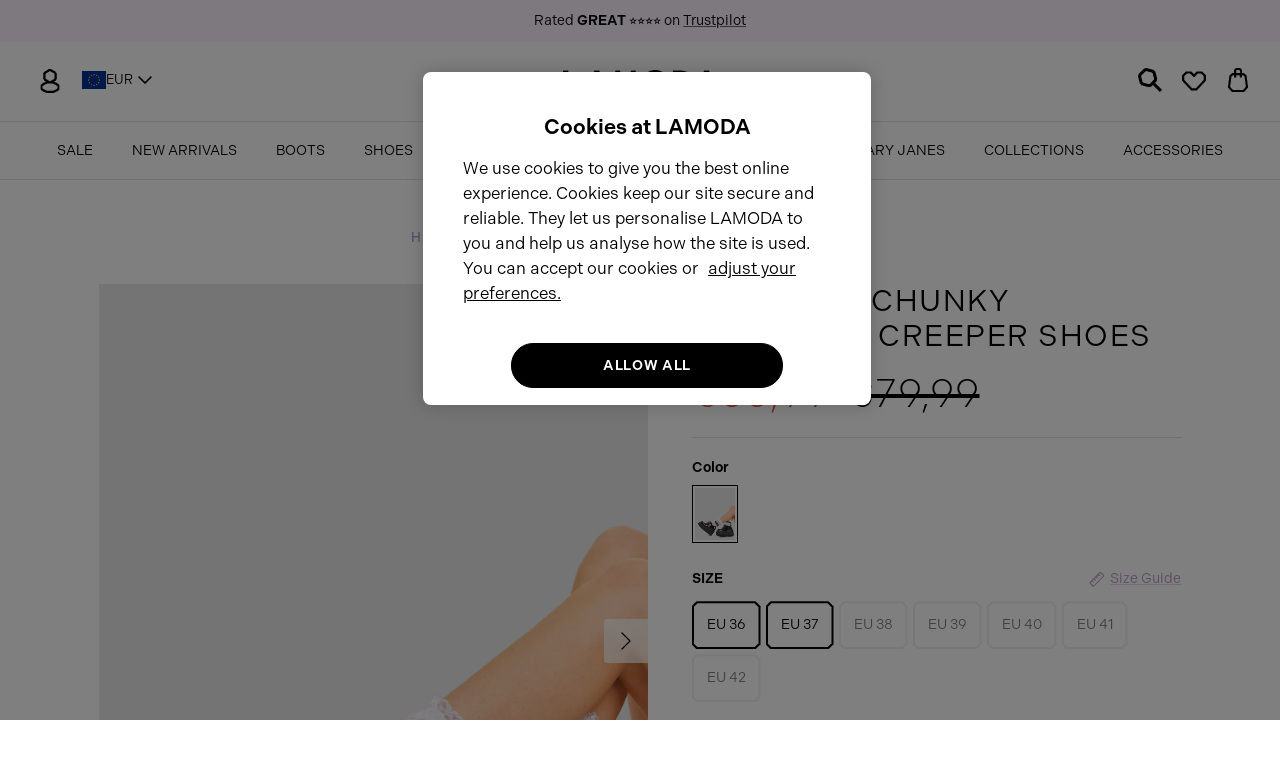

--- FILE ---
content_type: text/html; charset=utf-8
request_url: https://eu.lamoda.co.uk/products/good-day-chunky-platform-creeper-shoes
body_size: 74239
content:
<!DOCTYPE html><html lang="en" dir="ltr">

<head>
  
  <!-- Google Default Consent Mode -->
    <script> 
      window.dataLayer = window.dataLayer || []; 
      function gtag(){dataLayer.push(arguments);} 
      gtag("consent", "default", {
        "ad_storage": "denied",
        "analytics_storage": "denied",
        "ad_user_data": "denied",
        "ad_personalization": "denied",
        "wait_for_update": 500
      });
    </script> 
  <!-- Google Default Consent Mode End -->  
  
  <!-- Google Tag Manager -->
  <!-- <script>(function(w,d,s,l,i){w[l]=w[l]||[];w[l].push({'gtm.start':
  new Date().getTime(),event:'gtm.js'});var f=d.getElementsByTagName(s)[0],
  j=d.createElement(s),dl=l!='dataLayer'?'&l='+l:'';j.async=true;j.src=
  'https://www.googletagmanager.com/gtm.js?id='+i+dl;f.parentNode.insertBefore(j,f);
  })(window,document,'script','dataLayer','GTM-M5Z4CQX');</script> -->
  <!-- End Google Tag Manager -->
  
  <!-- OneTrust Cookies Consent Notice start for lamoda.co.uk -->
  <script type="text/javascript" src="https://cdn-ukwest.onetrust.com/consent/5945b95d-5b31-47f4-8147-124057448ad1/OtAutoBlock.js" ></script>
  <script src="https://cdn-ukwest.onetrust.com/scripttemplates/otSDKStub.js"  type="text/javascript" charset="UTF-8" data-domain-script="5945b95d-5b31-47f4-8147-124057448ad1" ></script>
  <script type="text/javascript">
  function OptanonWrapper() { }
  </script>
  <!-- OneTrust Cookies Consent Notice end for lamoda.co.uk -->

  <!-- Hotjar Tracking Code for SHOPIFY EU -->
  <script>
      (function(h,o,t,j,a,r){
          h.hj=h.hj||function(){(h.hj.q=h.hj.q||[]).push(arguments)};
          h._hjSettings={hjid:3542622,hjsv:6};
          a=o.getElementsByTagName('head')[0];
          r=o.createElement('script');r.async=1;
          r.src=t+h._hjSettings.hjid+j+h._hjSettings.hjsv;
          a.appendChild(r);
      })(window,document,'https://static.hotjar.com/c/hotjar-','.js?sv=');
  </script>
  
  <!-- Symmetry 6.0.3 -->

  <title>
    Good Day Chunky Platform Creeper Shoes &ndash; LAMODA EU
  </title>

  <meta charset="utf-8" />
<meta name="viewport" content="width=device-width,initial-scale=1.0" />
<meta http-equiv="X-UA-Compatible" content="IE=edge">

<link rel="preconnect" href="https://cdn.shopify.com" crossorigin>
<link rel="preconnect" href="https://fonts.shopify.com" crossorigin>
<link rel="preconnect" href="https://monorail-edge.shopifysvc.com"><link rel="preload" as="font" href="//eu.lamoda.co.uk/cdn/fonts/nunito_sans/nunitosans_n4.0276fe080df0ca4e6a22d9cb55aed3ed5ba6b1da.woff2" type="font/woff2" crossorigin><link rel="preload" as="font" href="//eu.lamoda.co.uk/cdn/fonts/nunito_sans/nunitosans_n4.0276fe080df0ca4e6a22d9cb55aed3ed5ba6b1da.woff2" type="font/woff2" crossorigin><link rel="preload" as="font" href="//eu.lamoda.co.uk/cdn/fonts/jost/jost_n4.d47a1b6347ce4a4c9f437608011273009d91f2b7.woff2" type="font/woff2" crossorigin><link rel="preload" as="font" href="//eu.lamoda.co.uk/cdn/fonts/trirong/trirong_n7.a33ed6536f9a7c6d7a9d0b52e1e13fd44f544eff.woff2" type="font/woff2" crossorigin><link rel="preload" href="//eu.lamoda.co.uk/cdn/shop/t/4/assets/vendor.min.js?v=11589511144441591071700841858" as="script">
<link rel="preload" href="//eu.lamoda.co.uk/cdn/shop/t/4/assets/theme.js?v=166587888286906456471700841858" as="script"><link rel="canonical" href="https://eu.lamoda.co.uk/products/good-day-chunky-platform-creeper-shoes" /><link rel="icon" href="//eu.lamoda.co.uk/cdn/shop/files/LM-favicon.png?crop=center&height=48&v=1686933628&width=48" type="image/png"><meta name="description" content="HIGH MOOD Good Day Chunky Platform Creeper Shoes in Black Patent. These vegan shoes feature pink hearts and a adjustable strap, very classy. Made with eco-friendly materials and 100% cruelty-free, these boots are as ethical as they are edgy!- Chunky Platform- Ankle length- Adjustable straps- Silver Buckle- Pink Heart f">
<!-- Adobe Fonts -->
  <link rel="stylesheet" href="https://use.typekit.net/kyi8fhs.css">
  
  <style>
    @font-face {
  font-family: "Nunito Sans";
  font-weight: 400;
  font-style: normal;
  font-display: fallback;
  src: url("//eu.lamoda.co.uk/cdn/fonts/nunito_sans/nunitosans_n4.0276fe080df0ca4e6a22d9cb55aed3ed5ba6b1da.woff2") format("woff2"),
       url("//eu.lamoda.co.uk/cdn/fonts/nunito_sans/nunitosans_n4.b4964bee2f5e7fd9c3826447e73afe2baad607b7.woff") format("woff");
}

    @font-face {
  font-family: "Nunito Sans";
  font-weight: 700;
  font-style: normal;
  font-display: fallback;
  src: url("//eu.lamoda.co.uk/cdn/fonts/nunito_sans/nunitosans_n7.25d963ed46da26098ebeab731e90d8802d989fa5.woff2") format("woff2"),
       url("//eu.lamoda.co.uk/cdn/fonts/nunito_sans/nunitosans_n7.d32e3219b3d2ec82285d3027bd673efc61a996c8.woff") format("woff");
}

    @font-face {
  font-family: "Nunito Sans";
  font-weight: 500;
  font-style: normal;
  font-display: fallback;
  src: url("//eu.lamoda.co.uk/cdn/fonts/nunito_sans/nunitosans_n5.6fc0ed1feb3fc393c40619f180fc49c4d0aae0db.woff2") format("woff2"),
       url("//eu.lamoda.co.uk/cdn/fonts/nunito_sans/nunitosans_n5.2c84830b46099cbcc1095f30e0957b88b914e50a.woff") format("woff");
}

    @font-face {
  font-family: "Nunito Sans";
  font-weight: 400;
  font-style: italic;
  font-display: fallback;
  src: url("//eu.lamoda.co.uk/cdn/fonts/nunito_sans/nunitosans_i4.6e408730afac1484cf297c30b0e67c86d17fc586.woff2") format("woff2"),
       url("//eu.lamoda.co.uk/cdn/fonts/nunito_sans/nunitosans_i4.c9b6dcbfa43622b39a5990002775a8381942ae38.woff") format("woff");
}

    @font-face {
  font-family: "Nunito Sans";
  font-weight: 700;
  font-style: italic;
  font-display: fallback;
  src: url("//eu.lamoda.co.uk/cdn/fonts/nunito_sans/nunitosans_i7.8c1124729eec046a321e2424b2acf328c2c12139.woff2") format("woff2"),
       url("//eu.lamoda.co.uk/cdn/fonts/nunito_sans/nunitosans_i7.af4cda04357273e0996d21184432bcb14651a64d.woff") format("woff");
}

    @font-face {
  font-family: Jost;
  font-weight: 400;
  font-style: normal;
  font-display: fallback;
  src: url("//eu.lamoda.co.uk/cdn/fonts/jost/jost_n4.d47a1b6347ce4a4c9f437608011273009d91f2b7.woff2") format("woff2"),
       url("//eu.lamoda.co.uk/cdn/fonts/jost/jost_n4.791c46290e672b3f85c3d1c651ef2efa3819eadd.woff") format("woff");
}

    @font-face {
  font-family: Trirong;
  font-weight: 700;
  font-style: normal;
  font-display: fallback;
  src: url("//eu.lamoda.co.uk/cdn/fonts/trirong/trirong_n7.a33ed6536f9a7c6d7a9d0b52e1e13fd44f544eff.woff2") format("woff2"),
       url("//eu.lamoda.co.uk/cdn/fonts/trirong/trirong_n7.cdb88d0f8e5c427b393745c8cdeb8bc085cbacff.woff") format("woff");
}

    @font-face {
  font-family: "Nunito Sans";
  font-weight: 400;
  font-style: normal;
  font-display: fallback;
  src: url("//eu.lamoda.co.uk/cdn/fonts/nunito_sans/nunitosans_n4.0276fe080df0ca4e6a22d9cb55aed3ed5ba6b1da.woff2") format("woff2"),
       url("//eu.lamoda.co.uk/cdn/fonts/nunito_sans/nunitosans_n4.b4964bee2f5e7fd9c3826447e73afe2baad607b7.woff") format("woff");
}

    @font-face {
  font-family: "Nunito Sans";
  font-weight: 600;
  font-style: normal;
  font-display: fallback;
  src: url("//eu.lamoda.co.uk/cdn/fonts/nunito_sans/nunitosans_n6.6e9464eba570101a53130c8130a9e17a8eb55c21.woff2") format("woff2"),
       url("//eu.lamoda.co.uk/cdn/fonts/nunito_sans/nunitosans_n6.25a0ac0c0a8a26038c7787054dd6058dfbc20fa8.woff") format("woff");
}

  </style>

  <meta property="og:site_name" content="LAMODA EU">
<meta property="og:url" content="https://eu.lamoda.co.uk/products/good-day-chunky-platform-creeper-shoes">
<meta property="og:title" content="Good Day Chunky Platform Creeper Shoes">
<meta property="og:type" content="product">
<meta property="og:description" content="HIGH MOOD Good Day Chunky Platform Creeper Shoes in Black Patent. These vegan shoes feature pink hearts and a adjustable strap, very classy. Made with eco-friendly materials and 100% cruelty-free, these boots are as ethical as they are edgy!- Chunky Platform- Ankle length- Adjustable straps- Silver Buckle- Pink Heart f"><meta property="og:image" content="http://eu.lamoda.co.uk/cdn/shop/files/Good_Day_Chunky_Platform_Creeper_Shoes_1_1200x1200.jpg?v=1753174934">
  <meta property="og:image:secure_url" content="https://eu.lamoda.co.uk/cdn/shop/files/Good_Day_Chunky_Platform_Creeper_Shoes_1_1200x1200.jpg?v=1753174934">
  <meta property="og:image:width" content="1575">
  <meta property="og:image:height" content="2048"><meta property="og:price:amount" content="55,99">
  <meta property="og:price:currency" content="EUR"><meta name="twitter:card" content="summary_large_image">
<meta name="twitter:title" content="Good Day Chunky Platform Creeper Shoes">
<meta name="twitter:description" content="HIGH MOOD Good Day Chunky Platform Creeper Shoes in Black Patent. These vegan shoes feature pink hearts and a adjustable strap, very classy. Made with eco-friendly materials and 100% cruelty-free, these boots are as ethical as they are edgy!- Chunky Platform- Ankle length- Adjustable straps- Silver Buckle- Pink Heart f">


  <link href="//eu.lamoda.co.uk/cdn/shop/t/4/assets/styles.css?v=107508540010982544681759343203" rel="stylesheet" type="text/css" media="all" />
<link rel="stylesheet" href="//eu.lamoda.co.uk/cdn/shop/t/4/assets/swatches.css?v=50523152487498147001700841858" media="print" onload="this.media='all'">
    <noscript><link rel="stylesheet" href="//eu.lamoda.co.uk/cdn/shop/t/4/assets/swatches.css?v=50523152487498147001700841858"></noscript><script>
    window.theme = window.theme || {};
    theme.money_format_with_product_code_preference = "€{{amount_with_comma_separator}}";
    theme.money_format_with_cart_code_preference = "€{{amount_with_comma_separator}}";
    theme.money_format = "€{{amount_with_comma_separator}}";
    theme.strings = {
      previous: "Previous",
      next: "Next",
      addressError: "Error looking up that address",
      addressNoResults: "No results for that address",
      addressQueryLimit: "You have exceeded the Google API usage limit. Consider upgrading to a \u003ca href=\"https:\/\/developers.google.com\/maps\/premium\/usage-limits\"\u003ePremium Plan\u003c\/a\u003e.",
      authError: "There was a problem authenticating your Google Maps API Key.",
      icon_labels_left: "Left",
      icon_labels_right: "Right",
      icon_labels_down: "Down",
      icon_labels_close: "Close",
      icon_labels_plus: "Plus",
      imageSlider: "Image slider",
      cart_terms_confirmation: "You must agree to the terms and conditions before continuing.",
      cart_general_quantity_too_high: "You can only have [QUANTITY] in your cart",
      products_listing_from: "From",
      layout_live_search_see_all: "See all results",
      products_product_add_to_cart: "Add to Cart",
      products_variant_no_stock: "Sold out",
      products_variant_non_existent: "Unavailable",
      products_product_pick_a: "Pick a",
      general_navigation_menu_toggle_aria_label: "Toggle menu",
      general_accessibility_labels_close: "Close",
      products_product_added_to_cart: "Added to cart",
      general_quick_search_pages: "Pages",
      general_quick_search_no_results: "Sorry, we couldn\u0026#39;t find any results",
      collections_general_see_all_subcollections: "See all..."
    };
    theme.routes = {
      cart_url: '/cart',
      cart_add_url: '/cart/add.js',
      cart_update_url: '/cart/update.js',
      predictive_search_url: '/search/suggest'
    };
    theme.settings = {
      cart_type: "drawer",
      after_add_to_cart: "drawer",
      quickbuy_style: "off",
      avoid_orphans: true
    };
    document.documentElement.classList.add('js');
  </script>

  <script src="//eu.lamoda.co.uk/cdn/shop/t/4/assets/vendor.min.js?v=11589511144441591071700841858" defer="defer"></script>
  <script src="//eu.lamoda.co.uk/cdn/shop/t/4/assets/theme.js?v=166587888286906456471700841858" defer="defer"></script>

  <script>window.performance && window.performance.mark && window.performance.mark('shopify.content_for_header.start');</script><meta id="shopify-digital-wallet" name="shopify-digital-wallet" content="/76681281835/digital_wallets/dialog">
<meta name="shopify-checkout-api-token" content="32919c66d04cf5de87266fa780aef9c4">
<meta id="in-context-paypal-metadata" data-shop-id="76681281835" data-venmo-supported="false" data-environment="production" data-locale="en_US" data-paypal-v4="true" data-currency="EUR">
<link rel="alternate" hreflang="x-default" href="https://eu.lamoda.co.uk/products/good-day-chunky-platform-creeper-shoes">
<link rel="alternate" hreflang="en-DE" href="https://eu.lamoda.co.uk/products/good-day-chunky-platform-creeper-shoes">
<link rel="alternate" hreflang="fr-DE" href="https://eu.lamoda.co.uk/fr/products/good-day-chunky-platform-creeper-shoes">
<link rel="alternate" hreflang="de-DE" href="https://eu.lamoda.co.uk/de/products/good-day-chunky-platform-creeper-shoes">
<link rel="alternate" type="application/json+oembed" href="https://eu.lamoda.co.uk/products/good-day-chunky-platform-creeper-shoes.oembed">
<script async="async" src="/checkouts/internal/preloads.js?locale=en-DE"></script>
<script id="shopify-features" type="application/json">{"accessToken":"32919c66d04cf5de87266fa780aef9c4","betas":["rich-media-storefront-analytics"],"domain":"eu.lamoda.co.uk","predictiveSearch":true,"shopId":76681281835,"locale":"en"}</script>
<script>var Shopify = Shopify || {};
Shopify.shop = "lamoda-eu.myshopify.com";
Shopify.locale = "en";
Shopify.currency = {"active":"EUR","rate":"1.0"};
Shopify.country = "DE";
Shopify.theme = {"name":"Lamoda of Symmetry EU w\/ Purple Dot ","id":163362767147,"schema_name":"Symmetry","schema_version":"6.0.3","theme_store_id":null,"role":"main"};
Shopify.theme.handle = "null";
Shopify.theme.style = {"id":null,"handle":null};
Shopify.cdnHost = "eu.lamoda.co.uk/cdn";
Shopify.routes = Shopify.routes || {};
Shopify.routes.root = "/";</script>
<script type="module">!function(o){(o.Shopify=o.Shopify||{}).modules=!0}(window);</script>
<script>!function(o){function n(){var o=[];function n(){o.push(Array.prototype.slice.apply(arguments))}return n.q=o,n}var t=o.Shopify=o.Shopify||{};t.loadFeatures=n(),t.autoloadFeatures=n()}(window);</script>
<script id="shop-js-analytics" type="application/json">{"pageType":"product"}</script>
<script defer="defer" async type="module" src="//eu.lamoda.co.uk/cdn/shopifycloud/shop-js/modules/v2/client.init-shop-cart-sync_IZsNAliE.en.esm.js"></script>
<script defer="defer" async type="module" src="//eu.lamoda.co.uk/cdn/shopifycloud/shop-js/modules/v2/chunk.common_0OUaOowp.esm.js"></script>
<script type="module">
  await import("//eu.lamoda.co.uk/cdn/shopifycloud/shop-js/modules/v2/client.init-shop-cart-sync_IZsNAliE.en.esm.js");
await import("//eu.lamoda.co.uk/cdn/shopifycloud/shop-js/modules/v2/chunk.common_0OUaOowp.esm.js");

  window.Shopify.SignInWithShop?.initShopCartSync?.({"fedCMEnabled":true,"windoidEnabled":true});

</script>
<script>(function() {
  var isLoaded = false;
  function asyncLoad() {
    if (isLoaded) return;
    isLoaded = true;
    var urls = ["https:\/\/dr4qe3ddw9y32.cloudfront.net\/awin-shopify-integration-code.js?aid=38636\u0026s2s=true\u0026v=shopifyApp_3.1.0\u0026ts=1688653745044\u0026shop=lamoda-eu.myshopify.com","https:\/\/justviewed.prezenapps.com\/public\/js\/recent-app.js?shop=lamoda-eu.myshopify.com","\/\/cdn.shopify.com\/proxy\/d4d6a3ba701740f570fbdcff96a93fedfe56f83be340fc86da7ff74c09621b8f\/widget.cdn.sprii.io\/sprii-checkout-shopify.js?ver=1729517611142\u0026shop=lamoda-eu.myshopify.com\u0026sp-cache-control=cHVibGljLCBtYXgtYWdlPTkwMA"];
    for (var i = 0; i < urls.length; i++) {
      var s = document.createElement('script');
      s.type = 'text/javascript';
      s.async = true;
      s.src = urls[i];
      var x = document.getElementsByTagName('script')[0];
      x.parentNode.insertBefore(s, x);
    }
  };
  if(window.attachEvent) {
    window.attachEvent('onload', asyncLoad);
  } else {
    window.addEventListener('load', asyncLoad, false);
  }
})();</script>
<script id="__st">var __st={"a":76681281835,"offset":0,"reqid":"bec8974b-fc01-43e9-8f17-37e32cd2f972-1768379155","pageurl":"eu.lamoda.co.uk\/products\/good-day-chunky-platform-creeper-shoes","u":"621d51d79965","p":"product","rtyp":"product","rid":8397411615019};</script>
<script>window.ShopifyPaypalV4VisibilityTracking = true;</script>
<script id="captcha-bootstrap">!function(){'use strict';const t='contact',e='account',n='new_comment',o=[[t,t],['blogs',n],['comments',n],[t,'customer']],c=[[e,'customer_login'],[e,'guest_login'],[e,'recover_customer_password'],[e,'create_customer']],r=t=>t.map((([t,e])=>`form[action*='/${t}']:not([data-nocaptcha='true']) input[name='form_type'][value='${e}']`)).join(','),a=t=>()=>t?[...document.querySelectorAll(t)].map((t=>t.form)):[];function s(){const t=[...o],e=r(t);return a(e)}const i='password',u='form_key',d=['recaptcha-v3-token','g-recaptcha-response','h-captcha-response',i],f=()=>{try{return window.sessionStorage}catch{return}},m='__shopify_v',_=t=>t.elements[u];function p(t,e,n=!1){try{const o=window.sessionStorage,c=JSON.parse(o.getItem(e)),{data:r}=function(t){const{data:e,action:n}=t;return t[m]||n?{data:e,action:n}:{data:t,action:n}}(c);for(const[e,n]of Object.entries(r))t.elements[e]&&(t.elements[e].value=n);n&&o.removeItem(e)}catch(o){console.error('form repopulation failed',{error:o})}}const l='form_type',E='cptcha';function T(t){t.dataset[E]=!0}const w=window,h=w.document,L='Shopify',v='ce_forms',y='captcha';let A=!1;((t,e)=>{const n=(g='f06e6c50-85a8-45c8-87d0-21a2b65856fe',I='https://cdn.shopify.com/shopifycloud/storefront-forms-hcaptcha/ce_storefront_forms_captcha_hcaptcha.v1.5.2.iife.js',D={infoText:'Protected by hCaptcha',privacyText:'Privacy',termsText:'Terms'},(t,e,n)=>{const o=w[L][v],c=o.bindForm;if(c)return c(t,g,e,D).then(n);var r;o.q.push([[t,g,e,D],n]),r=I,A||(h.body.append(Object.assign(h.createElement('script'),{id:'captcha-provider',async:!0,src:r})),A=!0)});var g,I,D;w[L]=w[L]||{},w[L][v]=w[L][v]||{},w[L][v].q=[],w[L][y]=w[L][y]||{},w[L][y].protect=function(t,e){n(t,void 0,e),T(t)},Object.freeze(w[L][y]),function(t,e,n,w,h,L){const[v,y,A,g]=function(t,e,n){const i=e?o:[],u=t?c:[],d=[...i,...u],f=r(d),m=r(i),_=r(d.filter((([t,e])=>n.includes(e))));return[a(f),a(m),a(_),s()]}(w,h,L),I=t=>{const e=t.target;return e instanceof HTMLFormElement?e:e&&e.form},D=t=>v().includes(t);t.addEventListener('submit',(t=>{const e=I(t);if(!e)return;const n=D(e)&&!e.dataset.hcaptchaBound&&!e.dataset.recaptchaBound,o=_(e),c=g().includes(e)&&(!o||!o.value);(n||c)&&t.preventDefault(),c&&!n&&(function(t){try{if(!f())return;!function(t){const e=f();if(!e)return;const n=_(t);if(!n)return;const o=n.value;o&&e.removeItem(o)}(t);const e=Array.from(Array(32),(()=>Math.random().toString(36)[2])).join('');!function(t,e){_(t)||t.append(Object.assign(document.createElement('input'),{type:'hidden',name:u})),t.elements[u].value=e}(t,e),function(t,e){const n=f();if(!n)return;const o=[...t.querySelectorAll(`input[type='${i}']`)].map((({name:t})=>t)),c=[...d,...o],r={};for(const[a,s]of new FormData(t).entries())c.includes(a)||(r[a]=s);n.setItem(e,JSON.stringify({[m]:1,action:t.action,data:r}))}(t,e)}catch(e){console.error('failed to persist form',e)}}(e),e.submit())}));const S=(t,e)=>{t&&!t.dataset[E]&&(n(t,e.some((e=>e===t))),T(t))};for(const o of['focusin','change'])t.addEventListener(o,(t=>{const e=I(t);D(e)&&S(e,y())}));const B=e.get('form_key'),M=e.get(l),P=B&&M;t.addEventListener('DOMContentLoaded',(()=>{const t=y();if(P)for(const e of t)e.elements[l].value===M&&p(e,B);[...new Set([...A(),...v().filter((t=>'true'===t.dataset.shopifyCaptcha))])].forEach((e=>S(e,t)))}))}(h,new URLSearchParams(w.location.search),n,t,e,['guest_login'])})(!0,!0)}();</script>
<script integrity="sha256-4kQ18oKyAcykRKYeNunJcIwy7WH5gtpwJnB7kiuLZ1E=" data-source-attribution="shopify.loadfeatures" defer="defer" src="//eu.lamoda.co.uk/cdn/shopifycloud/storefront/assets/storefront/load_feature-a0a9edcb.js" crossorigin="anonymous"></script>
<script data-source-attribution="shopify.dynamic_checkout.dynamic.init">var Shopify=Shopify||{};Shopify.PaymentButton=Shopify.PaymentButton||{isStorefrontPortableWallets:!0,init:function(){window.Shopify.PaymentButton.init=function(){};var t=document.createElement("script");t.src="https://eu.lamoda.co.uk/cdn/shopifycloud/portable-wallets/latest/portable-wallets.en.js",t.type="module",document.head.appendChild(t)}};
</script>
<script data-source-attribution="shopify.dynamic_checkout.buyer_consent">
  function portableWalletsHideBuyerConsent(e){var t=document.getElementById("shopify-buyer-consent"),n=document.getElementById("shopify-subscription-policy-button");t&&n&&(t.classList.add("hidden"),t.setAttribute("aria-hidden","true"),n.removeEventListener("click",e))}function portableWalletsShowBuyerConsent(e){var t=document.getElementById("shopify-buyer-consent"),n=document.getElementById("shopify-subscription-policy-button");t&&n&&(t.classList.remove("hidden"),t.removeAttribute("aria-hidden"),n.addEventListener("click",e))}window.Shopify?.PaymentButton&&(window.Shopify.PaymentButton.hideBuyerConsent=portableWalletsHideBuyerConsent,window.Shopify.PaymentButton.showBuyerConsent=portableWalletsShowBuyerConsent);
</script>
<script>
  function portableWalletsCleanup(e){e&&e.src&&console.error("Failed to load portable wallets script "+e.src);var t=document.querySelectorAll("shopify-accelerated-checkout .shopify-payment-button__skeleton, shopify-accelerated-checkout-cart .wallet-cart-button__skeleton"),e=document.getElementById("shopify-buyer-consent");for(let e=0;e<t.length;e++)t[e].remove();e&&e.remove()}function portableWalletsNotLoadedAsModule(e){e instanceof ErrorEvent&&"string"==typeof e.message&&e.message.includes("import.meta")&&"string"==typeof e.filename&&e.filename.includes("portable-wallets")&&(window.removeEventListener("error",portableWalletsNotLoadedAsModule),window.Shopify.PaymentButton.failedToLoad=e,"loading"===document.readyState?document.addEventListener("DOMContentLoaded",window.Shopify.PaymentButton.init):window.Shopify.PaymentButton.init())}window.addEventListener("error",portableWalletsNotLoadedAsModule);
</script>

<script type="module" src="https://eu.lamoda.co.uk/cdn/shopifycloud/portable-wallets/latest/portable-wallets.en.js" onError="portableWalletsCleanup(this)" crossorigin="anonymous"></script>
<script nomodule>
  document.addEventListener("DOMContentLoaded", portableWalletsCleanup);
</script>

<link id="shopify-accelerated-checkout-styles" rel="stylesheet" media="screen" href="https://eu.lamoda.co.uk/cdn/shopifycloud/portable-wallets/latest/accelerated-checkout-backwards-compat.css" crossorigin="anonymous">
<style id="shopify-accelerated-checkout-cart">
        #shopify-buyer-consent {
  margin-top: 1em;
  display: inline-block;
  width: 100%;
}

#shopify-buyer-consent.hidden {
  display: none;
}

#shopify-subscription-policy-button {
  background: none;
  border: none;
  padding: 0;
  text-decoration: underline;
  font-size: inherit;
  cursor: pointer;
}

#shopify-subscription-policy-button::before {
  box-shadow: none;
}

      </style>
<script id="sections-script" data-sections="product-recommendations" defer="defer" src="//eu.lamoda.co.uk/cdn/shop/t/4/compiled_assets/scripts.js?1331"></script>
<script>window.performance && window.performance.mark && window.performance.mark('shopify.content_for_header.end');</script>

  <script>
/** Loads JQuery if it is not loaded */
  var cartDataUpdated;
if(!window.jQuery){
    var jqueryScript = document.createElement('script');
    jqueryScript.setAttribute('src','https://ajax.googleapis.com/ajax/libs/jquery/3.6.1/jquery.min.js');
    document.head.appendChild(jqueryScript);
}

__DL__jQueryinterval = setInterval(function(){
  // wait for jQuery to load & run script after jQuery has loaded
  if(window.jQuery){
      clearInterval(__DL__jQueryinterval);

      // jquery-cookies.js
      if(typeof $.cookie!==undefined){
          (function(a){if(typeof define==='function'&&define.amd){define(['jquery'],a)}else if(typeof exports==='object'){module.exports=a(require('jquery'))}else{a(jQuery)}}(function($){var g=/\+/g;function encode(s){return h.raw?s:encodeURIComponent(s)}function decode(s){return h.raw?s:decodeURIComponent(s)}function stringifyCookieValue(a){return encode(h.json?JSON.stringify(a):String(a))}function parseCookieValue(s){if(s.indexOf('"')===0){s=s.slice(1,-1).replace(/\\"/g,'"').replace(/\\\\/g,'\\')}try{s=decodeURIComponent(s.replace(g,' '));return h.json?JSON.parse(s):s}catch(e){}}function read(s,a){var b=h.raw?s:parseCookieValue(s);return $.isFunction(a)?a(b):b}var h=$.cookie=function(a,b,c){if(arguments.length>1&&!$.isFunction(b)){c=$.extend({},h.defaults,c);if(typeof c.expires==='number'){var d=c.expires,t=c.expires=new Date();t.setMilliseconds(t.getMilliseconds()+d*864e+5)}return(document.cookie=[encode(a),'=',stringifyCookieValue(b),c.expires?'; expires='+c.expires.toUTCString():'',c.path?'; path='+c.path:'',c.domain?'; domain='+c.domain:'',c.secure?'; secure':''].join(''))}var e=a?undefined:{},cookies=document.cookie?document.cookie.split('; '):[],i=0,l=cookies.length;for(;i<l;i++){var f=cookies[i].split('='),name=decode(f.shift()),cookie=f.join('=');if(a===name){e=read(cookie,b);break}if(!a&&(cookie=read(cookie))!==undefined){e[name]=cookie}}return e};h.defaults={};$.removeCookie=function(a,b){$.cookie(a,'',$.extend({},b,{expires:-1}));return!$.cookie(a)}}))}

      /**********************
      * Begin dataLayer Build
      ***********************/

    /** Init Data Layer */
    window.dataLayer = window.dataLayer || [];

      var template = "product";
      cartDataUpdated = {"note":null,"attributes":{},"original_total_price":0,"total_price":0,"total_discount":0,"total_weight":0.0,"item_count":0,"items":[],"requires_shipping":false,"currency":"EUR","items_subtotal_price":0,"cart_level_discount_applications":[],"checkout_charge_amount":0}

      /**********************
      * DATALAYER SECTIONS
      ***********************/

    function titleCase(str) {
      str = str.toLowerCase().split(' ');
      for (var i = 0; i < str.length; i++) {
        str[i] = str[i].charAt(0).toUpperCase() + str[i].slice(1);
      }
      return str.join(' ');
    }

    function getRefURLObj(urlArr) {
      var refUrlObj = {};
      if (urlArr.length > 1 && urlArr.includes('collections')) {
        if (urlArr[0] !== 'collections') {
          var newUrlArr = urlArr.slice(1);
          refUrlObj['item_list_id'] = newUrlArr.join("_");
          refUrlObj['item_list_name'] = titleCase(newUrlArr.join(" "));
        } else {
          refUrlObj['item_list_id'] = urlArr.join("_");
          refUrlObj['item_list_name'] = titleCase(urlArr.join(" "));
        }
      } else {
        refUrlObj['item_list_id'] = urlArr.join("_");
        refUrlObj['item_list_name'] = titleCase(urlArr.join(" "));
      }
      return refUrlObj;
    }

    function cleanRefURL(){
      let refUrl = document.referrer;
      let domain = document.location.origin;
      let path = refUrl.replace(domain,'');
      let finalUrl = "";
      let length;

      if(path.includes('?')){
        var pos = path.indexOf('?');
        finalUrl = path.slice(0,pos);
      } else {
        finalUrl = path;
      }

      length = finalUrl.length;

      if(finalUrl.length > 1 && finalUrl.charAt(length-1) == '/'){
        finalUrl = finalUrl.slice(1,-1);
        urlArr = finalUrl.split('/');
        return getRefURLObj(urlArr);
      } else if(finalUrl.length <= 1) {
        return {item_list_id: 'home', item_list_name: 'Home'};
      } else {
        finalUrl = finalUrl.slice(1);
        urlArr = finalUrl.split('/');
        return getRefURLObj(urlArr);
      }
    }

      function getProductCategories(productType, productTags) {
        let categories = {};
        if (productType !== null && productType !== "") {
          categories['item_category'] = productType;
          if (productTags.length > 0) {
            let index = 2;
            for (let i = 0; i < productTags.length; i++) {
              let categoryName = 'item_category' + index;
              categories[categoryName] = productTags[i];
              index += 1;
              if (index === 6) { i = productTags.length; }
            }
          }
        } else if (productTags.length > 0) {
          categories['item_category'] = productTags[0];
          let index = 2;
          for (let i = 1; i < productTags.length; i++) {
            let categoryName = 'item_category' + index;
            categories[categoryName] = productTags[i];
            index += 1;
            if (index === 6) { i = productTags.length }
          }
        }
        return categories;
      }

      /** DataLayer: Add To Cart */
      function generateProductData(data) {
        var refUrl = cleanRefURL();
        if (data['items']) {
          var priceValue = 0;
          var items = [];

          data['items'].forEach(function(item){
            priceValue += item.final_line_price;
            var itemPrice = item.price / 100;
            items.push({
              'item_id': item.sku,
              'item_shopify_id': item.product_id,
              'item_shopify_variant': item.variant_id,
              'item_name': item.product_title,
              'item_variant': item.variant_title || 'Default Title',
              'currency': "EUR",
              'price': itemPrice,
              'item_brand': item.vendor,
              'item_list_id': refUrl.item_list_id,
              'item_list_name': refUrl.item_list_name,
              'image_url': item.image,
              'product_url': 'https://eu.lamoda.co.uk' + item.url,
              'quantity': item.quantity,
              ...getProductCategories(item.product_type, [])
            });
          });
          return {
            'value': priceValue / 100,
            'currency': "EUR",
            'shop_id': 76681281835,
            'affiliation': 'Online Store',
            'items': items,
          };
        } else {
          var qtyElement = document.getElementsByName('quantity');
          var quantitySelected = 1;
          if (qtyElement.length > 0) {
            quantitySelected = qtyElement[0].value;
          }
          var priceValue = (data.price * quantitySelected) / 100;
          var itemPrice = data.price / 100;
          var items = [{
            'item_id': data.sku,
            'item_shopify_id': data.product_id,
            'item_shopify_variant': data.variant_id,
            'item_name': data.product_title,
            'item_variant': data.variant_title || 'Default Title',
            'currency': "EUR",
            'price': itemPrice,
            'item_brand': data.vendor,
            'item_list_id': refUrl.item_list_id,
            'item_list_name': refUrl.item_list_name,
            'image_url': data.image,
            'product_url': 'https://eu.lamoda.co.uk' + data.url,
            'quantity': quantitySelected,
            ...getProductCategories(data.product_type, [])
          }];
          return {
            'value': priceValue,
            'currency': "EUR",
            'shop_id': 76681281835,
            'affiliation': 'Online Store',
            'items': items,
          };
        }
      };

      var oldXHROpen = window.XMLHttpRequest.prototype.open;
      window.XMLHttpRequest.prototype.open = function(method, url, async, user, password) {
          this.addEventListener('load', function() {
            if (url === '/cart/add.js' && this.status === 200) {
              var responseJson = JSON.parse(this.responseText);
              var productData = generateProductData(responseJson);
            }
            if (url.includes('/cart.js') || url.includes('/cart/change.js')) {
              cartDataUpdated = JSON.parse(this.responseText);
            }
          });

        return oldXHROpen.apply(this, arguments);
      }

      const { fetch: originalFetch } = window;
      var originUrl = window.location.origin;
      window.fetch = async function(...args) {
        var originalResource = args[0];
        var config = args[1];

        // request interceptor here
        var newResource = originUrl + originalResource;
        if (originalResource.includes('http')) {
          newResource = originalResource;
        }
        const response = await originalFetch(newResource, config);
        // response interceptor here
        if ((originalResource === '/cart/add' || originalResource === '/cart/add.js') && response.ok) {
          function getResponse() {
            return response.clone().json().then(function(data){ return data });
          }
          var responseDataIntercepted = await getResponse();
          var productData = generateProductData(responseDataIntercepted);
          cartDataUpdated = JSON.parse(responseDataIntercepted);
        }
        if (originalResource.includes('/cart.js') || originalResource.includes('/cart/change.js')) {
          function getResponse() {
            return response.clone().json().then(function(data){ return data });
          }
          var responseDataIntercepted = await getResponse();
          if (typeof responseDataIntercepted === 'object') {
            cartDataUpdated = responseDataIntercepted;
          } else {
            cartDataUpdated = JSON.parse(responseDataIntercepted);
          }
        }

        return response;
      };
      /** DataLayer: Add To Cart End */

    }
  }, 1000);

function titleCase(str) {
      str = str.toLowerCase().split(' ');
      for (var i = 0; i < str.length; i++) {
        str[i] = str[i].charAt(0).toUpperCase() + str[i].slice(1);
      }
      return str.join(' ');
    }

    function getRefURLObj(urlArr) {
      var refUrlObj = {};
      if (urlArr.length > 1 && urlArr.includes('collections')) {
        if (urlArr[0] !== 'collections') {
          var newUrlArr = urlArr.slice(1);
          refUrlObj['item_list_id'] = newUrlArr.join("_");
          refUrlObj['item_list_name'] = titleCase(newUrlArr.join(" "));
        } else {
          refUrlObj['item_list_id'] = urlArr.join("_");
          refUrlObj['item_list_name'] = titleCase(urlArr.join(" "));
        }
      } else {
        refUrlObj['item_list_id'] = urlArr.join("_");
        refUrlObj['item_list_name'] = titleCase(urlArr.join(" "));
      }
      return refUrlObj;
    }

function cleanRefURL(){
  let refUrl = document.referrer;
  let domain = document.location.origin;
  let path = refUrl.replace(domain,'');
  let finalUrl = "";
  let length;

  if(path.includes('?')){
    var pos = path.indexOf('?');
    finalUrl = path.slice(0,pos);
  } else {
    finalUrl = path;
  }

  length = finalUrl.length;

  if(finalUrl.length > 1 && finalUrl.charAt(length-1) == '/'){
    finalUrl = finalUrl.slice(1,-1);
    urlArr = finalUrl.split('/');
    return getRefURLObj(urlArr);
  } else if(finalUrl.length <= 1) {
    return {item_list_id: 'home', item_list_name: 'Home'};
  } else {
    finalUrl = finalUrl.slice(1);
    urlArr = finalUrl.split('/');
    return getRefURLObj(urlArr);
  }
}
function getProductCategories(productType, productTags) {
  let categories = {};
  if (productType !== null && productType !== "") {
    categories['item_category'] = productType;
    if (productTags.length > 0) {
      let index = 2;
      for (let i = 0; i < productTags.length; i++) {
        let categoryName = 'item_category' + index;
        categories[categoryName] = productTags[i];
        index += 1;
        if (index === 6) { i = productTags.length; }
      }
    }
  } else if (productTags.length > 0) {
    categories['item_category'] = productTags[0];
    let index = 2;
    for (let i = 1; i < productTags.length; i++) {
      let categoryName = 'item_category' + index;
      categories[categoryName] = productTags[i];
      index += 1;
      if (index === 6) { i = productTags.length }
    }
  }
  return categories;
}

function initCheckout() {
  var totalPrice = cartDataUpdated.total_price || cartDataUpdated.final_price;
  var ecommerce = {
    'value': totalPrice / 100,
    'currency': "EUR",
    'affiliation': 'Online Store',
    'items': []
  };
  var refUrl = cleanRefURL();
  if (cartDataUpdated.items) {
    cartDataUpdated.items.forEach(function(item) {
      var itemPrice = item.price / 100;
      ecommerce.items.push({
        'item_id': item.sku,
        'item_shopify_id': item.product_id,
        'item_shopify_variant': item.variant_id,
        'item_name': item.product_title,
        'item_variant': item.variant_title || 'Default Title',
        'currency': "EUR",
        'price': itemPrice,
        'item_brand': item.vendor,
        'item_list_id': refUrl.item_list_id,
        'item_list_name': refUrl.item_list_name,
        'image_url': item.image,
        'product_url': 'https://eu.lamoda.co.uk' + item.url,
        'quantity': item.quantity,
        ...getProductCategories(item.product_type, [])
      });
    });
  } else {
    var itemPrice = cartDataUpdated.price / 100;
    ecommerce.items.push({
      'item_id': cartDataUpdated.sku,
      'item_shopify_id': cartDataUpdated.product_id,
      'item_shopify_variant': cartDataUpdated.variant_id,
      'item_name': cartDataUpdated.product_title,
      'item_variant': cartDataUpdated.variant_title || 'Default Title',
      'currency': "EUR",
      'price': itemPrice,
      'item_brand': cartDataUpdated.vendor,
      'item_list_id': refUrl.item_list_id,
      'item_list_name': refUrl.item_list_name,
      'image_url': cartDataUpdated.image,
      'product_url': 'https://eu.lamoda.co.uk' + cartDataUpdated.url,
      'quantity': cartDataUpdated.quantity,
      ...getProductCategories(cartDataUpdated.product_type, [])
    });
  }
  
  window.dataLayer.push({
    'pageType': "Initiate Checkout",
    'event': 'initiate_checkout',
    ecommerce
  });
}

</script>
  
   
    
<script>
  
  window.PurpleDotConfig = {
    shopifyCart: {"note":null,"attributes":{},"original_total_price":0,"total_price":0,"total_discount":0,"total_weight":0.0,"item_count":0,"items":[],"requires_shipping":false,"currency":"EUR","items_subtotal_price":0,"cart_level_discount_applications":[],"checkout_charge_amount":0},
    currency: "EUR",
  };
</script>
<script src="https://www.purpledotprice.com/api/v1/init.js?apiKey=39241b05-ae80-41fe-be38-77ca3f43792e"></script>
  
  
<!-- BEGIN app block: shopify://apps/judge-me-reviews/blocks/judgeme_core/61ccd3b1-a9f2-4160-9fe9-4fec8413e5d8 --><!-- Start of Judge.me Core -->






<link rel="dns-prefetch" href="https://cdnwidget.judge.me">
<link rel="dns-prefetch" href="https://cdn.judge.me">
<link rel="dns-prefetch" href="https://cdn1.judge.me">
<link rel="dns-prefetch" href="https://api.judge.me">

<script data-cfasync='false' class='jdgm-settings-script'>window.jdgmSettings={"pagination":5,"disable_web_reviews":false,"badge_no_review_text":"No reviews","badge_n_reviews_text":"{{ n }} reviews","badge_star_color":"#E1C2F0","hide_badge_preview_if_no_reviews":true,"badge_hide_text":false,"enforce_center_preview_badge":false,"widget_title":"Customer Reviews","widget_open_form_text":"Write a review","widget_close_form_text":"Cancel review","widget_refresh_page_text":"Refresh page","widget_summary_text":"Based on {{ number_of_reviews }} review/reviews","widget_no_review_text":"Be the first to write a review","widget_name_field_text":"Display name","widget_verified_name_field_text":"Verified Name (public)","widget_name_placeholder_text":"Display name","widget_required_field_error_text":"This field is required.","widget_email_field_text":"Email address","widget_verified_email_field_text":"Verified Email (private, can not be edited)","widget_email_placeholder_text":"Your email address","widget_email_field_error_text":"Please enter a valid email address.","widget_rating_field_text":"Rating","widget_review_title_field_text":"Review Title","widget_review_title_placeholder_text":"Give your review a title","widget_review_body_field_text":"Review content","widget_review_body_placeholder_text":"Start writing here...","widget_pictures_field_text":"Picture/Video (optional)","widget_submit_review_text":"Submit Review","widget_submit_verified_review_text":"Submit Verified Review","widget_submit_success_msg_with_auto_publish":"Thank you! Please refresh the page in a few moments to see your review. You can remove or edit your review by logging into \u003ca href='https://judge.me/login' target='_blank' rel='nofollow noopener'\u003eJudge.me\u003c/a\u003e","widget_submit_success_msg_no_auto_publish":"Thank you! Your review will be published as soon as it is approved by the shop admin. You can remove or edit your review by logging into \u003ca href='https://judge.me/login' target='_blank' rel='nofollow noopener'\u003eJudge.me\u003c/a\u003e","widget_show_default_reviews_out_of_total_text":"Showing {{ n_reviews_shown }} out of {{ n_reviews }} reviews.","widget_show_all_link_text":"Show all","widget_show_less_link_text":"Show less","widget_author_said_text":"{{ reviewer_name }} said:","widget_days_text":"{{ n }} days ago","widget_weeks_text":"{{ n }} week/weeks ago","widget_months_text":"{{ n }} month/months ago","widget_years_text":"{{ n }} year/years ago","widget_yesterday_text":"Yesterday","widget_today_text":"Today","widget_replied_text":"\u003e\u003e {{ shop_name }} replied:","widget_read_more_text":"Read more","widget_reviewer_name_as_initial":"","widget_rating_filter_color":"#fbcd0a","widget_rating_filter_see_all_text":"See all reviews","widget_sorting_most_recent_text":"Most Recent","widget_sorting_highest_rating_text":"Highest Rating","widget_sorting_lowest_rating_text":"Lowest Rating","widget_sorting_with_pictures_text":"Only Pictures","widget_sorting_most_helpful_text":"Most Helpful","widget_open_question_form_text":"Ask a question","widget_reviews_subtab_text":"Reviews","widget_questions_subtab_text":"Questions","widget_question_label_text":"Question","widget_answer_label_text":"Answer","widget_question_placeholder_text":"Write your question here","widget_submit_question_text":"Submit Question","widget_question_submit_success_text":"Thank you for your question! We will notify you once it gets answered.","widget_star_color":"#E1C2F0","verified_badge_text":"Verified","verified_badge_bg_color":"","verified_badge_text_color":"","verified_badge_placement":"left-of-reviewer-name","widget_review_max_height":"","widget_hide_border":false,"widget_social_share":false,"widget_thumb":false,"widget_review_location_show":false,"widget_location_format":"","all_reviews_include_out_of_store_products":true,"all_reviews_out_of_store_text":"(out of store)","all_reviews_pagination":100,"all_reviews_product_name_prefix_text":"about","enable_review_pictures":true,"enable_question_anwser":false,"widget_theme":"default","review_date_format":"mm/dd/yyyy","default_sort_method":"most-recent","widget_product_reviews_subtab_text":"Product Reviews","widget_shop_reviews_subtab_text":"Shop Reviews","widget_other_products_reviews_text":"Reviews for other products","widget_store_reviews_subtab_text":"Store reviews","widget_no_store_reviews_text":"This store hasn't received any reviews yet","widget_web_restriction_product_reviews_text":"This product hasn't received any reviews yet","widget_no_items_text":"No items found","widget_show_more_text":"Show more","widget_write_a_store_review_text":"Write a Store Review","widget_other_languages_heading":"Reviews in Other Languages","widget_translate_review_text":"Translate review to {{ language }}","widget_translating_review_text":"Translating...","widget_show_original_translation_text":"Show original ({{ language }})","widget_translate_review_failed_text":"Review couldn't be translated.","widget_translate_review_retry_text":"Retry","widget_translate_review_try_again_later_text":"Try again later","show_product_url_for_grouped_product":false,"widget_sorting_pictures_first_text":"Pictures First","show_pictures_on_all_rev_page_mobile":false,"show_pictures_on_all_rev_page_desktop":false,"floating_tab_hide_mobile_install_preference":false,"floating_tab_button_name":"★ Reviews","floating_tab_title":"Let customers speak for us","floating_tab_button_color":"","floating_tab_button_background_color":"","floating_tab_url":"","floating_tab_url_enabled":false,"floating_tab_tab_style":"text","all_reviews_text_badge_text":"Customers rate us {{ shop.metafields.judgeme.all_reviews_rating | round: 1 }}/5 based on {{ shop.metafields.judgeme.all_reviews_count }} reviews.","all_reviews_text_badge_text_branded_style":"{{ shop.metafields.judgeme.all_reviews_rating | round: 1 }} out of 5 stars based on {{ shop.metafields.judgeme.all_reviews_count }} reviews","is_all_reviews_text_badge_a_link":false,"show_stars_for_all_reviews_text_badge":false,"all_reviews_text_badge_url":"","all_reviews_text_style":"branded","all_reviews_text_color_style":"judgeme_brand_color","all_reviews_text_color":"#108474","all_reviews_text_show_jm_brand":true,"featured_carousel_show_header":true,"featured_carousel_title":"Let customers speak for us","testimonials_carousel_title":"Customers are saying","videos_carousel_title":"Real customer stories","cards_carousel_title":"Customers are saying","featured_carousel_count_text":"from {{ n }} reviews","featured_carousel_add_link_to_all_reviews_page":false,"featured_carousel_url":"","featured_carousel_show_images":true,"featured_carousel_autoslide_interval":5,"featured_carousel_arrows_on_the_sides":false,"featured_carousel_height":250,"featured_carousel_width":80,"featured_carousel_image_size":0,"featured_carousel_image_height":250,"featured_carousel_arrow_color":"#eeeeee","verified_count_badge_style":"branded","verified_count_badge_orientation":"horizontal","verified_count_badge_color_style":"judgeme_brand_color","verified_count_badge_color":"#108474","is_verified_count_badge_a_link":false,"verified_count_badge_url":"","verified_count_badge_show_jm_brand":true,"widget_rating_preset_default":5,"widget_first_sub_tab":"product-reviews","widget_show_histogram":true,"widget_histogram_use_custom_color":false,"widget_pagination_use_custom_color":false,"widget_star_use_custom_color":false,"widget_verified_badge_use_custom_color":false,"widget_write_review_use_custom_color":false,"picture_reminder_submit_button":"Upload Pictures","enable_review_videos":false,"mute_video_by_default":false,"widget_sorting_videos_first_text":"Videos First","widget_review_pending_text":"Pending","featured_carousel_items_for_large_screen":3,"social_share_options_order":"Facebook,Twitter","remove_microdata_snippet":false,"disable_json_ld":false,"enable_json_ld_products":false,"preview_badge_show_question_text":false,"preview_badge_no_question_text":"No questions","preview_badge_n_question_text":"{{ number_of_questions }} question/questions","qa_badge_show_icon":false,"qa_badge_position":"same-row","remove_judgeme_branding":false,"widget_add_search_bar":false,"widget_search_bar_placeholder":"Search","widget_sorting_verified_only_text":"Verified only","featured_carousel_theme":"default","featured_carousel_show_rating":true,"featured_carousel_show_title":true,"featured_carousel_show_body":true,"featured_carousel_show_date":false,"featured_carousel_show_reviewer":true,"featured_carousel_show_product":false,"featured_carousel_header_background_color":"#108474","featured_carousel_header_text_color":"#ffffff","featured_carousel_name_product_separator":"reviewed","featured_carousel_full_star_background":"#108474","featured_carousel_empty_star_background":"#dadada","featured_carousel_vertical_theme_background":"#f9fafb","featured_carousel_verified_badge_enable":true,"featured_carousel_verified_badge_color":"#108474","featured_carousel_border_style":"round","featured_carousel_review_line_length_limit":3,"featured_carousel_more_reviews_button_text":"Read more reviews","featured_carousel_view_product_button_text":"View product","all_reviews_page_load_reviews_on":"scroll","all_reviews_page_load_more_text":"Load More Reviews","disable_fb_tab_reviews":false,"enable_ajax_cdn_cache":false,"widget_advanced_speed_features":5,"widget_public_name_text":"displayed publicly like","default_reviewer_name":"John Smith","default_reviewer_name_has_non_latin":true,"widget_reviewer_anonymous":"Anonymous","medals_widget_title":"Judge.me Review Medals","medals_widget_background_color":"#f9fafb","medals_widget_position":"footer_all_pages","medals_widget_border_color":"#f9fafb","medals_widget_verified_text_position":"left","medals_widget_use_monochromatic_version":false,"medals_widget_elements_color":"#108474","show_reviewer_avatar":true,"widget_invalid_yt_video_url_error_text":"Not a YouTube video URL","widget_max_length_field_error_text":"Please enter no more than {0} characters.","widget_show_country_flag":false,"widget_show_collected_via_shop_app":true,"widget_verified_by_shop_badge_style":"light","widget_verified_by_shop_text":"Verified by Shop","widget_show_photo_gallery":false,"widget_load_with_code_splitting":true,"widget_ugc_install_preference":false,"widget_ugc_title":"Made by us, Shared by you","widget_ugc_subtitle":"Tag us to see your picture featured in our page","widget_ugc_arrows_color":"#ffffff","widget_ugc_primary_button_text":"Buy Now","widget_ugc_primary_button_background_color":"#108474","widget_ugc_primary_button_text_color":"#ffffff","widget_ugc_primary_button_border_width":"0","widget_ugc_primary_button_border_style":"none","widget_ugc_primary_button_border_color":"#108474","widget_ugc_primary_button_border_radius":"25","widget_ugc_secondary_button_text":"Load More","widget_ugc_secondary_button_background_color":"#ffffff","widget_ugc_secondary_button_text_color":"#108474","widget_ugc_secondary_button_border_width":"2","widget_ugc_secondary_button_border_style":"solid","widget_ugc_secondary_button_border_color":"#108474","widget_ugc_secondary_button_border_radius":"25","widget_ugc_reviews_button_text":"View Reviews","widget_ugc_reviews_button_background_color":"#ffffff","widget_ugc_reviews_button_text_color":"#108474","widget_ugc_reviews_button_border_width":"2","widget_ugc_reviews_button_border_style":"solid","widget_ugc_reviews_button_border_color":"#108474","widget_ugc_reviews_button_border_radius":"25","widget_ugc_reviews_button_link_to":"judgeme-reviews-page","widget_ugc_show_post_date":true,"widget_ugc_max_width":"800","widget_rating_metafield_value_type":true,"widget_primary_color":"#E1C2F0","widget_enable_secondary_color":false,"widget_secondary_color":"#edf5f5","widget_summary_average_rating_text":"{{ average_rating }} out of 5","widget_media_grid_title":"Customer photos \u0026 videos","widget_media_grid_see_more_text":"See more","widget_round_style":false,"widget_show_product_medals":false,"widget_verified_by_judgeme_text":"Verified by Judge.me","widget_show_store_medals":true,"widget_verified_by_judgeme_text_in_store_medals":"Verified by Judge.me","widget_media_field_exceed_quantity_message":"Sorry, we can only accept {{ max_media }} for one review.","widget_media_field_exceed_limit_message":"{{ file_name }} is too large, please select a {{ media_type }} less than {{ size_limit }}MB.","widget_review_submitted_text":"Review Submitted!","widget_question_submitted_text":"Question Submitted!","widget_close_form_text_question":"Cancel","widget_write_your_answer_here_text":"Write your answer here","widget_enabled_branded_link":true,"widget_show_collected_by_judgeme":false,"widget_reviewer_name_color":"","widget_write_review_text_color":"","widget_write_review_bg_color":"","widget_collected_by_judgeme_text":"collected by Judge.me","widget_pagination_type":"standard","widget_load_more_text":"Load More","widget_load_more_color":"#108474","widget_full_review_text":"Full Review","widget_read_more_reviews_text":"Read More Reviews","widget_read_questions_text":"Read Questions","widget_questions_and_answers_text":"Questions \u0026 Answers","widget_verified_by_text":"Verified by","widget_verified_text":"Verified","widget_number_of_reviews_text":"{{ number_of_reviews }} reviews","widget_back_button_text":"Back","widget_next_button_text":"Next","widget_custom_forms_filter_button":"Filters","custom_forms_style":"horizontal","widget_show_review_information":false,"how_reviews_are_collected":"How reviews are collected?","widget_show_review_keywords":false,"widget_gdpr_statement":"How we use your data: We'll only contact you about the review you left, and only if necessary. By submitting your review, you agree to Judge.me's \u003ca href='https://judge.me/terms' target='_blank' rel='nofollow noopener'\u003eterms\u003c/a\u003e, \u003ca href='https://judge.me/privacy' target='_blank' rel='nofollow noopener'\u003eprivacy\u003c/a\u003e and \u003ca href='https://judge.me/content-policy' target='_blank' rel='nofollow noopener'\u003econtent\u003c/a\u003e policies.","widget_multilingual_sorting_enabled":false,"widget_translate_review_content_enabled":false,"widget_translate_review_content_method":"manual","popup_widget_review_selection":"automatically_with_pictures","popup_widget_round_border_style":true,"popup_widget_show_title":true,"popup_widget_show_body":true,"popup_widget_show_reviewer":false,"popup_widget_show_product":true,"popup_widget_show_pictures":true,"popup_widget_use_review_picture":true,"popup_widget_show_on_home_page":true,"popup_widget_show_on_product_page":true,"popup_widget_show_on_collection_page":true,"popup_widget_show_on_cart_page":true,"popup_widget_position":"bottom_left","popup_widget_first_review_delay":5,"popup_widget_duration":5,"popup_widget_interval":5,"popup_widget_review_count":5,"popup_widget_hide_on_mobile":true,"review_snippet_widget_round_border_style":true,"review_snippet_widget_card_color":"#FFFFFF","review_snippet_widget_slider_arrows_background_color":"#FFFFFF","review_snippet_widget_slider_arrows_color":"#000000","review_snippet_widget_star_color":"#108474","show_product_variant":false,"all_reviews_product_variant_label_text":"Variant: ","widget_show_verified_branding":false,"widget_ai_summary_title":"Customers say","widget_ai_summary_disclaimer":"AI-powered review summary based on recent customer reviews","widget_show_ai_summary":false,"widget_show_ai_summary_bg":false,"widget_show_review_title_input":true,"redirect_reviewers_invited_via_email":"review_widget","request_store_review_after_product_review":false,"request_review_other_products_in_order":false,"review_form_color_scheme":"default","review_form_corner_style":"square","review_form_star_color":{},"review_form_text_color":"#333333","review_form_background_color":"#ffffff","review_form_field_background_color":"#fafafa","review_form_button_color":{},"review_form_button_text_color":"#ffffff","review_form_modal_overlay_color":"#000000","review_content_screen_title_text":"How would you rate this product?","review_content_introduction_text":"We would love it if you would share a bit about your experience.","store_review_form_title_text":"How would you rate this store?","store_review_form_introduction_text":"We would love it if you would share a bit about your experience.","show_review_guidance_text":true,"one_star_review_guidance_text":"Poor","five_star_review_guidance_text":"Great","customer_information_screen_title_text":"About you","customer_information_introduction_text":"Please tell us more about you.","custom_questions_screen_title_text":"Your experience in more detail","custom_questions_introduction_text":"Here are a few questions to help us understand more about your experience.","review_submitted_screen_title_text":"Thanks for your review!","review_submitted_screen_thank_you_text":"We are processing it and it will appear on the store soon.","review_submitted_screen_email_verification_text":"Please confirm your email by clicking the link we just sent you. This helps us keep reviews authentic.","review_submitted_request_store_review_text":"Would you like to share your experience of shopping with us?","review_submitted_review_other_products_text":"Would you like to review these products?","store_review_screen_title_text":"Would you like to share your experience of shopping with us?","store_review_introduction_text":"We value your feedback and use it to improve. Please share any thoughts or suggestions you have.","reviewer_media_screen_title_picture_text":"Share a picture","reviewer_media_introduction_picture_text":"Upload a photo to support your review.","reviewer_media_screen_title_video_text":"Share a video","reviewer_media_introduction_video_text":"Upload a video to support your review.","reviewer_media_screen_title_picture_or_video_text":"Share a picture or video","reviewer_media_introduction_picture_or_video_text":"Upload a photo or video to support your review.","reviewer_media_youtube_url_text":"Paste your Youtube URL here","advanced_settings_next_step_button_text":"Next","advanced_settings_close_review_button_text":"Close","modal_write_review_flow":false,"write_review_flow_required_text":"Required","write_review_flow_privacy_message_text":"We respect your privacy.","write_review_flow_anonymous_text":"Post review as anonymous","write_review_flow_visibility_text":"This won't be visible to other customers.","write_review_flow_multiple_selection_help_text":"Select as many as you like","write_review_flow_single_selection_help_text":"Select one option","write_review_flow_required_field_error_text":"This field is required","write_review_flow_invalid_email_error_text":"Please enter a valid email address","write_review_flow_max_length_error_text":"Max. {{ max_length }} characters.","write_review_flow_media_upload_text":"\u003cb\u003eClick to upload\u003c/b\u003e or drag and drop","write_review_flow_gdpr_statement":"We'll only contact you about your review if necessary. By submitting your review, you agree to our \u003ca href='https://judge.me/terms' target='_blank' rel='nofollow noopener'\u003eterms and conditions\u003c/a\u003e and \u003ca href='https://judge.me/privacy' target='_blank' rel='nofollow noopener'\u003eprivacy policy\u003c/a\u003e.","rating_only_reviews_enabled":false,"show_negative_reviews_help_screen":false,"new_review_flow_help_screen_rating_threshold":3,"negative_review_resolution_screen_title_text":"Tell us more","negative_review_resolution_text":"Your experience matters to us. If there were issues with your purchase, we're here to help. Feel free to reach out to us, we'd love the opportunity to make things right.","negative_review_resolution_button_text":"Contact us","negative_review_resolution_proceed_with_review_text":"Leave a review","negative_review_resolution_subject":"Issue with purchase from {{ shop_name }}.{{ order_name }}","preview_badge_collection_page_install_status":false,"widget_review_custom_css":"","preview_badge_custom_css":"","preview_badge_stars_count":"5-stars","featured_carousel_custom_css":"","floating_tab_custom_css":"","all_reviews_widget_custom_css":"","medals_widget_custom_css":"","verified_badge_custom_css":"","all_reviews_text_custom_css":"","transparency_badges_collected_via_store_invite":false,"transparency_badges_from_another_provider":false,"transparency_badges_collected_from_store_visitor":false,"transparency_badges_collected_by_verified_review_provider":false,"transparency_badges_earned_reward":false,"transparency_badges_collected_via_store_invite_text":"Review collected via store invitation","transparency_badges_from_another_provider_text":"Review collected from another provider","transparency_badges_collected_from_store_visitor_text":"Review collected from a store visitor","transparency_badges_written_in_google_text":"Review written in Google","transparency_badges_written_in_etsy_text":"Review written in Etsy","transparency_badges_written_in_shop_app_text":"Review written in Shop App","transparency_badges_earned_reward_text":"Review earned a reward for future purchase","product_review_widget_per_page":10,"widget_store_review_label_text":"Review about the store","checkout_comment_extension_title_on_product_page":"Customer Comments","checkout_comment_extension_num_latest_comment_show":5,"checkout_comment_extension_format":"name_and_timestamp","checkout_comment_customer_name":"last_initial","checkout_comment_comment_notification":true,"preview_badge_collection_page_install_preference":false,"preview_badge_home_page_install_preference":false,"preview_badge_product_page_install_preference":false,"review_widget_install_preference":"","review_carousel_install_preference":false,"floating_reviews_tab_install_preference":"none","verified_reviews_count_badge_install_preference":false,"all_reviews_text_install_preference":false,"review_widget_best_location":false,"judgeme_medals_install_preference":false,"review_widget_revamp_enabled":false,"review_widget_qna_enabled":false,"review_widget_header_theme":"minimal","review_widget_widget_title_enabled":true,"review_widget_header_text_size":"medium","review_widget_header_text_weight":"regular","review_widget_average_rating_style":"compact","review_widget_bar_chart_enabled":true,"review_widget_bar_chart_type":"numbers","review_widget_bar_chart_style":"standard","review_widget_expanded_media_gallery_enabled":false,"review_widget_reviews_section_theme":"standard","review_widget_image_style":"thumbnails","review_widget_review_image_ratio":"square","review_widget_stars_size":"medium","review_widget_verified_badge":"standard_text","review_widget_review_title_text_size":"medium","review_widget_review_text_size":"medium","review_widget_review_text_length":"medium","review_widget_number_of_columns_desktop":3,"review_widget_carousel_transition_speed":5,"review_widget_custom_questions_answers_display":"always","review_widget_button_text_color":"#FFFFFF","review_widget_text_color":"#000000","review_widget_lighter_text_color":"#7B7B7B","review_widget_corner_styling":"soft","review_widget_review_word_singular":"review","review_widget_review_word_plural":"reviews","review_widget_voting_label":"Helpful?","review_widget_shop_reply_label":"Reply from {{ shop_name }}:","review_widget_filters_title":"Filters","qna_widget_question_word_singular":"Question","qna_widget_question_word_plural":"Questions","qna_widget_answer_reply_label":"Answer from {{ answerer_name }}:","qna_content_screen_title_text":"Ask a question about this product","qna_widget_question_required_field_error_text":"Please enter your question.","qna_widget_flow_gdpr_statement":"We'll only contact you about your question if necessary. By submitting your question, you agree to our \u003ca href='https://judge.me/terms' target='_blank' rel='nofollow noopener'\u003eterms and conditions\u003c/a\u003e and \u003ca href='https://judge.me/privacy' target='_blank' rel='nofollow noopener'\u003eprivacy policy\u003c/a\u003e.","qna_widget_question_submitted_text":"Thanks for your question!","qna_widget_close_form_text_question":"Close","qna_widget_question_submit_success_text":"We’ll notify you by email when your question is answered.","all_reviews_widget_v2025_enabled":false,"all_reviews_widget_v2025_header_theme":"default","all_reviews_widget_v2025_widget_title_enabled":true,"all_reviews_widget_v2025_header_text_size":"medium","all_reviews_widget_v2025_header_text_weight":"regular","all_reviews_widget_v2025_average_rating_style":"compact","all_reviews_widget_v2025_bar_chart_enabled":true,"all_reviews_widget_v2025_bar_chart_type":"numbers","all_reviews_widget_v2025_bar_chart_style":"standard","all_reviews_widget_v2025_expanded_media_gallery_enabled":false,"all_reviews_widget_v2025_show_store_medals":true,"all_reviews_widget_v2025_show_photo_gallery":true,"all_reviews_widget_v2025_show_review_keywords":false,"all_reviews_widget_v2025_show_ai_summary":false,"all_reviews_widget_v2025_show_ai_summary_bg":false,"all_reviews_widget_v2025_add_search_bar":false,"all_reviews_widget_v2025_default_sort_method":"most-recent","all_reviews_widget_v2025_reviews_per_page":10,"all_reviews_widget_v2025_reviews_section_theme":"default","all_reviews_widget_v2025_image_style":"thumbnails","all_reviews_widget_v2025_review_image_ratio":"square","all_reviews_widget_v2025_stars_size":"medium","all_reviews_widget_v2025_verified_badge":"bold_badge","all_reviews_widget_v2025_review_title_text_size":"medium","all_reviews_widget_v2025_review_text_size":"medium","all_reviews_widget_v2025_review_text_length":"medium","all_reviews_widget_v2025_number_of_columns_desktop":3,"all_reviews_widget_v2025_carousel_transition_speed":5,"all_reviews_widget_v2025_custom_questions_answers_display":"always","all_reviews_widget_v2025_show_product_variant":false,"all_reviews_widget_v2025_show_reviewer_avatar":true,"all_reviews_widget_v2025_reviewer_name_as_initial":"","all_reviews_widget_v2025_review_location_show":false,"all_reviews_widget_v2025_location_format":"","all_reviews_widget_v2025_show_country_flag":false,"all_reviews_widget_v2025_verified_by_shop_badge_style":"light","all_reviews_widget_v2025_social_share":false,"all_reviews_widget_v2025_social_share_options_order":"Facebook,Twitter,LinkedIn,Pinterest","all_reviews_widget_v2025_pagination_type":"standard","all_reviews_widget_v2025_button_text_color":"#FFFFFF","all_reviews_widget_v2025_text_color":"#000000","all_reviews_widget_v2025_lighter_text_color":"#7B7B7B","all_reviews_widget_v2025_corner_styling":"soft","all_reviews_widget_v2025_title":"Customer reviews","all_reviews_widget_v2025_ai_summary_title":"Customers say about this store","all_reviews_widget_v2025_no_review_text":"Be the first to write a review","platform":"shopify","branding_url":"https://app.judge.me/reviews","branding_text":"Powered by Judge.me","locale":"en","reply_name":"LAMODA EU","widget_version":"3.0","footer":true,"autopublish":false,"review_dates":true,"enable_custom_form":false,"shop_locale":"en","enable_multi_locales_translations":false,"show_review_title_input":true,"review_verification_email_status":"always","can_be_branded":false,"reply_name_text":"LAMODA EU"};</script> <style class='jdgm-settings-style'>.jdgm-xx{left:0}:root{--jdgm-primary-color: #E1C2F0;--jdgm-secondary-color: rgba(225,194,240,0.1);--jdgm-star-color: #E1C2F0;--jdgm-write-review-text-color: white;--jdgm-write-review-bg-color: #E1C2F0;--jdgm-paginate-color: #E1C2F0;--jdgm-border-radius: 0;--jdgm-reviewer-name-color: #E1C2F0}.jdgm-histogram__bar-content{background-color:#E1C2F0}.jdgm-rev[data-verified-buyer=true] .jdgm-rev__icon.jdgm-rev__icon:after,.jdgm-rev__buyer-badge.jdgm-rev__buyer-badge{color:white;background-color:#E1C2F0}.jdgm-review-widget--small .jdgm-gallery.jdgm-gallery .jdgm-gallery__thumbnail-link:nth-child(8) .jdgm-gallery__thumbnail-wrapper.jdgm-gallery__thumbnail-wrapper:before{content:"See more"}@media only screen and (min-width: 768px){.jdgm-gallery.jdgm-gallery .jdgm-gallery__thumbnail-link:nth-child(8) .jdgm-gallery__thumbnail-wrapper.jdgm-gallery__thumbnail-wrapper:before{content:"See more"}}.jdgm-preview-badge .jdgm-star.jdgm-star{color:#E1C2F0}.jdgm-prev-badge[data-average-rating='0.00']{display:none !important}.jdgm-author-all-initials{display:none !important}.jdgm-author-last-initial{display:none !important}.jdgm-rev-widg__title{visibility:hidden}.jdgm-rev-widg__summary-text{visibility:hidden}.jdgm-prev-badge__text{visibility:hidden}.jdgm-rev__prod-link-prefix:before{content:'about'}.jdgm-rev__variant-label:before{content:'Variant: '}.jdgm-rev__out-of-store-text:before{content:'(out of store)'}@media only screen and (min-width: 768px){.jdgm-rev__pics .jdgm-rev_all-rev-page-picture-separator,.jdgm-rev__pics .jdgm-rev__product-picture{display:none}}@media only screen and (max-width: 768px){.jdgm-rev__pics .jdgm-rev_all-rev-page-picture-separator,.jdgm-rev__pics .jdgm-rev__product-picture{display:none}}.jdgm-preview-badge[data-template="product"]{display:none !important}.jdgm-preview-badge[data-template="collection"]{display:none !important}.jdgm-preview-badge[data-template="index"]{display:none !important}.jdgm-review-widget[data-from-snippet="true"]{display:none !important}.jdgm-verified-count-badget[data-from-snippet="true"]{display:none !important}.jdgm-carousel-wrapper[data-from-snippet="true"]{display:none !important}.jdgm-all-reviews-text[data-from-snippet="true"]{display:none !important}.jdgm-medals-section[data-from-snippet="true"]{display:none !important}.jdgm-ugc-media-wrapper[data-from-snippet="true"]{display:none !important}.jdgm-rev__transparency-badge[data-badge-type="review_collected_via_store_invitation"]{display:none !important}.jdgm-rev__transparency-badge[data-badge-type="review_collected_from_another_provider"]{display:none !important}.jdgm-rev__transparency-badge[data-badge-type="review_collected_from_store_visitor"]{display:none !important}.jdgm-rev__transparency-badge[data-badge-type="review_written_in_etsy"]{display:none !important}.jdgm-rev__transparency-badge[data-badge-type="review_written_in_google_business"]{display:none !important}.jdgm-rev__transparency-badge[data-badge-type="review_written_in_shop_app"]{display:none !important}.jdgm-rev__transparency-badge[data-badge-type="review_earned_for_future_purchase"]{display:none !important}.jdgm-review-snippet-widget .jdgm-rev-snippet-widget__cards-container .jdgm-rev-snippet-card{border-radius:8px;background:#fff}.jdgm-review-snippet-widget .jdgm-rev-snippet-widget__cards-container .jdgm-rev-snippet-card__rev-rating .jdgm-star{color:#108474}.jdgm-review-snippet-widget .jdgm-rev-snippet-widget__prev-btn,.jdgm-review-snippet-widget .jdgm-rev-snippet-widget__next-btn{border-radius:50%;background:#fff}.jdgm-review-snippet-widget .jdgm-rev-snippet-widget__prev-btn>svg,.jdgm-review-snippet-widget .jdgm-rev-snippet-widget__next-btn>svg{fill:#000}.jdgm-full-rev-modal.rev-snippet-widget .jm-mfp-container .jm-mfp-content,.jdgm-full-rev-modal.rev-snippet-widget .jm-mfp-container .jdgm-full-rev__icon,.jdgm-full-rev-modal.rev-snippet-widget .jm-mfp-container .jdgm-full-rev__pic-img,.jdgm-full-rev-modal.rev-snippet-widget .jm-mfp-container .jdgm-full-rev__reply{border-radius:8px}.jdgm-full-rev-modal.rev-snippet-widget .jm-mfp-container .jdgm-full-rev[data-verified-buyer="true"] .jdgm-full-rev__icon::after{border-radius:8px}.jdgm-full-rev-modal.rev-snippet-widget .jm-mfp-container .jdgm-full-rev .jdgm-rev__buyer-badge{border-radius:calc( 8px / 2 )}.jdgm-full-rev-modal.rev-snippet-widget .jm-mfp-container .jdgm-full-rev .jdgm-full-rev__replier::before{content:'LAMODA EU'}.jdgm-full-rev-modal.rev-snippet-widget .jm-mfp-container .jdgm-full-rev .jdgm-full-rev__product-button{border-radius:calc( 8px * 6 )}
</style> <style class='jdgm-settings-style'></style>

  
  
  
  <style class='jdgm-miracle-styles'>
  @-webkit-keyframes jdgm-spin{0%{-webkit-transform:rotate(0deg);-ms-transform:rotate(0deg);transform:rotate(0deg)}100%{-webkit-transform:rotate(359deg);-ms-transform:rotate(359deg);transform:rotate(359deg)}}@keyframes jdgm-spin{0%{-webkit-transform:rotate(0deg);-ms-transform:rotate(0deg);transform:rotate(0deg)}100%{-webkit-transform:rotate(359deg);-ms-transform:rotate(359deg);transform:rotate(359deg)}}@font-face{font-family:'JudgemeStar';src:url("[data-uri]") format("woff");font-weight:normal;font-style:normal}.jdgm-star{font-family:'JudgemeStar';display:inline !important;text-decoration:none !important;padding:0 4px 0 0 !important;margin:0 !important;font-weight:bold;opacity:1;-webkit-font-smoothing:antialiased;-moz-osx-font-smoothing:grayscale}.jdgm-star:hover{opacity:1}.jdgm-star:last-of-type{padding:0 !important}.jdgm-star.jdgm--on:before{content:"\e000"}.jdgm-star.jdgm--off:before{content:"\e001"}.jdgm-star.jdgm--half:before{content:"\e002"}.jdgm-widget *{margin:0;line-height:1.4;-webkit-box-sizing:border-box;-moz-box-sizing:border-box;box-sizing:border-box;-webkit-overflow-scrolling:touch}.jdgm-hidden{display:none !important;visibility:hidden !important}.jdgm-temp-hidden{display:none}.jdgm-spinner{width:40px;height:40px;margin:auto;border-radius:50%;border-top:2px solid #eee;border-right:2px solid #eee;border-bottom:2px solid #eee;border-left:2px solid #ccc;-webkit-animation:jdgm-spin 0.8s infinite linear;animation:jdgm-spin 0.8s infinite linear}.jdgm-prev-badge{display:block !important}

</style>


  
  
   


<script data-cfasync='false' class='jdgm-script'>
!function(e){window.jdgm=window.jdgm||{},jdgm.CDN_HOST="https://cdnwidget.judge.me/",jdgm.CDN_HOST_ALT="https://cdn2.judge.me/cdn/widget_frontend/",jdgm.API_HOST="https://api.judge.me/",jdgm.CDN_BASE_URL="https://cdn.shopify.com/extensions/019bb841-f064-7488-b6fb-cd56536383e8/judgeme-extensions-293/assets/",
jdgm.docReady=function(d){(e.attachEvent?"complete"===e.readyState:"loading"!==e.readyState)?
setTimeout(d,0):e.addEventListener("DOMContentLoaded",d)},jdgm.loadCSS=function(d,t,o,a){
!o&&jdgm.loadCSS.requestedUrls.indexOf(d)>=0||(jdgm.loadCSS.requestedUrls.push(d),
(a=e.createElement("link")).rel="stylesheet",a.class="jdgm-stylesheet",a.media="nope!",
a.href=d,a.onload=function(){this.media="all",t&&setTimeout(t)},e.body.appendChild(a))},
jdgm.loadCSS.requestedUrls=[],jdgm.loadJS=function(e,d){var t=new XMLHttpRequest;
t.onreadystatechange=function(){4===t.readyState&&(Function(t.response)(),d&&d(t.response))},
t.open("GET",e),t.onerror=function(){if(e.indexOf(jdgm.CDN_HOST)===0&&jdgm.CDN_HOST_ALT!==jdgm.CDN_HOST){var f=e.replace(jdgm.CDN_HOST,jdgm.CDN_HOST_ALT);jdgm.loadJS(f,d)}},t.send()},jdgm.docReady((function(){(window.jdgmLoadCSS||e.querySelectorAll(
".jdgm-widget, .jdgm-all-reviews-page").length>0)&&(jdgmSettings.widget_load_with_code_splitting?
parseFloat(jdgmSettings.widget_version)>=3?jdgm.loadCSS(jdgm.CDN_HOST+"widget_v3/base.css"):
jdgm.loadCSS(jdgm.CDN_HOST+"widget/base.css"):jdgm.loadCSS(jdgm.CDN_HOST+"shopify_v2.css"),
jdgm.loadJS(jdgm.CDN_HOST+"loa"+"der.js"))}))}(document);
</script>
<noscript><link rel="stylesheet" type="text/css" media="all" href="https://cdnwidget.judge.me/shopify_v2.css"></noscript>

<!-- BEGIN app snippet: theme_fix_tags --><script>
  (function() {
    var jdgmThemeFixes = null;
    if (!jdgmThemeFixes) return;
    var thisThemeFix = jdgmThemeFixes[Shopify.theme.id];
    if (!thisThemeFix) return;

    if (thisThemeFix.html) {
      document.addEventListener("DOMContentLoaded", function() {
        var htmlDiv = document.createElement('div');
        htmlDiv.classList.add('jdgm-theme-fix-html');
        htmlDiv.innerHTML = thisThemeFix.html;
        document.body.append(htmlDiv);
      });
    };

    if (thisThemeFix.css) {
      var styleTag = document.createElement('style');
      styleTag.classList.add('jdgm-theme-fix-style');
      styleTag.innerHTML = thisThemeFix.css;
      document.head.append(styleTag);
    };

    if (thisThemeFix.js) {
      var scriptTag = document.createElement('script');
      scriptTag.classList.add('jdgm-theme-fix-script');
      scriptTag.innerHTML = thisThemeFix.js;
      document.head.append(scriptTag);
    };
  })();
</script>
<!-- END app snippet -->
<!-- End of Judge.me Core -->



<!-- END app block --><!-- BEGIN app block: shopify://apps/cozy-country-redirect/blocks/CozyStaticScript/7b44aa65-e072-42a4-8594-17bbfd843785 --><script src="https://cozycountryredirectiii.addons.business/js/eggbox/15706/script_f82a38dfe5c308cae7fc385b8548c8d9.js?v=1&sign=f82a38dfe5c308cae7fc385b8548c8d9&shop=lamoda-eu.myshopify.com" type='text/javascript'></script>
<!-- END app block --><!-- BEGIN app block: shopify://apps/klaviyo-email-marketing-sms/blocks/klaviyo-onsite-embed/2632fe16-c075-4321-a88b-50b567f42507 -->















  <script>
    window.klaviyoReviewsProductDesignMode = false
  </script>







<!-- END app block --><!-- BEGIN app block: shopify://apps/seowill-redirects/blocks/brokenlink-404/cc7b1996-e567-42d0-8862-356092041863 -->
<script type="text/javascript">
    !function(t){var e={};function r(n){if(e[n])return e[n].exports;var o=e[n]={i:n,l:!1,exports:{}};return t[n].call(o.exports,o,o.exports,r),o.l=!0,o.exports}r.m=t,r.c=e,r.d=function(t,e,n){r.o(t,e)||Object.defineProperty(t,e,{enumerable:!0,get:n})},r.r=function(t){"undefined"!==typeof Symbol&&Symbol.toStringTag&&Object.defineProperty(t,Symbol.toStringTag,{value:"Module"}),Object.defineProperty(t,"__esModule",{value:!0})},r.t=function(t,e){if(1&e&&(t=r(t)),8&e)return t;if(4&e&&"object"===typeof t&&t&&t.__esModule)return t;var n=Object.create(null);if(r.r(n),Object.defineProperty(n,"default",{enumerable:!0,value:t}),2&e&&"string"!=typeof t)for(var o in t)r.d(n,o,function(e){return t[e]}.bind(null,o));return n},r.n=function(t){var e=t&&t.__esModule?function(){return t.default}:function(){return t};return r.d(e,"a",e),e},r.o=function(t,e){return Object.prototype.hasOwnProperty.call(t,e)},r.p="",r(r.s=11)}([function(t,e,r){"use strict";var n=r(2),o=Object.prototype.toString;function i(t){return"[object Array]"===o.call(t)}function a(t){return"undefined"===typeof t}function u(t){return null!==t&&"object"===typeof t}function s(t){return"[object Function]"===o.call(t)}function c(t,e){if(null!==t&&"undefined"!==typeof t)if("object"!==typeof t&&(t=[t]),i(t))for(var r=0,n=t.length;r<n;r++)e.call(null,t[r],r,t);else for(var o in t)Object.prototype.hasOwnProperty.call(t,o)&&e.call(null,t[o],o,t)}t.exports={isArray:i,isArrayBuffer:function(t){return"[object ArrayBuffer]"===o.call(t)},isBuffer:function(t){return null!==t&&!a(t)&&null!==t.constructor&&!a(t.constructor)&&"function"===typeof t.constructor.isBuffer&&t.constructor.isBuffer(t)},isFormData:function(t){return"undefined"!==typeof FormData&&t instanceof FormData},isArrayBufferView:function(t){return"undefined"!==typeof ArrayBuffer&&ArrayBuffer.isView?ArrayBuffer.isView(t):t&&t.buffer&&t.buffer instanceof ArrayBuffer},isString:function(t){return"string"===typeof t},isNumber:function(t){return"number"===typeof t},isObject:u,isUndefined:a,isDate:function(t){return"[object Date]"===o.call(t)},isFile:function(t){return"[object File]"===o.call(t)},isBlob:function(t){return"[object Blob]"===o.call(t)},isFunction:s,isStream:function(t){return u(t)&&s(t.pipe)},isURLSearchParams:function(t){return"undefined"!==typeof URLSearchParams&&t instanceof URLSearchParams},isStandardBrowserEnv:function(){return("undefined"===typeof navigator||"ReactNative"!==navigator.product&&"NativeScript"!==navigator.product&&"NS"!==navigator.product)&&("undefined"!==typeof window&&"undefined"!==typeof document)},forEach:c,merge:function t(){var e={};function r(r,n){"object"===typeof e[n]&&"object"===typeof r?e[n]=t(e[n],r):e[n]=r}for(var n=0,o=arguments.length;n<o;n++)c(arguments[n],r);return e},deepMerge:function t(){var e={};function r(r,n){"object"===typeof e[n]&&"object"===typeof r?e[n]=t(e[n],r):e[n]="object"===typeof r?t({},r):r}for(var n=0,o=arguments.length;n<o;n++)c(arguments[n],r);return e},extend:function(t,e,r){return c(e,(function(e,o){t[o]=r&&"function"===typeof e?n(e,r):e})),t},trim:function(t){return t.replace(/^\s*/,"").replace(/\s*$/,"")}}},function(t,e,r){t.exports=r(12)},function(t,e,r){"use strict";t.exports=function(t,e){return function(){for(var r=new Array(arguments.length),n=0;n<r.length;n++)r[n]=arguments[n];return t.apply(e,r)}}},function(t,e,r){"use strict";var n=r(0);function o(t){return encodeURIComponent(t).replace(/%40/gi,"@").replace(/%3A/gi,":").replace(/%24/g,"$").replace(/%2C/gi,",").replace(/%20/g,"+").replace(/%5B/gi,"[").replace(/%5D/gi,"]")}t.exports=function(t,e,r){if(!e)return t;var i;if(r)i=r(e);else if(n.isURLSearchParams(e))i=e.toString();else{var a=[];n.forEach(e,(function(t,e){null!==t&&"undefined"!==typeof t&&(n.isArray(t)?e+="[]":t=[t],n.forEach(t,(function(t){n.isDate(t)?t=t.toISOString():n.isObject(t)&&(t=JSON.stringify(t)),a.push(o(e)+"="+o(t))})))})),i=a.join("&")}if(i){var u=t.indexOf("#");-1!==u&&(t=t.slice(0,u)),t+=(-1===t.indexOf("?")?"?":"&")+i}return t}},function(t,e,r){"use strict";t.exports=function(t){return!(!t||!t.__CANCEL__)}},function(t,e,r){"use strict";(function(e){var n=r(0),o=r(19),i={"Content-Type":"application/x-www-form-urlencoded"};function a(t,e){!n.isUndefined(t)&&n.isUndefined(t["Content-Type"])&&(t["Content-Type"]=e)}var u={adapter:function(){var t;return("undefined"!==typeof XMLHttpRequest||"undefined"!==typeof e&&"[object process]"===Object.prototype.toString.call(e))&&(t=r(6)),t}(),transformRequest:[function(t,e){return o(e,"Accept"),o(e,"Content-Type"),n.isFormData(t)||n.isArrayBuffer(t)||n.isBuffer(t)||n.isStream(t)||n.isFile(t)||n.isBlob(t)?t:n.isArrayBufferView(t)?t.buffer:n.isURLSearchParams(t)?(a(e,"application/x-www-form-urlencoded;charset=utf-8"),t.toString()):n.isObject(t)?(a(e,"application/json;charset=utf-8"),JSON.stringify(t)):t}],transformResponse:[function(t){if("string"===typeof t)try{t=JSON.parse(t)}catch(e){}return t}],timeout:0,xsrfCookieName:"XSRF-TOKEN",xsrfHeaderName:"X-XSRF-TOKEN",maxContentLength:-1,validateStatus:function(t){return t>=200&&t<300},headers:{common:{Accept:"application/json, text/plain, */*"}}};n.forEach(["delete","get","head"],(function(t){u.headers[t]={}})),n.forEach(["post","put","patch"],(function(t){u.headers[t]=n.merge(i)})),t.exports=u}).call(this,r(18))},function(t,e,r){"use strict";var n=r(0),o=r(20),i=r(3),a=r(22),u=r(25),s=r(26),c=r(7);t.exports=function(t){return new Promise((function(e,f){var l=t.data,p=t.headers;n.isFormData(l)&&delete p["Content-Type"];var h=new XMLHttpRequest;if(t.auth){var d=t.auth.username||"",m=t.auth.password||"";p.Authorization="Basic "+btoa(d+":"+m)}var y=a(t.baseURL,t.url);if(h.open(t.method.toUpperCase(),i(y,t.params,t.paramsSerializer),!0),h.timeout=t.timeout,h.onreadystatechange=function(){if(h&&4===h.readyState&&(0!==h.status||h.responseURL&&0===h.responseURL.indexOf("file:"))){var r="getAllResponseHeaders"in h?u(h.getAllResponseHeaders()):null,n={data:t.responseType&&"text"!==t.responseType?h.response:h.responseText,status:h.status,statusText:h.statusText,headers:r,config:t,request:h};o(e,f,n),h=null}},h.onabort=function(){h&&(f(c("Request aborted",t,"ECONNABORTED",h)),h=null)},h.onerror=function(){f(c("Network Error",t,null,h)),h=null},h.ontimeout=function(){var e="timeout of "+t.timeout+"ms exceeded";t.timeoutErrorMessage&&(e=t.timeoutErrorMessage),f(c(e,t,"ECONNABORTED",h)),h=null},n.isStandardBrowserEnv()){var v=r(27),g=(t.withCredentials||s(y))&&t.xsrfCookieName?v.read(t.xsrfCookieName):void 0;g&&(p[t.xsrfHeaderName]=g)}if("setRequestHeader"in h&&n.forEach(p,(function(t,e){"undefined"===typeof l&&"content-type"===e.toLowerCase()?delete p[e]:h.setRequestHeader(e,t)})),n.isUndefined(t.withCredentials)||(h.withCredentials=!!t.withCredentials),t.responseType)try{h.responseType=t.responseType}catch(w){if("json"!==t.responseType)throw w}"function"===typeof t.onDownloadProgress&&h.addEventListener("progress",t.onDownloadProgress),"function"===typeof t.onUploadProgress&&h.upload&&h.upload.addEventListener("progress",t.onUploadProgress),t.cancelToken&&t.cancelToken.promise.then((function(t){h&&(h.abort(),f(t),h=null)})),void 0===l&&(l=null),h.send(l)}))}},function(t,e,r){"use strict";var n=r(21);t.exports=function(t,e,r,o,i){var a=new Error(t);return n(a,e,r,o,i)}},function(t,e,r){"use strict";var n=r(0);t.exports=function(t,e){e=e||{};var r={},o=["url","method","params","data"],i=["headers","auth","proxy"],a=["baseURL","url","transformRequest","transformResponse","paramsSerializer","timeout","withCredentials","adapter","responseType","xsrfCookieName","xsrfHeaderName","onUploadProgress","onDownloadProgress","maxContentLength","validateStatus","maxRedirects","httpAgent","httpsAgent","cancelToken","socketPath"];n.forEach(o,(function(t){"undefined"!==typeof e[t]&&(r[t]=e[t])})),n.forEach(i,(function(o){n.isObject(e[o])?r[o]=n.deepMerge(t[o],e[o]):"undefined"!==typeof e[o]?r[o]=e[o]:n.isObject(t[o])?r[o]=n.deepMerge(t[o]):"undefined"!==typeof t[o]&&(r[o]=t[o])})),n.forEach(a,(function(n){"undefined"!==typeof e[n]?r[n]=e[n]:"undefined"!==typeof t[n]&&(r[n]=t[n])}));var u=o.concat(i).concat(a),s=Object.keys(e).filter((function(t){return-1===u.indexOf(t)}));return n.forEach(s,(function(n){"undefined"!==typeof e[n]?r[n]=e[n]:"undefined"!==typeof t[n]&&(r[n]=t[n])})),r}},function(t,e,r){"use strict";function n(t){this.message=t}n.prototype.toString=function(){return"Cancel"+(this.message?": "+this.message:"")},n.prototype.__CANCEL__=!0,t.exports=n},function(t,e,r){t.exports=r(13)},function(t,e,r){t.exports=r(30)},function(t,e,r){var n=function(t){"use strict";var e=Object.prototype,r=e.hasOwnProperty,n="function"===typeof Symbol?Symbol:{},o=n.iterator||"@@iterator",i=n.asyncIterator||"@@asyncIterator",a=n.toStringTag||"@@toStringTag";function u(t,e,r){return Object.defineProperty(t,e,{value:r,enumerable:!0,configurable:!0,writable:!0}),t[e]}try{u({},"")}catch(S){u=function(t,e,r){return t[e]=r}}function s(t,e,r,n){var o=e&&e.prototype instanceof l?e:l,i=Object.create(o.prototype),a=new L(n||[]);return i._invoke=function(t,e,r){var n="suspendedStart";return function(o,i){if("executing"===n)throw new Error("Generator is already running");if("completed"===n){if("throw"===o)throw i;return j()}for(r.method=o,r.arg=i;;){var a=r.delegate;if(a){var u=x(a,r);if(u){if(u===f)continue;return u}}if("next"===r.method)r.sent=r._sent=r.arg;else if("throw"===r.method){if("suspendedStart"===n)throw n="completed",r.arg;r.dispatchException(r.arg)}else"return"===r.method&&r.abrupt("return",r.arg);n="executing";var s=c(t,e,r);if("normal"===s.type){if(n=r.done?"completed":"suspendedYield",s.arg===f)continue;return{value:s.arg,done:r.done}}"throw"===s.type&&(n="completed",r.method="throw",r.arg=s.arg)}}}(t,r,a),i}function c(t,e,r){try{return{type:"normal",arg:t.call(e,r)}}catch(S){return{type:"throw",arg:S}}}t.wrap=s;var f={};function l(){}function p(){}function h(){}var d={};d[o]=function(){return this};var m=Object.getPrototypeOf,y=m&&m(m(T([])));y&&y!==e&&r.call(y,o)&&(d=y);var v=h.prototype=l.prototype=Object.create(d);function g(t){["next","throw","return"].forEach((function(e){u(t,e,(function(t){return this._invoke(e,t)}))}))}function w(t,e){var n;this._invoke=function(o,i){function a(){return new e((function(n,a){!function n(o,i,a,u){var s=c(t[o],t,i);if("throw"!==s.type){var f=s.arg,l=f.value;return l&&"object"===typeof l&&r.call(l,"__await")?e.resolve(l.__await).then((function(t){n("next",t,a,u)}),(function(t){n("throw",t,a,u)})):e.resolve(l).then((function(t){f.value=t,a(f)}),(function(t){return n("throw",t,a,u)}))}u(s.arg)}(o,i,n,a)}))}return n=n?n.then(a,a):a()}}function x(t,e){var r=t.iterator[e.method];if(void 0===r){if(e.delegate=null,"throw"===e.method){if(t.iterator.return&&(e.method="return",e.arg=void 0,x(t,e),"throw"===e.method))return f;e.method="throw",e.arg=new TypeError("The iterator does not provide a 'throw' method")}return f}var n=c(r,t.iterator,e.arg);if("throw"===n.type)return e.method="throw",e.arg=n.arg,e.delegate=null,f;var o=n.arg;return o?o.done?(e[t.resultName]=o.value,e.next=t.nextLoc,"return"!==e.method&&(e.method="next",e.arg=void 0),e.delegate=null,f):o:(e.method="throw",e.arg=new TypeError("iterator result is not an object"),e.delegate=null,f)}function b(t){var e={tryLoc:t[0]};1 in t&&(e.catchLoc=t[1]),2 in t&&(e.finallyLoc=t[2],e.afterLoc=t[3]),this.tryEntries.push(e)}function E(t){var e=t.completion||{};e.type="normal",delete e.arg,t.completion=e}function L(t){this.tryEntries=[{tryLoc:"root"}],t.forEach(b,this),this.reset(!0)}function T(t){if(t){var e=t[o];if(e)return e.call(t);if("function"===typeof t.next)return t;if(!isNaN(t.length)){var n=-1,i=function e(){for(;++n<t.length;)if(r.call(t,n))return e.value=t[n],e.done=!1,e;return e.value=void 0,e.done=!0,e};return i.next=i}}return{next:j}}function j(){return{value:void 0,done:!0}}return p.prototype=v.constructor=h,h.constructor=p,p.displayName=u(h,a,"GeneratorFunction"),t.isGeneratorFunction=function(t){var e="function"===typeof t&&t.constructor;return!!e&&(e===p||"GeneratorFunction"===(e.displayName||e.name))},t.mark=function(t){return Object.setPrototypeOf?Object.setPrototypeOf(t,h):(t.__proto__=h,u(t,a,"GeneratorFunction")),t.prototype=Object.create(v),t},t.awrap=function(t){return{__await:t}},g(w.prototype),w.prototype[i]=function(){return this},t.AsyncIterator=w,t.async=function(e,r,n,o,i){void 0===i&&(i=Promise);var a=new w(s(e,r,n,o),i);return t.isGeneratorFunction(r)?a:a.next().then((function(t){return t.done?t.value:a.next()}))},g(v),u(v,a,"Generator"),v[o]=function(){return this},v.toString=function(){return"[object Generator]"},t.keys=function(t){var e=[];for(var r in t)e.push(r);return e.reverse(),function r(){for(;e.length;){var n=e.pop();if(n in t)return r.value=n,r.done=!1,r}return r.done=!0,r}},t.values=T,L.prototype={constructor:L,reset:function(t){if(this.prev=0,this.next=0,this.sent=this._sent=void 0,this.done=!1,this.delegate=null,this.method="next",this.arg=void 0,this.tryEntries.forEach(E),!t)for(var e in this)"t"===e.charAt(0)&&r.call(this,e)&&!isNaN(+e.slice(1))&&(this[e]=void 0)},stop:function(){this.done=!0;var t=this.tryEntries[0].completion;if("throw"===t.type)throw t.arg;return this.rval},dispatchException:function(t){if(this.done)throw t;var e=this;function n(r,n){return a.type="throw",a.arg=t,e.next=r,n&&(e.method="next",e.arg=void 0),!!n}for(var o=this.tryEntries.length-1;o>=0;--o){var i=this.tryEntries[o],a=i.completion;if("root"===i.tryLoc)return n("end");if(i.tryLoc<=this.prev){var u=r.call(i,"catchLoc"),s=r.call(i,"finallyLoc");if(u&&s){if(this.prev<i.catchLoc)return n(i.catchLoc,!0);if(this.prev<i.finallyLoc)return n(i.finallyLoc)}else if(u){if(this.prev<i.catchLoc)return n(i.catchLoc,!0)}else{if(!s)throw new Error("try statement without catch or finally");if(this.prev<i.finallyLoc)return n(i.finallyLoc)}}}},abrupt:function(t,e){for(var n=this.tryEntries.length-1;n>=0;--n){var o=this.tryEntries[n];if(o.tryLoc<=this.prev&&r.call(o,"finallyLoc")&&this.prev<o.finallyLoc){var i=o;break}}i&&("break"===t||"continue"===t)&&i.tryLoc<=e&&e<=i.finallyLoc&&(i=null);var a=i?i.completion:{};return a.type=t,a.arg=e,i?(this.method="next",this.next=i.finallyLoc,f):this.complete(a)},complete:function(t,e){if("throw"===t.type)throw t.arg;return"break"===t.type||"continue"===t.type?this.next=t.arg:"return"===t.type?(this.rval=this.arg=t.arg,this.method="return",this.next="end"):"normal"===t.type&&e&&(this.next=e),f},finish:function(t){for(var e=this.tryEntries.length-1;e>=0;--e){var r=this.tryEntries[e];if(r.finallyLoc===t)return this.complete(r.completion,r.afterLoc),E(r),f}},catch:function(t){for(var e=this.tryEntries.length-1;e>=0;--e){var r=this.tryEntries[e];if(r.tryLoc===t){var n=r.completion;if("throw"===n.type){var o=n.arg;E(r)}return o}}throw new Error("illegal catch attempt")},delegateYield:function(t,e,r){return this.delegate={iterator:T(t),resultName:e,nextLoc:r},"next"===this.method&&(this.arg=void 0),f}},t}(t.exports);try{regeneratorRuntime=n}catch(o){Function("r","regeneratorRuntime = r")(n)}},function(t,e,r){"use strict";var n=r(0),o=r(2),i=r(14),a=r(8);function u(t){var e=new i(t),r=o(i.prototype.request,e);return n.extend(r,i.prototype,e),n.extend(r,e),r}var s=u(r(5));s.Axios=i,s.create=function(t){return u(a(s.defaults,t))},s.Cancel=r(9),s.CancelToken=r(28),s.isCancel=r(4),s.all=function(t){return Promise.all(t)},s.spread=r(29),t.exports=s,t.exports.default=s},function(t,e,r){"use strict";var n=r(0),o=r(3),i=r(15),a=r(16),u=r(8);function s(t){this.defaults=t,this.interceptors={request:new i,response:new i}}s.prototype.request=function(t){"string"===typeof t?(t=arguments[1]||{}).url=arguments[0]:t=t||{},(t=u(this.defaults,t)).method?t.method=t.method.toLowerCase():this.defaults.method?t.method=this.defaults.method.toLowerCase():t.method="get";var e=[a,void 0],r=Promise.resolve(t);for(this.interceptors.request.forEach((function(t){e.unshift(t.fulfilled,t.rejected)})),this.interceptors.response.forEach((function(t){e.push(t.fulfilled,t.rejected)}));e.length;)r=r.then(e.shift(),e.shift());return r},s.prototype.getUri=function(t){return t=u(this.defaults,t),o(t.url,t.params,t.paramsSerializer).replace(/^\?/,"")},n.forEach(["delete","get","head","options"],(function(t){s.prototype[t]=function(e,r){return this.request(n.merge(r||{},{method:t,url:e}))}})),n.forEach(["post","put","patch"],(function(t){s.prototype[t]=function(e,r,o){return this.request(n.merge(o||{},{method:t,url:e,data:r}))}})),t.exports=s},function(t,e,r){"use strict";var n=r(0);function o(){this.handlers=[]}o.prototype.use=function(t,e){return this.handlers.push({fulfilled:t,rejected:e}),this.handlers.length-1},o.prototype.eject=function(t){this.handlers[t]&&(this.handlers[t]=null)},o.prototype.forEach=function(t){n.forEach(this.handlers,(function(e){null!==e&&t(e)}))},t.exports=o},function(t,e,r){"use strict";var n=r(0),o=r(17),i=r(4),a=r(5);function u(t){t.cancelToken&&t.cancelToken.throwIfRequested()}t.exports=function(t){return u(t),t.headers=t.headers||{},t.data=o(t.data,t.headers,t.transformRequest),t.headers=n.merge(t.headers.common||{},t.headers[t.method]||{},t.headers),n.forEach(["delete","get","head","post","put","patch","common"],(function(e){delete t.headers[e]})),(t.adapter||a.adapter)(t).then((function(e){return u(t),e.data=o(e.data,e.headers,t.transformResponse),e}),(function(e){return i(e)||(u(t),e&&e.response&&(e.response.data=o(e.response.data,e.response.headers,t.transformResponse))),Promise.reject(e)}))}},function(t,e,r){"use strict";var n=r(0);t.exports=function(t,e,r){return n.forEach(r,(function(r){t=r(t,e)})),t}},function(t,e){var r,n,o=t.exports={};function i(){throw new Error("setTimeout has not been defined")}function a(){throw new Error("clearTimeout has not been defined")}function u(t){if(r===setTimeout)return setTimeout(t,0);if((r===i||!r)&&setTimeout)return r=setTimeout,setTimeout(t,0);try{return r(t,0)}catch(e){try{return r.call(null,t,0)}catch(e){return r.call(this,t,0)}}}!function(){try{r="function"===typeof setTimeout?setTimeout:i}catch(t){r=i}try{n="function"===typeof clearTimeout?clearTimeout:a}catch(t){n=a}}();var s,c=[],f=!1,l=-1;function p(){f&&s&&(f=!1,s.length?c=s.concat(c):l=-1,c.length&&h())}function h(){if(!f){var t=u(p);f=!0;for(var e=c.length;e;){for(s=c,c=[];++l<e;)s&&s[l].run();l=-1,e=c.length}s=null,f=!1,function(t){if(n===clearTimeout)return clearTimeout(t);if((n===a||!n)&&clearTimeout)return n=clearTimeout,clearTimeout(t);try{n(t)}catch(e){try{return n.call(null,t)}catch(e){return n.call(this,t)}}}(t)}}function d(t,e){this.fun=t,this.array=e}function m(){}o.nextTick=function(t){var e=new Array(arguments.length-1);if(arguments.length>1)for(var r=1;r<arguments.length;r++)e[r-1]=arguments[r];c.push(new d(t,e)),1!==c.length||f||u(h)},d.prototype.run=function(){this.fun.apply(null,this.array)},o.title="browser",o.browser=!0,o.env={},o.argv=[],o.version="",o.versions={},o.on=m,o.addListener=m,o.once=m,o.off=m,o.removeListener=m,o.removeAllListeners=m,o.emit=m,o.prependListener=m,o.prependOnceListener=m,o.listeners=function(t){return[]},o.binding=function(t){throw new Error("process.binding is not supported")},o.cwd=function(){return"/"},o.chdir=function(t){throw new Error("process.chdir is not supported")},o.umask=function(){return 0}},function(t,e,r){"use strict";var n=r(0);t.exports=function(t,e){n.forEach(t,(function(r,n){n!==e&&n.toUpperCase()===e.toUpperCase()&&(t[e]=r,delete t[n])}))}},function(t,e,r){"use strict";var n=r(7);t.exports=function(t,e,r){var o=r.config.validateStatus;!o||o(r.status)?t(r):e(n("Request failed with status code "+r.status,r.config,null,r.request,r))}},function(t,e,r){"use strict";t.exports=function(t,e,r,n,o){return t.config=e,r&&(t.code=r),t.request=n,t.response=o,t.isAxiosError=!0,t.toJSON=function(){return{message:this.message,name:this.name,description:this.description,number:this.number,fileName:this.fileName,lineNumber:this.lineNumber,columnNumber:this.columnNumber,stack:this.stack,config:this.config,code:this.code}},t}},function(t,e,r){"use strict";var n=r(23),o=r(24);t.exports=function(t,e){return t&&!n(e)?o(t,e):e}},function(t,e,r){"use strict";t.exports=function(t){return/^([a-z][a-z\d\+\-\.]*:)?\/\//i.test(t)}},function(t,e,r){"use strict";t.exports=function(t,e){return e?t.replace(/\/+$/,"")+"/"+e.replace(/^\/+/,""):t}},function(t,e,r){"use strict";var n=r(0),o=["age","authorization","content-length","content-type","etag","expires","from","host","if-modified-since","if-unmodified-since","last-modified","location","max-forwards","proxy-authorization","referer","retry-after","user-agent"];t.exports=function(t){var e,r,i,a={};return t?(n.forEach(t.split("\n"),(function(t){if(i=t.indexOf(":"),e=n.trim(t.substr(0,i)).toLowerCase(),r=n.trim(t.substr(i+1)),e){if(a[e]&&o.indexOf(e)>=0)return;a[e]="set-cookie"===e?(a[e]?a[e]:[]).concat([r]):a[e]?a[e]+", "+r:r}})),a):a}},function(t,e,r){"use strict";var n=r(0);t.exports=n.isStandardBrowserEnv()?function(){var t,e=/(msie|trident)/i.test(navigator.userAgent),r=document.createElement("a");function o(t){var n=t;return e&&(r.setAttribute("href",n),n=r.href),r.setAttribute("href",n),{href:r.href,protocol:r.protocol?r.protocol.replace(/:$/,""):"",host:r.host,search:r.search?r.search.replace(/^\?/,""):"",hash:r.hash?r.hash.replace(/^#/,""):"",hostname:r.hostname,port:r.port,pathname:"/"===r.pathname.charAt(0)?r.pathname:"/"+r.pathname}}return t=o(window.location.href),function(e){var r=n.isString(e)?o(e):e;return r.protocol===t.protocol&&r.host===t.host}}():function(){return!0}},function(t,e,r){"use strict";var n=r(0);t.exports=n.isStandardBrowserEnv()?{write:function(t,e,r,o,i,a){var u=[];u.push(t+"="+encodeURIComponent(e)),n.isNumber(r)&&u.push("expires="+new Date(r).toGMTString()),n.isString(o)&&u.push("path="+o),n.isString(i)&&u.push("domain="+i),!0===a&&u.push("secure"),document.cookie=u.join("; ")},read:function(t){var e=document.cookie.match(new RegExp("(^|;\\s*)("+t+")=([^;]*)"));return e?decodeURIComponent(e[3]):null},remove:function(t){this.write(t,"",Date.now()-864e5)}}:{write:function(){},read:function(){return null},remove:function(){}}},function(t,e,r){"use strict";var n=r(9);function o(t){if("function"!==typeof t)throw new TypeError("executor must be a function.");var e;this.promise=new Promise((function(t){e=t}));var r=this;t((function(t){r.reason||(r.reason=new n(t),e(r.reason))}))}o.prototype.throwIfRequested=function(){if(this.reason)throw this.reason},o.source=function(){var t;return{token:new o((function(e){t=e})),cancel:t}},t.exports=o},function(t,e,r){"use strict";t.exports=function(t){return function(e){return t.apply(null,e)}}},function(t,e,r){"use strict";r.r(e);var n=r(1),o=r.n(n);function i(t,e,r,n,o,i,a){try{var u=t[i](a),s=u.value}catch(c){return void r(c)}u.done?e(s):Promise.resolve(s).then(n,o)}function a(t){return function(){var e=this,r=arguments;return new Promise((function(n,o){var a=t.apply(e,r);function u(t){i(a,n,o,u,s,"next",t)}function s(t){i(a,n,o,u,s,"throw",t)}u(void 0)}))}}var u=r(10),s=r.n(u);var c=function(t){return function(t){var e=arguments.length>1&&void 0!==arguments[1]?arguments[1]:{},r=arguments.length>2&&void 0!==arguments[2]?arguments[2]:"GET";return r=r.toUpperCase(),new Promise((function(n){var o;"GET"===r&&(o=s.a.get(t,{params:e})),o.then((function(t){n(t.data)}))}))}("https://api-brokenlinkmanager.seoant.com/api/v1/receive_id",t,"GET")};function f(){return(f=a(o.a.mark((function t(e,r,n){var i;return o.a.wrap((function(t){for(;;)switch(t.prev=t.next){case 0:return i={shop:e,code:r,gbaid:n},t.next=3,c(i);case 3:t.sent;case 4:case"end":return t.stop()}}),t)})))).apply(this,arguments)}var l=window.location.href;if(-1!=l.indexOf("gbaid")){var p=l.split("gbaid");if(void 0!=p[1]){var h=window.location.pathname+window.location.search;window.history.pushState({},0,h),function(t,e,r){f.apply(this,arguments)}("lamoda-eu.myshopify.com","",p[1])}}}]);
</script><!-- END app block --><script src="https://cdn.shopify.com/extensions/019bb841-f064-7488-b6fb-cd56536383e8/judgeme-extensions-293/assets/loader.js" type="text/javascript" defer="defer"></script>
<script src="https://cdn.shopify.com/extensions/019a6d1e-fc35-7705-8425-576f6a38965b/just-viewed-recently-products-9/assets/load-metafield-rvp.js" type="text/javascript" defer="defer"></script>
<script src="https://cdn.shopify.com/extensions/019b6ed8-a4c0-7d38-b5ba-b762c4b18db3/cevoid-14/assets/galleries.js" type="text/javascript" defer="defer"></script>
<link href="https://monorail-edge.shopifysvc.com" rel="dns-prefetch">
<script>(function(){if ("sendBeacon" in navigator && "performance" in window) {try {var session_token_from_headers = performance.getEntriesByType('navigation')[0].serverTiming.find(x => x.name == '_s').description;} catch {var session_token_from_headers = undefined;}var session_cookie_matches = document.cookie.match(/_shopify_s=([^;]*)/);var session_token_from_cookie = session_cookie_matches && session_cookie_matches.length === 2 ? session_cookie_matches[1] : "";var session_token = session_token_from_headers || session_token_from_cookie || "";function handle_abandonment_event(e) {var entries = performance.getEntries().filter(function(entry) {return /monorail-edge.shopifysvc.com/.test(entry.name);});if (!window.abandonment_tracked && entries.length === 0) {window.abandonment_tracked = true;var currentMs = Date.now();var navigation_start = performance.timing.navigationStart;var payload = {shop_id: 76681281835,url: window.location.href,navigation_start,duration: currentMs - navigation_start,session_token,page_type: "product"};window.navigator.sendBeacon("https://monorail-edge.shopifysvc.com/v1/produce", JSON.stringify({schema_id: "online_store_buyer_site_abandonment/1.1",payload: payload,metadata: {event_created_at_ms: currentMs,event_sent_at_ms: currentMs}}));}}window.addEventListener('pagehide', handle_abandonment_event);}}());</script>
<script id="web-pixels-manager-setup">(function e(e,d,r,n,o){if(void 0===o&&(o={}),!Boolean(null===(a=null===(i=window.Shopify)||void 0===i?void 0:i.analytics)||void 0===a?void 0:a.replayQueue)){var i,a;window.Shopify=window.Shopify||{};var t=window.Shopify;t.analytics=t.analytics||{};var s=t.analytics;s.replayQueue=[],s.publish=function(e,d,r){return s.replayQueue.push([e,d,r]),!0};try{self.performance.mark("wpm:start")}catch(e){}var l=function(){var e={modern:/Edge?\/(1{2}[4-9]|1[2-9]\d|[2-9]\d{2}|\d{4,})\.\d+(\.\d+|)|Firefox\/(1{2}[4-9]|1[2-9]\d|[2-9]\d{2}|\d{4,})\.\d+(\.\d+|)|Chrom(ium|e)\/(9{2}|\d{3,})\.\d+(\.\d+|)|(Maci|X1{2}).+ Version\/(15\.\d+|(1[6-9]|[2-9]\d|\d{3,})\.\d+)([,.]\d+|)( \(\w+\)|)( Mobile\/\w+|) Safari\/|Chrome.+OPR\/(9{2}|\d{3,})\.\d+\.\d+|(CPU[ +]OS|iPhone[ +]OS|CPU[ +]iPhone|CPU IPhone OS|CPU iPad OS)[ +]+(15[._]\d+|(1[6-9]|[2-9]\d|\d{3,})[._]\d+)([._]\d+|)|Android:?[ /-](13[3-9]|1[4-9]\d|[2-9]\d{2}|\d{4,})(\.\d+|)(\.\d+|)|Android.+Firefox\/(13[5-9]|1[4-9]\d|[2-9]\d{2}|\d{4,})\.\d+(\.\d+|)|Android.+Chrom(ium|e)\/(13[3-9]|1[4-9]\d|[2-9]\d{2}|\d{4,})\.\d+(\.\d+|)|SamsungBrowser\/([2-9]\d|\d{3,})\.\d+/,legacy:/Edge?\/(1[6-9]|[2-9]\d|\d{3,})\.\d+(\.\d+|)|Firefox\/(5[4-9]|[6-9]\d|\d{3,})\.\d+(\.\d+|)|Chrom(ium|e)\/(5[1-9]|[6-9]\d|\d{3,})\.\d+(\.\d+|)([\d.]+$|.*Safari\/(?![\d.]+ Edge\/[\d.]+$))|(Maci|X1{2}).+ Version\/(10\.\d+|(1[1-9]|[2-9]\d|\d{3,})\.\d+)([,.]\d+|)( \(\w+\)|)( Mobile\/\w+|) Safari\/|Chrome.+OPR\/(3[89]|[4-9]\d|\d{3,})\.\d+\.\d+|(CPU[ +]OS|iPhone[ +]OS|CPU[ +]iPhone|CPU IPhone OS|CPU iPad OS)[ +]+(10[._]\d+|(1[1-9]|[2-9]\d|\d{3,})[._]\d+)([._]\d+|)|Android:?[ /-](13[3-9]|1[4-9]\d|[2-9]\d{2}|\d{4,})(\.\d+|)(\.\d+|)|Mobile Safari.+OPR\/([89]\d|\d{3,})\.\d+\.\d+|Android.+Firefox\/(13[5-9]|1[4-9]\d|[2-9]\d{2}|\d{4,})\.\d+(\.\d+|)|Android.+Chrom(ium|e)\/(13[3-9]|1[4-9]\d|[2-9]\d{2}|\d{4,})\.\d+(\.\d+|)|Android.+(UC? ?Browser|UCWEB|U3)[ /]?(15\.([5-9]|\d{2,})|(1[6-9]|[2-9]\d|\d{3,})\.\d+)\.\d+|SamsungBrowser\/(5\.\d+|([6-9]|\d{2,})\.\d+)|Android.+MQ{2}Browser\/(14(\.(9|\d{2,})|)|(1[5-9]|[2-9]\d|\d{3,})(\.\d+|))(\.\d+|)|K[Aa][Ii]OS\/(3\.\d+|([4-9]|\d{2,})\.\d+)(\.\d+|)/},d=e.modern,r=e.legacy,n=navigator.userAgent;return n.match(d)?"modern":n.match(r)?"legacy":"unknown"}(),u="modern"===l?"modern":"legacy",c=(null!=n?n:{modern:"",legacy:""})[u],f=function(e){return[e.baseUrl,"/wpm","/b",e.hashVersion,"modern"===e.buildTarget?"m":"l",".js"].join("")}({baseUrl:d,hashVersion:r,buildTarget:u}),m=function(e){var d=e.version,r=e.bundleTarget,n=e.surface,o=e.pageUrl,i=e.monorailEndpoint;return{emit:function(e){var a=e.status,t=e.errorMsg,s=(new Date).getTime(),l=JSON.stringify({metadata:{event_sent_at_ms:s},events:[{schema_id:"web_pixels_manager_load/3.1",payload:{version:d,bundle_target:r,page_url:o,status:a,surface:n,error_msg:t},metadata:{event_created_at_ms:s}}]});if(!i)return console&&console.warn&&console.warn("[Web Pixels Manager] No Monorail endpoint provided, skipping logging."),!1;try{return self.navigator.sendBeacon.bind(self.navigator)(i,l)}catch(e){}var u=new XMLHttpRequest;try{return u.open("POST",i,!0),u.setRequestHeader("Content-Type","text/plain"),u.send(l),!0}catch(e){return console&&console.warn&&console.warn("[Web Pixels Manager] Got an unhandled error while logging to Monorail."),!1}}}}({version:r,bundleTarget:l,surface:e.surface,pageUrl:self.location.href,monorailEndpoint:e.monorailEndpoint});try{o.browserTarget=l,function(e){var d=e.src,r=e.async,n=void 0===r||r,o=e.onload,i=e.onerror,a=e.sri,t=e.scriptDataAttributes,s=void 0===t?{}:t,l=document.createElement("script"),u=document.querySelector("head"),c=document.querySelector("body");if(l.async=n,l.src=d,a&&(l.integrity=a,l.crossOrigin="anonymous"),s)for(var f in s)if(Object.prototype.hasOwnProperty.call(s,f))try{l.dataset[f]=s[f]}catch(e){}if(o&&l.addEventListener("load",o),i&&l.addEventListener("error",i),u)u.appendChild(l);else{if(!c)throw new Error("Did not find a head or body element to append the script");c.appendChild(l)}}({src:f,async:!0,onload:function(){if(!function(){var e,d;return Boolean(null===(d=null===(e=window.Shopify)||void 0===e?void 0:e.analytics)||void 0===d?void 0:d.initialized)}()){var d=window.webPixelsManager.init(e)||void 0;if(d){var r=window.Shopify.analytics;r.replayQueue.forEach((function(e){var r=e[0],n=e[1],o=e[2];d.publishCustomEvent(r,n,o)})),r.replayQueue=[],r.publish=d.publishCustomEvent,r.visitor=d.visitor,r.initialized=!0}}},onerror:function(){return m.emit({status:"failed",errorMsg:"".concat(f," has failed to load")})},sri:function(e){var d=/^sha384-[A-Za-z0-9+/=]+$/;return"string"==typeof e&&d.test(e)}(c)?c:"",scriptDataAttributes:o}),m.emit({status:"loading"})}catch(e){m.emit({status:"failed",errorMsg:(null==e?void 0:e.message)||"Unknown error"})}}})({shopId: 76681281835,storefrontBaseUrl: "https://eu.lamoda.co.uk",extensionsBaseUrl: "https://extensions.shopifycdn.com/cdn/shopifycloud/web-pixels-manager",monorailEndpoint: "https://monorail-edge.shopifysvc.com/unstable/produce_batch",surface: "storefront-renderer",enabledBetaFlags: ["2dca8a86","a0d5f9d2"],webPixelsConfigList: [{"id":"1820885371","configuration":"{\"webPixelName\":\"Judge.me\"}","eventPayloadVersion":"v1","runtimeContext":"STRICT","scriptVersion":"34ad157958823915625854214640f0bf","type":"APP","apiClientId":683015,"privacyPurposes":["ANALYTICS"],"dataSharingAdjustments":{"protectedCustomerApprovalScopes":["read_customer_email","read_customer_name","read_customer_personal_data","read_customer_phone"]}},{"id":"56459563","configuration":"{\"advertiserId\":\"38636\",\"shopDomain\":\"lamoda-eu.myshopify.com\",\"appVersion\":\"shopifyApp_3.1.0\"}","eventPayloadVersion":"v1","runtimeContext":"STRICT","scriptVersion":"345f65b176381dab55a1e90a8420171f","type":"APP","apiClientId":2887701,"privacyPurposes":["ANALYTICS","MARKETING"],"dataSharingAdjustments":{"protectedCustomerApprovalScopes":["read_customer_personal_data"]}},{"id":"100335915","eventPayloadVersion":"1","runtimeContext":"LAX","scriptVersion":"5","type":"CUSTOM","privacyPurposes":["ANALYTICS","MARKETING","SALE_OF_DATA"],"name":"Leaf Connect"},{"id":"shopify-app-pixel","configuration":"{}","eventPayloadVersion":"v1","runtimeContext":"STRICT","scriptVersion":"0450","apiClientId":"shopify-pixel","type":"APP","privacyPurposes":["ANALYTICS","MARKETING"]},{"id":"shopify-custom-pixel","eventPayloadVersion":"v1","runtimeContext":"LAX","scriptVersion":"0450","apiClientId":"shopify-pixel","type":"CUSTOM","privacyPurposes":["ANALYTICS","MARKETING"]}],isMerchantRequest: false,initData: {"shop":{"name":"LAMODA EU","paymentSettings":{"currencyCode":"EUR"},"myshopifyDomain":"lamoda-eu.myshopify.com","countryCode":"GB","storefrontUrl":"https:\/\/eu.lamoda.co.uk"},"customer":null,"cart":null,"checkout":null,"productVariants":[{"price":{"amount":55.99,"currencyCode":"EUR"},"product":{"title":"Good Day Chunky Platform Creeper Shoes","vendor":"lamodawebsite","id":"8397411615019","untranslatedTitle":"Good Day Chunky Platform Creeper Shoes","url":"\/products\/good-day-chunky-platform-creeper-shoes","type":""},"id":"45523804651819","image":{"src":"\/\/eu.lamoda.co.uk\/cdn\/shop\/files\/Good_Day_Chunky_Platform_Creeper_Shoes_1.jpg?v=1753174934"},"sku":"LMF 3620 - BlackPAT\/PinkHeart - UK3","title":"EU 36","untranslatedTitle":"EU 36"},{"price":{"amount":55.99,"currencyCode":"EUR"},"product":{"title":"Good Day Chunky Platform Creeper Shoes","vendor":"lamodawebsite","id":"8397411615019","untranslatedTitle":"Good Day Chunky Platform Creeper Shoes","url":"\/products\/good-day-chunky-platform-creeper-shoes","type":""},"id":"45523804684587","image":{"src":"\/\/eu.lamoda.co.uk\/cdn\/shop\/files\/Good_Day_Chunky_Platform_Creeper_Shoes_1.jpg?v=1753174934"},"sku":"LMF 3620 - BlackPAT\/PinkHeart - UK4","title":"EU 37","untranslatedTitle":"EU 37"},{"price":{"amount":55.99,"currencyCode":"EUR"},"product":{"title":"Good Day Chunky Platform Creeper Shoes","vendor":"lamodawebsite","id":"8397411615019","untranslatedTitle":"Good Day Chunky Platform Creeper Shoes","url":"\/products\/good-day-chunky-platform-creeper-shoes","type":""},"id":"45523804717355","image":{"src":"\/\/eu.lamoda.co.uk\/cdn\/shop\/files\/Good_Day_Chunky_Platform_Creeper_Shoes_1.jpg?v=1753174934"},"sku":"LMF 3620 - BlackPAT\/PinkHeart - UK5","title":"EU 38","untranslatedTitle":"EU 38"},{"price":{"amount":55.99,"currencyCode":"EUR"},"product":{"title":"Good Day Chunky Platform Creeper Shoes","vendor":"lamodawebsite","id":"8397411615019","untranslatedTitle":"Good Day Chunky Platform Creeper Shoes","url":"\/products\/good-day-chunky-platform-creeper-shoes","type":""},"id":"45523804750123","image":{"src":"\/\/eu.lamoda.co.uk\/cdn\/shop\/files\/Good_Day_Chunky_Platform_Creeper_Shoes_1.jpg?v=1753174934"},"sku":"LMF 3620 - BlackPAT\/PinkHeart - UK6","title":"EU 39","untranslatedTitle":"EU 39"},{"price":{"amount":55.99,"currencyCode":"EUR"},"product":{"title":"Good Day Chunky Platform Creeper Shoes","vendor":"lamodawebsite","id":"8397411615019","untranslatedTitle":"Good Day Chunky Platform Creeper Shoes","url":"\/products\/good-day-chunky-platform-creeper-shoes","type":""},"id":"45523804782891","image":{"src":"\/\/eu.lamoda.co.uk\/cdn\/shop\/files\/Good_Day_Chunky_Platform_Creeper_Shoes_1.jpg?v=1753174934"},"sku":"LMF 3620 - BlackPAT\/PinkHeart - UK7","title":"EU 40","untranslatedTitle":"EU 40"},{"price":{"amount":55.99,"currencyCode":"EUR"},"product":{"title":"Good Day Chunky Platform Creeper Shoes","vendor":"lamodawebsite","id":"8397411615019","untranslatedTitle":"Good Day Chunky Platform Creeper Shoes","url":"\/products\/good-day-chunky-platform-creeper-shoes","type":""},"id":"45523804815659","image":{"src":"\/\/eu.lamoda.co.uk\/cdn\/shop\/files\/Good_Day_Chunky_Platform_Creeper_Shoes_1.jpg?v=1753174934"},"sku":"LMF 3620 - BlackPAT\/PinkHeart - UK8","title":"EU 41","untranslatedTitle":"EU 41"},{"price":{"amount":55.99,"currencyCode":"EUR"},"product":{"title":"Good Day Chunky Platform Creeper Shoes","vendor":"lamodawebsite","id":"8397411615019","untranslatedTitle":"Good Day Chunky Platform Creeper Shoes","url":"\/products\/good-day-chunky-platform-creeper-shoes","type":""},"id":"45523804848427","image":{"src":"\/\/eu.lamoda.co.uk\/cdn\/shop\/files\/Good_Day_Chunky_Platform_Creeper_Shoes_1.jpg?v=1753174934"},"sku":"LMF 3620 - BlackPAT\/PinkHeart - UK9","title":"EU 42","untranslatedTitle":"EU 42"}],"purchasingCompany":null},},"https://eu.lamoda.co.uk/cdn","7cecd0b6w90c54c6cpe92089d5m57a67346",{"modern":"","legacy":""},{"shopId":"76681281835","storefrontBaseUrl":"https:\/\/eu.lamoda.co.uk","extensionBaseUrl":"https:\/\/extensions.shopifycdn.com\/cdn\/shopifycloud\/web-pixels-manager","surface":"storefront-renderer","enabledBetaFlags":"[\"2dca8a86\", \"a0d5f9d2\"]","isMerchantRequest":"false","hashVersion":"7cecd0b6w90c54c6cpe92089d5m57a67346","publish":"custom","events":"[[\"page_viewed\",{}],[\"product_viewed\",{\"productVariant\":{\"price\":{\"amount\":55.99,\"currencyCode\":\"EUR\"},\"product\":{\"title\":\"Good Day Chunky Platform Creeper Shoes\",\"vendor\":\"lamodawebsite\",\"id\":\"8397411615019\",\"untranslatedTitle\":\"Good Day Chunky Platform Creeper Shoes\",\"url\":\"\/products\/good-day-chunky-platform-creeper-shoes\",\"type\":\"\"},\"id\":\"45523804651819\",\"image\":{\"src\":\"\/\/eu.lamoda.co.uk\/cdn\/shop\/files\/Good_Day_Chunky_Platform_Creeper_Shoes_1.jpg?v=1753174934\"},\"sku\":\"LMF 3620 - BlackPAT\/PinkHeart - UK3\",\"title\":\"EU 36\",\"untranslatedTitle\":\"EU 36\"}}]]"});</script><script>
  window.ShopifyAnalytics = window.ShopifyAnalytics || {};
  window.ShopifyAnalytics.meta = window.ShopifyAnalytics.meta || {};
  window.ShopifyAnalytics.meta.currency = 'EUR';
  var meta = {"product":{"id":8397411615019,"gid":"gid:\/\/shopify\/Product\/8397411615019","vendor":"lamodawebsite","type":"","handle":"good-day-chunky-platform-creeper-shoes","variants":[{"id":45523804651819,"price":5599,"name":"Good Day Chunky Platform Creeper Shoes - EU 36","public_title":"EU 36","sku":"LMF 3620 - BlackPAT\/PinkHeart - UK3"},{"id":45523804684587,"price":5599,"name":"Good Day Chunky Platform Creeper Shoes - EU 37","public_title":"EU 37","sku":"LMF 3620 - BlackPAT\/PinkHeart - UK4"},{"id":45523804717355,"price":5599,"name":"Good Day Chunky Platform Creeper Shoes - EU 38","public_title":"EU 38","sku":"LMF 3620 - BlackPAT\/PinkHeart - UK5"},{"id":45523804750123,"price":5599,"name":"Good Day Chunky Platform Creeper Shoes - EU 39","public_title":"EU 39","sku":"LMF 3620 - BlackPAT\/PinkHeart - UK6"},{"id":45523804782891,"price":5599,"name":"Good Day Chunky Platform Creeper Shoes - EU 40","public_title":"EU 40","sku":"LMF 3620 - BlackPAT\/PinkHeart - UK7"},{"id":45523804815659,"price":5599,"name":"Good Day Chunky Platform Creeper Shoes - EU 41","public_title":"EU 41","sku":"LMF 3620 - BlackPAT\/PinkHeart - UK8"},{"id":45523804848427,"price":5599,"name":"Good Day Chunky Platform Creeper Shoes - EU 42","public_title":"EU 42","sku":"LMF 3620 - BlackPAT\/PinkHeart - UK9"}],"remote":false},"page":{"pageType":"product","resourceType":"product","resourceId":8397411615019,"requestId":"bec8974b-fc01-43e9-8f17-37e32cd2f972-1768379155"}};
  for (var attr in meta) {
    window.ShopifyAnalytics.meta[attr] = meta[attr];
  }
</script>
<script class="analytics">
  (function () {
    var customDocumentWrite = function(content) {
      var jquery = null;

      if (window.jQuery) {
        jquery = window.jQuery;
      } else if (window.Checkout && window.Checkout.$) {
        jquery = window.Checkout.$;
      }

      if (jquery) {
        jquery('body').append(content);
      }
    };

    var hasLoggedConversion = function(token) {
      if (token) {
        return document.cookie.indexOf('loggedConversion=' + token) !== -1;
      }
      return false;
    }

    var setCookieIfConversion = function(token) {
      if (token) {
        var twoMonthsFromNow = new Date(Date.now());
        twoMonthsFromNow.setMonth(twoMonthsFromNow.getMonth() + 2);

        document.cookie = 'loggedConversion=' + token + '; expires=' + twoMonthsFromNow;
      }
    }

    var trekkie = window.ShopifyAnalytics.lib = window.trekkie = window.trekkie || [];
    if (trekkie.integrations) {
      return;
    }
    trekkie.methods = [
      'identify',
      'page',
      'ready',
      'track',
      'trackForm',
      'trackLink'
    ];
    trekkie.factory = function(method) {
      return function() {
        var args = Array.prototype.slice.call(arguments);
        args.unshift(method);
        trekkie.push(args);
        return trekkie;
      };
    };
    for (var i = 0; i < trekkie.methods.length; i++) {
      var key = trekkie.methods[i];
      trekkie[key] = trekkie.factory(key);
    }
    trekkie.load = function(config) {
      trekkie.config = config || {};
      trekkie.config.initialDocumentCookie = document.cookie;
      var first = document.getElementsByTagName('script')[0];
      var script = document.createElement('script');
      script.type = 'text/javascript';
      script.onerror = function(e) {
        var scriptFallback = document.createElement('script');
        scriptFallback.type = 'text/javascript';
        scriptFallback.onerror = function(error) {
                var Monorail = {
      produce: function produce(monorailDomain, schemaId, payload) {
        var currentMs = new Date().getTime();
        var event = {
          schema_id: schemaId,
          payload: payload,
          metadata: {
            event_created_at_ms: currentMs,
            event_sent_at_ms: currentMs
          }
        };
        return Monorail.sendRequest("https://" + monorailDomain + "/v1/produce", JSON.stringify(event));
      },
      sendRequest: function sendRequest(endpointUrl, payload) {
        // Try the sendBeacon API
        if (window && window.navigator && typeof window.navigator.sendBeacon === 'function' && typeof window.Blob === 'function' && !Monorail.isIos12()) {
          var blobData = new window.Blob([payload], {
            type: 'text/plain'
          });

          if (window.navigator.sendBeacon(endpointUrl, blobData)) {
            return true;
          } // sendBeacon was not successful

        } // XHR beacon

        var xhr = new XMLHttpRequest();

        try {
          xhr.open('POST', endpointUrl);
          xhr.setRequestHeader('Content-Type', 'text/plain');
          xhr.send(payload);
        } catch (e) {
          console.log(e);
        }

        return false;
      },
      isIos12: function isIos12() {
        return window.navigator.userAgent.lastIndexOf('iPhone; CPU iPhone OS 12_') !== -1 || window.navigator.userAgent.lastIndexOf('iPad; CPU OS 12_') !== -1;
      }
    };
    Monorail.produce('monorail-edge.shopifysvc.com',
      'trekkie_storefront_load_errors/1.1',
      {shop_id: 76681281835,
      theme_id: 163362767147,
      app_name: "storefront",
      context_url: window.location.href,
      source_url: "//eu.lamoda.co.uk/cdn/s/trekkie.storefront.55c6279c31a6628627b2ba1c5ff367020da294e2.min.js"});

        };
        scriptFallback.async = true;
        scriptFallback.src = '//eu.lamoda.co.uk/cdn/s/trekkie.storefront.55c6279c31a6628627b2ba1c5ff367020da294e2.min.js';
        first.parentNode.insertBefore(scriptFallback, first);
      };
      script.async = true;
      script.src = '//eu.lamoda.co.uk/cdn/s/trekkie.storefront.55c6279c31a6628627b2ba1c5ff367020da294e2.min.js';
      first.parentNode.insertBefore(script, first);
    };
    trekkie.load(
      {"Trekkie":{"appName":"storefront","development":false,"defaultAttributes":{"shopId":76681281835,"isMerchantRequest":null,"themeId":163362767147,"themeCityHash":"9130294441498122349","contentLanguage":"en","currency":"EUR"},"isServerSideCookieWritingEnabled":true,"monorailRegion":"shop_domain","enabledBetaFlags":["65f19447"]},"Session Attribution":{},"S2S":{"facebookCapiEnabled":false,"source":"trekkie-storefront-renderer","apiClientId":580111}}
    );

    var loaded = false;
    trekkie.ready(function() {
      if (loaded) return;
      loaded = true;

      window.ShopifyAnalytics.lib = window.trekkie;

      var originalDocumentWrite = document.write;
      document.write = customDocumentWrite;
      try { window.ShopifyAnalytics.merchantGoogleAnalytics.call(this); } catch(error) {};
      document.write = originalDocumentWrite;

      window.ShopifyAnalytics.lib.page(null,{"pageType":"product","resourceType":"product","resourceId":8397411615019,"requestId":"bec8974b-fc01-43e9-8f17-37e32cd2f972-1768379155","shopifyEmitted":true});

      var match = window.location.pathname.match(/checkouts\/(.+)\/(thank_you|post_purchase)/)
      var token = match? match[1]: undefined;
      if (!hasLoggedConversion(token)) {
        setCookieIfConversion(token);
        window.ShopifyAnalytics.lib.track("Viewed Product",{"currency":"EUR","variantId":45523804651819,"productId":8397411615019,"productGid":"gid:\/\/shopify\/Product\/8397411615019","name":"Good Day Chunky Platform Creeper Shoes - EU 36","price":"55.99","sku":"LMF 3620 - BlackPAT\/PinkHeart - UK3","brand":"lamodawebsite","variant":"EU 36","category":"","nonInteraction":true,"remote":false},undefined,undefined,{"shopifyEmitted":true});
      window.ShopifyAnalytics.lib.track("monorail:\/\/trekkie_storefront_viewed_product\/1.1",{"currency":"EUR","variantId":45523804651819,"productId":8397411615019,"productGid":"gid:\/\/shopify\/Product\/8397411615019","name":"Good Day Chunky Platform Creeper Shoes - EU 36","price":"55.99","sku":"LMF 3620 - BlackPAT\/PinkHeart - UK3","brand":"lamodawebsite","variant":"EU 36","category":"","nonInteraction":true,"remote":false,"referer":"https:\/\/eu.lamoda.co.uk\/products\/good-day-chunky-platform-creeper-shoes"});
      }
    });


        var eventsListenerScript = document.createElement('script');
        eventsListenerScript.async = true;
        eventsListenerScript.src = "//eu.lamoda.co.uk/cdn/shopifycloud/storefront/assets/shop_events_listener-3da45d37.js";
        document.getElementsByTagName('head')[0].appendChild(eventsListenerScript);

})();</script>
<script
  defer
  src="https://eu.lamoda.co.uk/cdn/shopifycloud/perf-kit/shopify-perf-kit-3.0.3.min.js"
  data-application="storefront-renderer"
  data-shop-id="76681281835"
  data-render-region="gcp-us-east1"
  data-page-type="product"
  data-theme-instance-id="163362767147"
  data-theme-name="Symmetry"
  data-theme-version="6.0.3"
  data-monorail-region="shop_domain"
  data-resource-timing-sampling-rate="10"
  data-shs="true"
  data-shs-beacon="true"
  data-shs-export-with-fetch="true"
  data-shs-logs-sample-rate="1"
  data-shs-beacon-endpoint="https://eu.lamoda.co.uk/api/collect"
></script>
</head>

<body class="template-product
 swatch-method-standard swatch-style-icon_square" data-cc-animate-timeout="0"><script>
      if ('IntersectionObserver' in window) {
        document.body.classList.add("cc-animate-enabled");
      }
    </script><a class="skip-link visually-hidden" href="#content">Skip to content</a>

  <div id="shopify-section-cart-drawer" class="shopify-section section-cart-drawer"><div data-section-id="cart-drawer" data-section-type="cart-drawer" data-form-action="/cart" data-form-method="post">
  <div class="cart-drawer-modal cc-popup cc-popup--right" aria-hidden="true" data-freeze-scroll="true">
    <div class="cc-popup-background"></div>
    <div class="cc-popup-modal" role="dialog" aria-modal="true" aria-labelledby="CartDrawerModal-Title">
      <div class="cc-popup-container">
        <div class="cc-popup-content">
          <cart-form data-section-id="cart-drawer" class="cart-drawer" data-ajax-update="true">
            <div class="cart-drawer__content cart-drawer__content--hidden" data-merge-attributes="content-container">
              <div class="cart-drawer__content-upper">
                <header class="cart-drawer__header cart-drawer__content-item">
                  <div id="CartDrawerModal-Title" class="cart-drawer__title h2-style heading-font" data-merge="header-title">
                    Shopping cart
                    
                  </div>

                  <button type="button" class="cc-popup-close tap-target" aria-label="Close"><svg aria-hidden="true" focusable="false" role="presentation" class="icon feather-x" viewBox="0 0 24 24"><path d="M18 6L6 18M6 6l12 12"/></svg></button>
                </header><div class="cart-drawer__content-item">
                    <div class="cart-info-block cart-info-block--lmtb">
<div class=" with-icon text-box text-box--wide" style="--box-color: #fbf3fe; --box-text-color: 139, 0, 191">
          <svg class="icon icon--small icon--type-box" stroke-width="1" aria-hidden="true" focusable="false" role="presentation" xmlns="http://www.w3.org/2000/svg" viewBox="0 0 16 16"><path fill="currentColor" d="M14.41 3.37L8.27 1.41a1 1 0 00-.61 0L1.52 3.37a1 1 0 00-.7.95v7.86c0 .41.25.78.63.93l6.14 2.46c.24.1.5.1.75 0l6.14-2.46a1 1 0 00.62-.93V4.32a1 1 0 00-.69-.95zM7.96 2.36l6.05 1.93-2.7.9L5.35 3.2l2.63-.84zm-.46 12.1l-5.68-2.28V5.3L7.5 7.2v7.26zM8 6.3L1.96 4.28l2.58-.82 5.99 2L8 6.3zm6.1 5.89l-5.6 2.24V7.19l5.6-1.87v6.87z"/></svg>
        
        <span class="with-icon__beside">Use coupon EXTRA10 for an extra 10% off!</span></div>
  
</div>
                  </div><div class="cart-item-list cart-drawer__content-item">
                  <div class="cart-item-list__body" data-merge-list="cart-items">
                    
                  </div>
                </div></div>

              <div data-merge="cross-sells" data-merge-cache="blank"></div>
            </div>

            <div class="cart-drawer__footer cart-drawer__footer--hidden" data-merge-attributes="footer-container"><div data-merge="footer">
                
              </div>

              

              <div class="checkout-buttons hidden" data-merge-attributes="checkout-buttons">
                
                <a href="/cart" class="button button--large button--wide">Check out</a>
              </div></div>

            <div
              class="cart-drawer__empty-content"
              data-merge-attributes="empty-container"
              >
              <button type="button" class="cc-popup-close tap-target" aria-label="Close"><svg aria-hidden="true" focusable="false" role="presentation" class="icon feather-x" viewBox="0 0 24 24"><path d="M18 6L6 18M6 6l12 12"/></svg></button>
              <div class="align-center"><div class="lightly-spaced-row"><span class="icon--large"><svg width="24px" height="24px" viewBox="0 0 24 24" aria-hidden="true">
  <g stroke="none" stroke-width="1" fill="none" fill-rule="evenodd">
    <polygon stroke="currentColor" stroke-width="1.5" points="2 9.25 22 9.25 18 21.25 6 21.25"></polygon>
    <line x1="12" y1="9" x2="12" y2="3" stroke="currentColor" stroke-width="1.5" stroke-linecap="square"></line>
  </g>
</svg></span></div><div class="majortitle h1-style">Your cart is empty</div><div class="button-row">
                    <a class="btn btn--primary button-row__button" href="/collections/all">Start shopping</a>
                  </div></div>
            </div>
          </cart-form>
        </div>
      </div>
    </div>
  </div>
</div>



</div>
  <div id="shopify-section-announcement-bar" class="shopify-section section-announcement-bar">

<div id="section-id-announcement-bar" class="announcement-bar announcement-bar--with-announcement" data-section-type="announcement-bar" data-cc-animate>
    <style data-shopify>
      #section-id-announcement-bar {
        --announcement-background: #fbf3ff;
        --announcement-text: #000000;
        --link-underline: rgba(0, 0, 0, 0.6);
        --announcement-font-size: 14px;
      }
    </style>

    <div class="container container--no-max">
      <div class="announcement-bar__left desktop-only">
        
      </div>

      <div class="announcement-bar__middle"><div class="announcement-bar__announcements"><div class="announcement" >
                <div class="announcement__text"><p>Rated <strong>GREAT</strong> ⭐️⭐️⭐️⭐️ on <a href="https://uk.trustpilot.com/review/lamoda.co.uk" title="https://uk.trustpilot.com/review/lamoda.co.uk">Trustpilot</a></p></div>
              </div><div class="announcement announcement--inactive" >
                <div class="announcement__text"><p>Taxes and duties paid! <a href="/pages/shipping-information" title="Shipping Information">Learn more*</a></p></div>
              </div></div>
          <div class="announcement-bar__announcement-controller">
            <button class="announcement-button announcement-button--previous notabutton" aria-label="Previous"><svg xmlns="http://www.w3.org/2000/svg" width="24" height="24" viewBox="0 0 24 24" fill="none" stroke="currentColor" stroke-width="1.5" stroke-linecap="round" stroke-linejoin="round" class="feather feather-chevron-left"><title>Left</title><polyline points="15 18 9 12 15 6"></polyline></svg></button><button class="announcement-button announcement-button--next notabutton" aria-label="Next"><svg xmlns="http://www.w3.org/2000/svg" width="24" height="24" viewBox="0 0 24 24" fill="none" stroke="currentColor" stroke-width="1.5" stroke-linecap="round" stroke-linejoin="round" class="feather feather-chevron-right"><title>Right</title><polyline points="9 18 15 12 9 6"></polyline></svg></button>
          </div></div>

      <div class="announcement-bar__right desktop-only">
         
        
      </div>
    </div>
  </div>
</div>
  <div id="shopify-section-header" class="shopify-section section-header"><style data-shopify>
  .logo img {
    width: 155px;
  }
  .logo-area__middle--logo-image {
    max-width: 155px;
  }
  @media (max-width: 767.98px) {
    .logo img {
      width: 300px;
    }
  }.section-header {
    position: -webkit-sticky;
    position: sticky;
  }</style>
<div data-section-type="header" data-cc-animate>
  <div id="pageheader" class="pageheader pageheader--layout-underneath pageheader--sticky">
    <div class="logo-area container container--no-max">
      <div class="logo-area__left">
        <div class="logo-area__left__inner">
          <button class="button notabutton mobile-nav-toggle" aria-label="Toggle menu" aria-controls="main-nav"><svg xmlns="http://www.w3.org/2000/svg" width="21" height="21" viewBox="0 0 21 21" class="mobile-nav-open">
  <path id="Menu55" d="M0,21H12.833V18.667H0Zm0-9.333H21V9.333H0ZM0,2.333H21V0H0Z"/>
</svg>
<svg xmlns="http://www.w3.org/2000/svg" width="24" height="24" viewBox="0 0 24 24" fill="none" stroke="currentColor" stroke-width="3" stroke-linecap="round" stroke-linejoin="round" class="feather feather-x mobile-nav-close hidden" aria-hidden="true"><line x1="18" y1="6" x2="6" y2="18"></line><line x1="6" y1="6" x2="18" y2="18"></line></svg></button>
          
            <a class="show-search-link" href="/search" aria-label="Search">
              <span class="show-search-link__icon"><svg xmlns="http://www.w3.org/2000/svg" width="22.225" height="22.225" viewBox="0 0 22.225 22.225">
  <path stroke="currentColor" fill="currentColor" data-name="Path 137" d="M2622.049,19.751,2615.6,13.3l1.7-1.7.552-2.057-1.7-6.34L2614.639,1.7,2608.3,0l-2.057.551L2601.6,5.192l-.551,2.058,1.7,6.34,1.506,1.506,6.34,1.7,2.057-.551,1.7-1.7L2620.8,21Zm-10.312-5.091-1.143.306-5.425-1.454-.837-.837-1.454-5.425.306-1.143,3.971-3.972,1.143-.306,5.426,1.454.837.837,1.454,5.425-.306,1.143Z" transform="translate(-2600.531 0.518)" stroke="#000" stroke-width="1"/>
</svg>
</span>
              <span class="show-search-link__text visually-hidden">Search</span>
            </a>
          
          
            
              <a class="header-account-link" href="/account/login" aria-label="Account">
                <span class="header-account-link__text desktop-only visually-hidden">Account</span>
                <span class="header-account-link__icon"><svg data-name="group171" xmlns="http://www.w3.org/2000/svg" xmlns:xlink="http://www.w3.org/1999/xlink" width="19" height="23.459" viewBox="0 0 19 23.459">
  <defs>
    <clipPath id="user-clip-path">
      <rect data-name="Rectangle 57" width="19" height="23.459" fill="none"/>
    </clipPath>
  </defs>
  <g data-name="user93" clip-path="url(#user-clip-path)" stroke="none" fill="currentColor">
    <path data-name="path89" d="M18.743,15.565a12.85,12.85,0,0,0-5.364-3.176l1.487-.859.4-.4.653-1.132.148-.552v-4.8l-.148-.552L15.27,2.954l-.4-.4L10.7.148,10.152,0H8.846L8.294.148,4.133,2.55l-.4.4L3.075,4.086l-.148.552v4.8l.148.552.653,1.132.4.4,1.487.859A12.85,12.85,0,0,0,.256,15.565L0,16.273v3.066l.257.707c1.01,1.21,2.978,2.337,5.848,3.35l.367.063h6.056l.367-.063c2.871-1.013,4.838-2.14,5.848-3.35L19,19.338V16.273ZM5.135,9.147V4.934l.358-.62L9.141,2.208h.715l3.649,2.106.358.62V9.147l-.358.619L9.857,11.873H9.141L5.493,9.766ZM16.791,18.9a13.483,13.483,0,0,1-4.455,2.348H6.662A13.483,13.483,0,0,1,2.207,18.9v-2.2a14.9,14.9,0,0,1,5.25-2.622h4.084a14.9,14.9,0,0,1,5.25,2.622Z" transform="translate(0.001)"/>
  </g>
</svg>


</span>
              </a>
            
          
          <div class="desktop-only">
            


<div class="region-selector_trigger">
  <div class="region-selector_trigger__flag">
    <img class="region-selector_flag"
         src="https://cdn.shopify.com/shopifycloud/web/assets/v1/9886b4168efb1ebf48006093aa9807c5.svg" alt="Europe""/>
  </div>
  <span class="region-selector_trigger__label">EUR</span>
  <svg xmlns="http://www.w3.org/2000/svg" width="24" height="24" viewBox="0 0 24 24" fill="none" stroke="currentColor" stroke-width="1.5" stroke-linecap="round" stroke-linejoin="round" class="feather feather-chevron-down"><title>Down</title><polyline points="6 9 12 15 18 9"></polyline></svg>
</div>
          </div>
          
        </div>
      </div>

      <div class="logo-area__middle logo-area__middle--logo-image">
        <div class="logo-area__middle__inner">
          <div class="logo"><a class="logo__link" href="/" title="LAMODA EU"><img class="logo__image" src="//eu.lamoda.co.uk/cdn/shop/files/LM-BLACK_310x.png?v=1686860327" alt="LAMODA EU" itemprop="logo" width="1920" height="291" /></a></div>
        </div>
      </div>

      <div class="logo-area__right">
        <div class="logo-area__right__inner">

          
          
            <a class="show-search-link" href="/search">
              <span class="show-search-link__text visually-hidden">Search</span>
              <span class="show-search-link__icon"><svg xmlns="http://www.w3.org/2000/svg" width="22.225" height="22.225" viewBox="0 0 22.225 22.225">
  <path stroke="currentColor" fill="currentColor" data-name="Path 137" d="M2622.049,19.751,2615.6,13.3l1.7-1.7.552-2.057-1.7-6.34L2614.639,1.7,2608.3,0l-2.057.551L2601.6,5.192l-.551,2.058,1.7,6.34,1.506,1.506,6.34,1.7,2.057-.551,1.7-1.7L2620.8,21Zm-10.312-5.091-1.143.306-5.425-1.454-.837-.837-1.454-5.425.306-1.143,3.971-3.972,1.143-.306,5.426,1.454.837.837,1.454,5.425-.306,1.143Z" transform="translate(-2600.531 0.518)" stroke="#000" stroke-width="1"/>
</svg>
</span>
            </a>
          
  
           <a aria-label="Wishlist" class="header-wishlist-link" href="#swym-wishlist">
            <span class="header-wishlist-link__icon">
              <svg xmlns="http://www.w3.org/2000/svg" width="26.359" height="21" viewBox="0 0 26.359 21">
  <path fill="currentColor" data-name="wishlist" d="M17.179,2.4H21.1l2.865,2.8v4l-8.8,9.4H11.2L2.4,9.2v-4L5.264,2.4H9.181l4,3.99ZM16.187,0,13.18,3,10.173,0H4.286L0,4.191v5.961L10.161,21H16.2l10.161-10.85V4.191L22.073,0Z" transform="translate(0 -0.001)"/>
</svg>

              <span class="header-wishlist-link__icon-count hidden"></span>
            </span>
          </a> 
  
          <a href="/cart" class="cart-link">
            <span class="cart-link__label visually-hidden">Cart</span>
            <span class="cart-link__icon"><svg xmlns="http://www.w3.org/2000/svg" width="22.366" height="26.601" viewBox="0 0 22.366 26.601">
  <path fill="currentColor" data-name="Path 3" d="M15.581,10.563V7.985h1.27l1.591,1.4L19.932,20.8l-3.054,3.478H5.49L2.436,20.8,3.926,9.382l1.591-1.4H6.787v2.578H9.106V7.985h4.156v2.578ZM9.106,3l.68-.68h2.8l.68.68V5.666H9.106ZM8.825,0,6.787,2.038V5.666H4.644l-2.9,2.55L0,21.545,4.44,26.6H17.928l4.439-5.056L20.629,8.216l-2.9-2.55H15.581V2.038L13.543,0Z" transform="translate(-0.001)"/>
</svg>

</span>
          </a>
        </div>
      </div>
    </div><div id="main-search" class="main-search main-search--with-suggestions"
          data-live-search="true"
          data-live-search-price="true"
          data-live-search-vendor="false"
          data-live-search-meta="false"
          data-per-row-mob="2">

        <div class="main-search__container container">
          <button class="main-search__close button notabutton" aria-label="Close"><svg xmlns="http://www.w3.org/2000/svg" width="24" height="24" viewBox="0 0 24 24" fill="none" stroke="currentColor" stroke-width="1" stroke-linecap="round" stroke-linejoin="round" class="feather feather-x " aria-hidden="true"><line x1="18" y1="6" x2="6" y2="18"></line><line x1="6" y1="6" x2="18" y2="18"></line></svg></button>

          <form class="main-search__form" action="/search" method="get" autocomplete="off">
            <input type="hidden" name="type" value="product" />
            <input type="hidden" name="options[prefix]" value="last" />
            <div class="main-search__input-container">
              <input class="main-search__input" type="text" name="q" autocomplete="off" placeholder="Search..." aria-label="Search Store" />
            </div>
            <button class="main-search__button button notabutton" type="submit" aria-label="Submit"><svg xmlns="http://www.w3.org/2000/svg" width="22.225" height="22.225" viewBox="0 0 22.225 22.225">
  <path stroke="currentColor" fill="currentColor" data-name="Path 137" d="M2622.049,19.751,2615.6,13.3l1.7-1.7.552-2.057-1.7-6.34L2614.639,1.7,2608.3,0l-2.057.551L2601.6,5.192l-.551,2.058,1.7,6.34,1.506,1.506,6.34,1.7,2.057-.551,1.7-1.7L2620.8,21Zm-10.312-5.091-1.143.306-5.425-1.454-.837-.837-1.454-5.425.306-1.143,3.971-3.972,1.143-.306,5.426,1.454.837.837,1.454,5.425-.306,1.143Z" transform="translate(-2600.531 0.518)" stroke="#000" stroke-width="1"/>
</svg>
</button>
          </form>

          <div class="main-search__results"></div>

          
            <div class="main-search__suggestions">
              
                <div class="h2-style heading-font">TRENDING SEARCHES...</div>
              
              
<div class="search-suggestions">
                  <div class="search-suggestions__item-row">
                    
                      
                        <div class="search-suggestions__item">
                          
                            <div class="product-block collection-block" data-collection-id="454641811755"  >
  <div class="block-inner">
    <a class="product-link" href="/collections/heart-collection">
      <div class="image-cont">
          <div class="product-block__image product-block__image--primary product-block__image--active">
            <div class="rimage-outer-wrapper" >
  <div class="rimage-wrapper lazyload--placeholder" style="padding-top:149.2537313432836%"
       ><img class="rimage__image lazyload--manual fade-in cover"
      data-src="//eu.lamoda.co.uk/cdn/shop/products/Sweet_Talker_Platform_Knee_High_Boots_black_1_{width}x.jpg?v=1753174856"
      data-widths="[180, 220, 300, 360, 460, 540, 720, 900, 1080, 1296, 1512, 1728, 2048]"
      data-aspectratio="0.6664637857577602"
      data-sizes="auto"
      alt="LOVEABLE 
 
 Sweet Talker Platform Knee High Boots in Black faux leather. These platform boots feature a minimalist look with a heart shaped heel, keeping it nice and classy. Made with eco-friendly materials and 100% cruelty-free, these platform boots are as ethical as they are chic.
 
 - Platform Height
 - Knee length
 - Heart shaped heel
 - Red sole
 - Black zip
 - High Heel
 - 100% vegan 
 
 SKU: LMF 3313 - BlackPU"
      data-parent-fit="cover" style="object-position: ">

    <noscript>
      <img class="rimage__image" src="//eu.lamoda.co.uk/cdn/shop/products/Sweet_Talker_Platform_Knee_High_Boots_black_1_1024x1024.jpg?v=1753174856" alt="LOVEABLE 
 
 Sweet Talker Platform Knee High Boots in Black faux leather. These platform boots feature a minimalist look with a heart shaped heel, keeping it nice and classy. Made with eco-friendly materials and 100% cruelty-free, these platform boots are as ethical as they are chic.
 
 - Platform Height
 - Knee length
 - Heart shaped heel
 - Red sole
 - Black zip
 - High Heel
 - 100% vegan 
 
 SKU: LMF 3313 - BlackPU">
    </noscript>
  </div>
</div>

          </div>
        
      </div>
      <div class="product-info">
        <div class="product-block__title">HEART COLLECTION</div>
        
          <div class="small">128 products</div>
        
      </div>
    </a>
  </div>
</div>

                          
                        </div>
                      
                    
                      
                        <div class="search-suggestions__item">
                          
                            <div class="product-block collection-block" data-collection-id="454650724651"  >
  <div class="block-inner">
    <a class="product-link" href="/collections/pink-collection">
      <div class="image-cont">
          <div class="product-block__image product-block__image--primary product-block__image--active">
            <div class="rimage-outer-wrapper" >
  <div class="rimage-wrapper lazyload--placeholder" style="padding-top:149.2537313432836%"
       ><img class="rimage__image lazyload--manual fade-in cover"
      data-src="//eu.lamoda.co.uk/cdn/shop/files/GOODBYEFOREVERcopy_1_{width}x.jpg?v=1753174936"
      data-widths="[180, 220, 300, 360, 460, 540, 720, 900, 1080, 1296, 1512, 1728, 2048]"
      data-aspectratio="0.76904296875"
      data-sizes="auto"
      alt=""
      data-parent-fit="cover" style="object-position: ">

    <noscript>
      <img class="rimage__image" src="//eu.lamoda.co.uk/cdn/shop/files/GOODBYEFOREVERcopy_1_1024x1024.jpg?v=1753174936" alt="">
    </noscript>
  </div>
</div>

          </div>
        
      </div>
      <div class="product-info">
        <div class="product-block__title">PINK COLLECTION</div>
        
          <div class="small">57 products</div>
        
      </div>
    </a>
  </div>
</div>

                          
                        </div>
                      
                    
                      
                        <div class="search-suggestions__item">
                          
                            <div class="product-block collection-block" data-collection-id="449438810411"  >
  <div class="block-inner">
    <a class="product-link" href="/collections/wide-calf">
      <div class="image-cont">
          <div class="product-block__image product-block__image--primary product-block__image--active">
            <div class="rimage-outer-wrapper" >
  <div class="rimage-wrapper lazyload--placeholder" style="padding-top:149.2537313432836%"
       ><img class="rimage__image lazyload--manual fade-in cover"
      data-src="//eu.lamoda.co.uk/cdn/shop/products/Slick_Nicks_Platform_Knee_High_Boots_1_f128a42f-0a68-4eb9-b73c-7b090ddd1ff5_{width}x.jpg?v=1753175003"
      data-widths="[180, 220, 300, 360, 460, 540, 720, 900, 1080, 1296, 1512, 1728, 2048]"
      data-aspectratio="0.7690322580645161"
      data-sizes="auto"
      alt="THE TRENDING ONE
 
 Slick Nicks Wide Fit Platform Knee High Boots in Black faux leather. These Black vegan Boots feature an elegant minimalist design and a Platform sole and heel, perfect for adding height and style to any outfit. Made with eco-friendly materials and 100% cruelty-free.
 
 
 - Platform Height: 1.25 inch
 - Heel Height: 4 inch
 - Knee High length
 - Wide fit 
 - Black zipper 
 - Platform sole
 - Square toe 
 - 100% vegan 
 
 SKU: LMF 0856 - BlackPU - WIDE FIT"
      data-parent-fit="cover" style="object-position: ">

    <noscript>
      <img class="rimage__image" src="//eu.lamoda.co.uk/cdn/shop/products/Slick_Nicks_Platform_Knee_High_Boots_1_f128a42f-0a68-4eb9-b73c-7b090ddd1ff5_1024x1024.jpg?v=1753175003" alt="THE TRENDING ONE
 
 Slick Nicks Wide Fit Platform Knee High Boots in Black faux leather. These Black vegan Boots feature an elegant minimalist design and a Platform sole and heel, perfect for adding height and style to any outfit. Made with eco-friendly materials and 100% cruelty-free.
 
 
 - Platform Height: 1.25 inch
 - Heel Height: 4 inch
 - Knee High length
 - Wide fit 
 - Black zipper 
 - Platform sole
 - Square toe 
 - 100% vegan 
 
 SKU: LMF 0856 - BlackPU - WIDE FIT">
    </noscript>
  </div>
</div>

          </div>
        
      </div>
      <div class="product-info">
        <div class="product-block__title">WIDE CALF</div>
        
          <div class="small">12 products</div>
        
      </div>
    </a>
  </div>
</div>

                          
                        </div>
                      
                    
                  </div>
                </div>
              
            </div>
          
        </div>
      </div></div>

  <div id="main-nav" class="desktop-only">
    <div class="navigation navigation--main" role="navigation" aria-label="Primary navigation">
      <div class="navigation__tier-1-container">
        <ul class="navigation__tier-1">
  
<li class="navigation__item navigation__item--with-children navigation__item--with-mega-menu">
      <a href="/collections/sale" class="navigation__link" aria-haspopup="true" aria-expanded="false" aria-controls="NavigationTier2-1">SALE</a>

      
        <a class="navigation__children-toggle" href="#"><svg xmlns="http://www.w3.org/2000/svg" width="24" height="24" viewBox="0 0 24 24" fill="none" stroke="currentColor" stroke-width="1.3" stroke-linecap="round" stroke-linejoin="round" class="feather feather-chevron-down"><title>Toggle menu</title><polyline points="6 9 12 15 18 9"></polyline></svg></a>

        <div id="NavigationTier2-1" class="navigation__tier-2-container navigation__child-tier"><div class="container">
              <ul class="navigation__tier-2 navigation__columns navigation__columns--count-3">
                
                  
                    <li class="navigation__item navigation__column">
                      <a href="/collections/sale" class="navigation__link" >Shop All</a>
                      

                      
                    </li>
                  
                    <li class="navigation__item navigation__item--with-children navigation__column">
                      <a href="/collections/sale" class="navigation__link navigation__column-title" aria-haspopup="true" aria-expanded="false">Shop By Discount</a>
                      
                        <a class="navigation__children-toggle" href="#"><svg xmlns="http://www.w3.org/2000/svg" width="24" height="24" viewBox="0 0 24 24" fill="none" stroke="currentColor" stroke-width="1.3" stroke-linecap="round" stroke-linejoin="round" class="feather feather-chevron-down"><title>Toggle menu</title><polyline points="6 9 12 15 18 9"></polyline></svg></a>
                      

                      
                        <div class="navigation__tier-3-container navigation__child-tier">
                          <ul class="navigation__tier-3">
                            
                            <li class="navigation__item">
                              <a class="navigation__link" href="/collections/20-off-1">20% Off</a>
                            </li>
                            
                            <li class="navigation__item">
                              <a class="navigation__link" href="/collections/30-off">30% Off</a>
                            </li>
                            
                            <li class="navigation__item">
                              <a class="navigation__link" href="/collections/50-off">50% Off</a>
                            </li>
                            
                            <li class="navigation__item">
                              <a class="navigation__link" href="/collections/75-off">75% Off</a>
                            </li>
                            
                          </ul>
                        </div>
                      
                    </li>
                  
                    <li class="navigation__item navigation__item--with-children navigation__column">
                      <a href="/collections/sale" class="navigation__link navigation__column-title" aria-haspopup="true" aria-expanded="false">Shop By Available Size</a>
                      
                        <a class="navigation__children-toggle" href="#"><svg xmlns="http://www.w3.org/2000/svg" width="24" height="24" viewBox="0 0 24 24" fill="none" stroke="currentColor" stroke-width="1.3" stroke-linecap="round" stroke-linejoin="round" class="feather feather-chevron-down"><title>Toggle menu</title><polyline points="6 9 12 15 18 9"></polyline></svg></a>
                      

                      
                        <div class="navigation__tier-3-container navigation__child-tier">
                          <ul class="navigation__tier-3">
                            
                            <li class="navigation__item">
                              <a class="navigation__link" href="/collections/eu-36">Size EU 36</a>
                            </li>
                            
                            <li class="navigation__item">
                              <a class="navigation__link" href="/collections/eu-37">Size EU 37</a>
                            </li>
                            
                            <li class="navigation__item">
                              <a class="navigation__link" href="/collections/eu-38">Size EU 38</a>
                            </li>
                            
                            <li class="navigation__item">
                              <a class="navigation__link" href="/collections/eu-39">Size EU 39</a>
                            </li>
                            
                            <li class="navigation__item">
                              <a class="navigation__link" href="/collections/eu-40">Size EU 40</a>
                            </li>
                            
                            <li class="navigation__item">
                              <a class="navigation__link" href="/collections/eu-41">Size EU 41</a>
                            </li>
                            
                            <li class="navigation__item">
                              <a class="navigation__link" href="/collections/eu-42">Size EU 42</a>
                            </li>
                            
                            <li class="navigation__item">
                              <a class="navigation__link" href="/collections/eu-43">Size EU 43</a>
                            </li>
                            
                          </ul>
                        </div>
                      
                    </li>
                  
                
</ul>
            </div></div>
      
    </li>
  
<li class="navigation__item navigation__item--with-children navigation__item--with-small-menu">
      <a href="/collections/new-arrivals" class="navigation__link" aria-haspopup="true" aria-expanded="false" aria-controls="NavigationTier2-2">NEW ARRIVALS</a>

      
        <a class="navigation__children-toggle" href="#"><svg xmlns="http://www.w3.org/2000/svg" width="24" height="24" viewBox="0 0 24 24" fill="none" stroke="currentColor" stroke-width="1.3" stroke-linecap="round" stroke-linejoin="round" class="feather feather-chevron-down"><title>Toggle menu</title><polyline points="6 9 12 15 18 9"></polyline></svg></a>

        <div id="NavigationTier2-2" class="navigation__tier-2-container navigation__child-tier"><div class="container">
              <ul class="navigation__tier-2">
                
                  
                    <li class="navigation__item">
                      <a href="/collections/new-arrivals" class="navigation__link" >All New</a>
                      

                      
                    </li>
                  
                    <li class="navigation__item">
                      <a href="/collections/boots-1" class="navigation__link" >Boots</a>
                      

                      
                    </li>
                  
                    <li class="navigation__item">
                      <a href="/collections/shoes-1" class="navigation__link" >Shoes</a>
                      

                      
                    </li>
                  
                    <li class="navigation__item">
                      <a href="/collections/heels-1" class="navigation__link" >Heels</a>
                      

                      
                    </li>
                  
                    <li class="navigation__item">
                      <a href="/collections/sandals-2" class="navigation__link" >Sandals</a>
                      

                      
                    </li>
                  
                    <li class="navigation__item">
                      <a href="/collections/accessories" class="navigation__link" >Accessories</a>
                      

                      
                    </li>
                  
                
</ul>
            </div></div>
      
    </li>
  
<li class="navigation__item navigation__item--with-children navigation__item--with-small-menu">
      <a href="/collections/boots" class="navigation__link" aria-haspopup="true" aria-expanded="false" aria-controls="NavigationTier2-3">BOOTS</a>

      
        <a class="navigation__children-toggle" href="#"><svg xmlns="http://www.w3.org/2000/svg" width="24" height="24" viewBox="0 0 24 24" fill="none" stroke="currentColor" stroke-width="1.3" stroke-linecap="round" stroke-linejoin="round" class="feather feather-chevron-down"><title>Toggle menu</title><polyline points="6 9 12 15 18 9"></polyline></svg></a>

        <div id="NavigationTier2-3" class="navigation__tier-2-container navigation__child-tier"><div class="container">
              <ul class="navigation__tier-2">
                
                  
                    <li class="navigation__item">
                      <a href="/collections/boots" class="navigation__link" >All Boots</a>
                      

                      
                    </li>
                  
                    <li class="navigation__item">
                      <a href="/collections/ankle" class="navigation__link" >Ankle</a>
                      

                      
                    </li>
                  
                    <li class="navigation__item">
                      <a href="/collections/calf" class="navigation__link" >Calf</a>
                      

                      
                    </li>
                  
                    <li class="navigation__item">
                      <a href="/collections/knee-high" class="navigation__link" >Knee High</a>
                      

                      
                    </li>
                  
                    <li class="navigation__item">
                      <a href="/collections/chunky" class="navigation__link" >Chunky</a>
                      

                      
                    </li>
                  
                    <li class="navigation__item">
                      <a href="/collections/platform" class="navigation__link" >Platform</a>
                      

                      
                    </li>
                  
                    <li class="navigation__item">
                      <a href="/collections/creeper-1" class="navigation__link" >Creepers</a>
                      

                      
                    </li>
                  
                    <li class="navigation__item">
                      <a href="/collections/thigh-high" class="navigation__link" >Thigh High</a>
                      

                      
                    </li>
                  
                
</ul>
            </div></div>
      
    </li>
  
<li class="navigation__item navigation__item--with-children navigation__item--with-small-menu">
      <a href="/collections/shoes" class="navigation__link" aria-haspopup="true" aria-expanded="false" aria-controls="NavigationTier2-4">SHOES</a>

      
        <a class="navigation__children-toggle" href="#"><svg xmlns="http://www.w3.org/2000/svg" width="24" height="24" viewBox="0 0 24 24" fill="none" stroke="currentColor" stroke-width="1.3" stroke-linecap="round" stroke-linejoin="round" class="feather feather-chevron-down"><title>Toggle menu</title><polyline points="6 9 12 15 18 9"></polyline></svg></a>

        <div id="NavigationTier2-4" class="navigation__tier-2-container navigation__child-tier"><div class="container">
              <ul class="navigation__tier-2">
                
                  
                    <li class="navigation__item">
                      <a href="/collections/shoes" class="navigation__link" >All Shoes</a>
                      

                      
                    </li>
                  
                    <li class="navigation__item">
                      <a href="/collections/mary-janes" class="navigation__link" >Mary Janes</a>
                      

                      
                    </li>
                  
                    <li class="navigation__item">
                      <a href="/collections/sneakers" class="navigation__link" >Sneakers</a>
                      

                      
                    </li>
                  
                    <li class="navigation__item">
                      <a href="/collections/chunky-1" class="navigation__link" >Chunky</a>
                      

                      
                    </li>
                  
                    <li class="navigation__item">
                      <a href="/collections/platform-1" class="navigation__link" >Platform</a>
                      

                      
                    </li>
                  
                    <li class="navigation__item">
                      <a href="/collections/creeper" class="navigation__link" >Creepers</a>
                      

                      
                    </li>
                  
                
</ul>
            </div></div>
      
    </li>
  
<li class="navigation__item navigation__item--with-children navigation__item--with-small-menu">
      <a href="/collections/heels" class="navigation__link" aria-haspopup="true" aria-expanded="false" aria-controls="NavigationTier2-5">HEELS</a>

      
        <a class="navigation__children-toggle" href="#"><svg xmlns="http://www.w3.org/2000/svg" width="24" height="24" viewBox="0 0 24 24" fill="none" stroke="currentColor" stroke-width="1.3" stroke-linecap="round" stroke-linejoin="round" class="feather feather-chevron-down"><title>Toggle menu</title><polyline points="6 9 12 15 18 9"></polyline></svg></a>

        <div id="NavigationTier2-5" class="navigation__tier-2-container navigation__child-tier"><div class="container">
              <ul class="navigation__tier-2">
                
                  
                    <li class="navigation__item">
                      <a href="/collections/heels" class="navigation__link" >All Heels</a>
                      

                      
                    </li>
                  
                    <li class="navigation__item">
                      <a href="/collections/platform-3" class="navigation__link" >Platform</a>
                      

                      
                    </li>
                  
                    <li class="navigation__item">
                      <a href="/collections/chunky-3" class="navigation__link" >Chunky</a>
                      

                      
                    </li>
                  
                
</ul>
            </div></div>
      
    </li>
  
<li class="navigation__item navigation__item--with-children navigation__item--with-small-menu">
      <a href="/collections/sandals" class="navigation__link" aria-haspopup="true" aria-expanded="false" aria-controls="NavigationTier2-6">SANDALS</a>

      
        <a class="navigation__children-toggle" href="#"><svg xmlns="http://www.w3.org/2000/svg" width="24" height="24" viewBox="0 0 24 24" fill="none" stroke="currentColor" stroke-width="1.3" stroke-linecap="round" stroke-linejoin="round" class="feather feather-chevron-down"><title>Toggle menu</title><polyline points="6 9 12 15 18 9"></polyline></svg></a>

        <div id="NavigationTier2-6" class="navigation__tier-2-container navigation__child-tier"><div class="container">
              <ul class="navigation__tier-2">
                
                  
                    <li class="navigation__item">
                      <a href="/collections/sandals" class="navigation__link" >All Sandals</a>
                      

                      
                    </li>
                  
                    <li class="navigation__item">
                      <a href="/collections/platform-2" class="navigation__link" >Platform</a>
                      

                      
                    </li>
                  
                    <li class="navigation__item">
                      <a href="/collections/chunky-sandals" class="navigation__link" >Chunky</a>
                      

                      
                    </li>
                  
                
</ul>
            </div></div>
      
    </li>
  
<li class="navigation__item">
      <a href="/collections/super-stretch" class="navigation__link" >STRETCH</a>

      
    </li>
  
<li class="navigation__item">
      <a href="/collections/creeper" class="navigation__link" >CREEPER</a>

      
    </li>
  
<li class="navigation__item">
      <a href="/collections/mary-janes" class="navigation__link" >MARY JANES</a>

      
    </li>
  
<li class="navigation__item navigation__item--with-children navigation__item--with-small-menu">
      <a href="/search" class="navigation__link" aria-haspopup="true" aria-expanded="false" aria-controls="NavigationTier2-10">COLLECTIONS</a>

      
        <a class="navigation__children-toggle" href="#"><svg xmlns="http://www.w3.org/2000/svg" width="24" height="24" viewBox="0 0 24 24" fill="none" stroke="currentColor" stroke-width="1.3" stroke-linecap="round" stroke-linejoin="round" class="feather feather-chevron-down"><title>Toggle menu</title><polyline points="6 9 12 15 18 9"></polyline></svg></a>

        <div id="NavigationTier2-10" class="navigation__tier-2-container navigation__child-tier"><div class="container">
              <ul class="navigation__tier-2">
                
                  
                    <li class="navigation__item">
                      <a href="/collections/heart-collection" class="navigation__link" >Hearts</a>
                      

                      
                    </li>
                  
                    <li class="navigation__item">
                      <a href="/collections/pink-collection" class="navigation__link" >Pink</a>
                      

                      
                    </li>
                  
                    <li class="navigation__item">
                      <a href="/collections/wide-calf" class="navigation__link" >Wide Calf</a>
                      

                      
                    </li>
                  
                    <li class="navigation__item">
                      <a href="/collections/skulls" class="navigation__link" >Skulls</a>
                      

                      
                    </li>
                  
                
</ul>
            </div></div>
      
    </li>
  
<li class="navigation__item navigation__item--with-children navigation__item--with-small-menu">
      <a href="/collections/accessories" class="navigation__link" aria-haspopup="true" aria-expanded="false" aria-controls="NavigationTier2-11">ACCESSORIES</a>

      
        <a class="navigation__children-toggle" href="#"><svg xmlns="http://www.w3.org/2000/svg" width="24" height="24" viewBox="0 0 24 24" fill="none" stroke="currentColor" stroke-width="1.3" stroke-linecap="round" stroke-linejoin="round" class="feather feather-chevron-down"><title>Toggle menu</title><polyline points="6 9 12 15 18 9"></polyline></svg></a>

        <div id="NavigationTier2-11" class="navigation__tier-2-container navigation__child-tier"><div class="container">
              <ul class="navigation__tier-2">
                
                  
                    <li class="navigation__item">
                      <a href="/collections/sunglasses" class="navigation__link" >Sunglasses</a>
                      

                      
                    </li>
                  
                    <li class="navigation__item">
                      <a href="/collections/socks-tights" class="navigation__link" >Socks &amp; Tights</a>
                      

                      
                    </li>
                  
                
</ul>
            </div></div>
      
    </li>
  
</ul>
      </div>
    </div>
  </div><script class="mobile-navigation-drawer-template" type="text/template" data-random="1768379155410584273">
    <div class="mobile-navigation-drawer" data-mobile-expand-with-entire-link="true">
      <div class="navigation navigation--main" role="navigation" aria-label="Primary navigation">
        <div class="navigation__tier-1-container">

          <div class="user-section">
            <div class="user-section-account">
            
              
                <a class="header-account-link" href="/account/login" aria-label="Account">
                  <span class="header-account-link__icon"><svg data-name="group171" xmlns="http://www.w3.org/2000/svg" xmlns:xlink="http://www.w3.org/1999/xlink" width="19" height="23.459" viewBox="0 0 19 23.459">
  <defs>
    <clipPath id="user-clip-path">
      <rect data-name="Rectangle 57" width="19" height="23.459" fill="none"/>
    </clipPath>
  </defs>
  <g data-name="user93" clip-path="url(#user-clip-path)" stroke="none" fill="currentColor">
    <path data-name="path89" d="M18.743,15.565a12.85,12.85,0,0,0-5.364-3.176l1.487-.859.4-.4.653-1.132.148-.552v-4.8l-.148-.552L15.27,2.954l-.4-.4L10.7.148,10.152,0H8.846L8.294.148,4.133,2.55l-.4.4L3.075,4.086l-.148.552v4.8l.148.552.653,1.132.4.4,1.487.859A12.85,12.85,0,0,0,.256,15.565L0,16.273v3.066l.257.707c1.01,1.21,2.978,2.337,5.848,3.35l.367.063h6.056l.367-.063c2.871-1.013,4.838-2.14,5.848-3.35L19,19.338V16.273ZM5.135,9.147V4.934l.358-.62L9.141,2.208h.715l3.649,2.106.358.62V9.147l-.358.619L9.857,11.873H9.141L5.493,9.766ZM16.791,18.9a13.483,13.483,0,0,1-4.455,2.348H6.662A13.483,13.483,0,0,1,2.207,18.9v-2.2a14.9,14.9,0,0,1,5.25-2.622h4.084a14.9,14.9,0,0,1,5.25,2.622Z" transform="translate(0.001)"/>
  </g>
</svg>


</span>
                  <span class="header-account-link__text">Account</span>
                </a>
              
            
            </div>
            <div class="user-section-country">
              


<div class="region-selector_trigger">
  <div class="region-selector_trigger__flag">
    <img class="region-selector_flag"
         src="https://cdn.shopify.com/shopifycloud/web/assets/v1/9886b4168efb1ebf48006093aa9807c5.svg" alt="Europe""/>
  </div>
  <span class="region-selector_trigger__label">EUR</span>
  <svg xmlns="http://www.w3.org/2000/svg" width="24" height="24" viewBox="0 0 24 24" fill="none" stroke="currentColor" stroke-width="1.5" stroke-linecap="round" stroke-linejoin="round" class="feather feather-chevron-down"><title>Down</title><polyline points="6 9 12 15 18 9"></polyline></svg>
</div>
            </div>
          </div>
  
          
          

<ul class="gl_navigation__tier-1">

  <li class="navigation__item">
    <a class="navigation__link navigation__has-child" href="/collections/sale">SALE
     <svg xmlns="http://www.w3.org/2000/svg" width="24" height="24" viewBox="0 0 24 24" fill="none" stroke="currentColor" stroke-width="1.3" stroke-linecap="round" stroke-linejoin="round" class="feather feather-chevron-down"><title>Toggle menu</title><polyline points="6 9 12 15 18 9"></polyline></svg> 
    </a>

    
      <ul class="gl_nav-mobile gl_navigation__tier-2">
        
          <li class="navigation__item">
            <a class="navigation__link" href="/collections/sale">Shop All
            
          </a>
            
          </li>
        
          <li class="navigation__item">
            <a class="navigation__link navigation__has-child" href="/collections/sale">Shop By Discount
             <svg xmlns="http://www.w3.org/2000/svg" width="24" height="24" viewBox="0 0 24 24" fill="none" stroke="currentColor" stroke-width="1.3" stroke-linecap="round" stroke-linejoin="round" class="feather feather-chevron-down"><title>Toggle menu</title><polyline points="6 9 12 15 18 9"></polyline></svg> 
          </a>
            
              <ul class="gl_nav-mobile gl_navigation__tier-3">
                
                  <li class="navigation__item">
                    <a class="navigation__link" href="/collections/20-off-1">20% Off</a>
                  </li>
                
                  <li class="navigation__item">
                    <a class="navigation__link" href="/collections/30-off">30% Off</a>
                  </li>
                
                  <li class="navigation__item">
                    <a class="navigation__link" href="/collections/50-off">50% Off</a>
                  </li>
                
                  <li class="navigation__item">
                    <a class="navigation__link" href="/collections/75-off">75% Off</a>
                  </li>
                
              </ul>
            
          </li>
        
          <li class="navigation__item">
            <a class="navigation__link navigation__has-child" href="/collections/sale">Shop By Available Size
             <svg xmlns="http://www.w3.org/2000/svg" width="24" height="24" viewBox="0 0 24 24" fill="none" stroke="currentColor" stroke-width="1.3" stroke-linecap="round" stroke-linejoin="round" class="feather feather-chevron-down"><title>Toggle menu</title><polyline points="6 9 12 15 18 9"></polyline></svg> 
          </a>
            
              <ul class="gl_nav-mobile gl_navigation__tier-3">
                
                  <li class="navigation__item">
                    <a class="navigation__link" href="/collections/eu-36">Size EU 36</a>
                  </li>
                
                  <li class="navigation__item">
                    <a class="navigation__link" href="/collections/eu-37">Size EU 37</a>
                  </li>
                
                  <li class="navigation__item">
                    <a class="navigation__link" href="/collections/eu-38">Size EU 38</a>
                  </li>
                
                  <li class="navigation__item">
                    <a class="navigation__link" href="/collections/eu-39">Size EU 39</a>
                  </li>
                
                  <li class="navigation__item">
                    <a class="navigation__link" href="/collections/eu-40">Size EU 40</a>
                  </li>
                
                  <li class="navigation__item">
                    <a class="navigation__link" href="/collections/eu-41">Size EU 41</a>
                  </li>
                
                  <li class="navigation__item">
                    <a class="navigation__link" href="/collections/eu-42">Size EU 42</a>
                  </li>
                
                  <li class="navigation__item">
                    <a class="navigation__link" href="/collections/eu-43">Size EU 43</a>
                  </li>
                
              </ul>
            
          </li>
        
      </ul>
    
  </li>

  <li class="navigation__item">
    <a class="navigation__link navigation__has-child" href="/collections/new-arrivals">NEW ARRIVALS
     <svg xmlns="http://www.w3.org/2000/svg" width="24" height="24" viewBox="0 0 24 24" fill="none" stroke="currentColor" stroke-width="1.3" stroke-linecap="round" stroke-linejoin="round" class="feather feather-chevron-down"><title>Toggle menu</title><polyline points="6 9 12 15 18 9"></polyline></svg> 
    </a>

    
      <ul class="gl_nav-mobile gl_navigation__tier-2">
        
          <li class="navigation__item">
            <a class="navigation__link" href="/collections/new-arrivals">All New
            
          </a>
            
          </li>
        
          <li class="navigation__item">
            <a class="navigation__link" href="/collections/boots-1">Boots
            
          </a>
            
          </li>
        
          <li class="navigation__item">
            <a class="navigation__link" href="/collections/shoes-1">Shoes
            
          </a>
            
          </li>
        
          <li class="navigation__item">
            <a class="navigation__link" href="/collections/heels-1">Heels
            
          </a>
            
          </li>
        
          <li class="navigation__item">
            <a class="navigation__link" href="/collections/sandals-2">Sandals
            
          </a>
            
          </li>
        
          <li class="navigation__item">
            <a class="navigation__link" href="/collections/accessories">Accessories
            
          </a>
            
          </li>
        
      </ul>
    
  </li>

  <li class="navigation__item">
    <a class="navigation__link navigation__has-child" href="/collections/boots">BOOTS
     <svg xmlns="http://www.w3.org/2000/svg" width="24" height="24" viewBox="0 0 24 24" fill="none" stroke="currentColor" stroke-width="1.3" stroke-linecap="round" stroke-linejoin="round" class="feather feather-chevron-down"><title>Toggle menu</title><polyline points="6 9 12 15 18 9"></polyline></svg> 
    </a>

    
      <ul class="gl_nav-mobile gl_navigation__tier-2">
        
          <li class="navigation__item">
            <a class="navigation__link" href="/collections/boots">All Boots
            
          </a>
            
          </li>
        
          <li class="navigation__item">
            <a class="navigation__link" href="/collections/ankle">Ankle
            
          </a>
            
          </li>
        
          <li class="navigation__item">
            <a class="navigation__link" href="/collections/calf">Calf
            
          </a>
            
          </li>
        
          <li class="navigation__item">
            <a class="navigation__link" href="/collections/knee-high">Knee High
            
          </a>
            
          </li>
        
          <li class="navigation__item">
            <a class="navigation__link" href="/collections/chunky">Chunky
            
          </a>
            
          </li>
        
          <li class="navigation__item">
            <a class="navigation__link" href="/collections/platform">Platform
            
          </a>
            
          </li>
        
          <li class="navigation__item">
            <a class="navigation__link" href="/collections/creeper-1">Creepers
            
          </a>
            
          </li>
        
          <li class="navigation__item">
            <a class="navigation__link" href="/collections/thigh-high">Thigh High
            
          </a>
            
          </li>
        
      </ul>
    
  </li>

  <li class="navigation__item">
    <a class="navigation__link navigation__has-child" href="/collections/shoes">SHOES
     <svg xmlns="http://www.w3.org/2000/svg" width="24" height="24" viewBox="0 0 24 24" fill="none" stroke="currentColor" stroke-width="1.3" stroke-linecap="round" stroke-linejoin="round" class="feather feather-chevron-down"><title>Toggle menu</title><polyline points="6 9 12 15 18 9"></polyline></svg> 
    </a>

    
      <ul class="gl_nav-mobile gl_navigation__tier-2">
        
          <li class="navigation__item">
            <a class="navigation__link" href="/collections/shoes">All Shoes
            
          </a>
            
          </li>
        
          <li class="navigation__item">
            <a class="navigation__link" href="/collections/mary-janes">Mary Janes
            
          </a>
            
          </li>
        
          <li class="navigation__item">
            <a class="navigation__link" href="/collections/sneakers">Sneakers
            
          </a>
            
          </li>
        
          <li class="navigation__item">
            <a class="navigation__link" href="/collections/chunky-1">Chunky
            
          </a>
            
          </li>
        
          <li class="navigation__item">
            <a class="navigation__link" href="/collections/platform-1">Platform
            
          </a>
            
          </li>
        
          <li class="navigation__item">
            <a class="navigation__link" href="/collections/creeper">Creepers
            
          </a>
            
          </li>
        
      </ul>
    
  </li>

  <li class="navigation__item">
    <a class="navigation__link navigation__has-child" href="/collections/heels">HEELS
     <svg xmlns="http://www.w3.org/2000/svg" width="24" height="24" viewBox="0 0 24 24" fill="none" stroke="currentColor" stroke-width="1.3" stroke-linecap="round" stroke-linejoin="round" class="feather feather-chevron-down"><title>Toggle menu</title><polyline points="6 9 12 15 18 9"></polyline></svg> 
    </a>

    
      <ul class="gl_nav-mobile gl_navigation__tier-2">
        
          <li class="navigation__item">
            <a class="navigation__link" href="/collections/heels">All Heels
            
          </a>
            
          </li>
        
          <li class="navigation__item">
            <a class="navigation__link" href="/collections/platform-3">Platform
            
          </a>
            
          </li>
        
          <li class="navigation__item">
            <a class="navigation__link" href="/collections/chunky-3">Chunky
            
          </a>
            
          </li>
        
      </ul>
    
  </li>

  <li class="navigation__item">
    <a class="navigation__link navigation__has-child" href="/collections/sandals">SANDALS
     <svg xmlns="http://www.w3.org/2000/svg" width="24" height="24" viewBox="0 0 24 24" fill="none" stroke="currentColor" stroke-width="1.3" stroke-linecap="round" stroke-linejoin="round" class="feather feather-chevron-down"><title>Toggle menu</title><polyline points="6 9 12 15 18 9"></polyline></svg> 
    </a>

    
      <ul class="gl_nav-mobile gl_navigation__tier-2">
        
          <li class="navigation__item">
            <a class="navigation__link" href="/collections/sandals">All Sandals
            
          </a>
            
          </li>
        
          <li class="navigation__item">
            <a class="navigation__link" href="/collections/platform-2">Platform
            
          </a>
            
          </li>
        
          <li class="navigation__item">
            <a class="navigation__link" href="/collections/chunky-sandals">Chunky
            
          </a>
            
          </li>
        
      </ul>
    
  </li>

  <li class="navigation__item">
    <a class="navigation__link" href="/collections/super-stretch">STRETCH
    
    </a>

    
  </li>

  <li class="navigation__item">
    <a class="navigation__link" href="/collections/creeper">CREEPER
    
    </a>

    
  </li>

  <li class="navigation__item">
    <a class="navigation__link" href="/collections/mary-janes">MARY JANES
    
    </a>

    
  </li>

  <li class="navigation__item">
    <a class="navigation__link navigation__has-child" href="/search">COLLECTIONS
     <svg xmlns="http://www.w3.org/2000/svg" width="24" height="24" viewBox="0 0 24 24" fill="none" stroke="currentColor" stroke-width="1.3" stroke-linecap="round" stroke-linejoin="round" class="feather feather-chevron-down"><title>Toggle menu</title><polyline points="6 9 12 15 18 9"></polyline></svg> 
    </a>

    
      <ul class="gl_nav-mobile gl_navigation__tier-2">
        
          <li class="navigation__item">
            <a class="navigation__link" href="/collections/heart-collection">Hearts
            
          </a>
            
          </li>
        
          <li class="navigation__item">
            <a class="navigation__link" href="/collections/pink-collection">Pink
            
          </a>
            
          </li>
        
          <li class="navigation__item">
            <a class="navigation__link" href="/collections/wide-calf">Wide Calf
            
          </a>
            
          </li>
        
          <li class="navigation__item">
            <a class="navigation__link" href="/collections/skulls">Skulls
            
          </a>
            
          </li>
        
      </ul>
    
  </li>

  <li class="navigation__item">
    <a class="navigation__link navigation__has-child" href="/collections/accessories">ACCESSORIES
     <svg xmlns="http://www.w3.org/2000/svg" width="24" height="24" viewBox="0 0 24 24" fill="none" stroke="currentColor" stroke-width="1.3" stroke-linecap="round" stroke-linejoin="round" class="feather feather-chevron-down"><title>Toggle menu</title><polyline points="6 9 12 15 18 9"></polyline></svg> 
    </a>

    
      <ul class="gl_nav-mobile gl_navigation__tier-2">
        
          <li class="navigation__item">
            <a class="navigation__link" href="/collections/sunglasses">Sunglasses
            
          </a>
            
          </li>
        
          <li class="navigation__item">
            <a class="navigation__link" href="/collections/socks-tights">Socks &amp; Tights
            
          </a>
            
          </li>
        
      </ul>
    
  </li>

</ul>

          
          
            <div class="navigation__mobile-products">
              <div class="navigation__mobile-products-title">Trending Now</div>
              <div class="product-list product-list--scrollarea">
                  <div data-product-id="8397416595755" class="product-block" >
  <div class="block-inner">
    <div class="block-inner-inner">
      
<div class="image-cont image-cont--with-secondary-image image-cont--same-aspect-ratio">
          <a class="product-link" href="/products/sweet-talker-platform-knee-high-boots-black" aria-label="Sweet Talker Platform Knee High Boots" tabindex="-1">
            <div class="image-label-wrap">
              <div><div class="product-block__image product-block__image--primary product-block__image--active" data-media-id="33906888016171"><div class="rimage-outer-wrapper" >
  <div class="rimage-wrapper lazyload--placeholder" style="padding-top:150.95890410958904%"
       ><img class="rimage__image lazyload--manual fade-in cover"
      data-src="//eu.lamoda.co.uk/cdn/shop/products/Sweet_Talker_Platform_Knee_High_Boots_black_1_{width}x.jpg?v=1753174856"
      data-widths="[180, 220, 300, 360, 460, 540, 720, 900, 1080, 1296, 1512, 1728, 2048]"
      data-aspectratio="0.6664637857577602"
      data-sizes="auto"
      alt="LOVEABLE 
 
 Sweet Talker Platform Knee High Boots in Black faux leather. These platform boots feature a minimalist look with a heart shaped heel, keeping it nice and classy. Made with eco-friendly materials and 100% cruelty-free, these platform boots are as ethical as they are chic.
 
 - Platform Height
 - Knee length
 - Heart shaped heel
 - Red sole
 - Black zip
 - High Heel
 - 100% vegan 
 
 SKU: LMF 3313 - BlackPU"
      data-parent-fit="cover" style="object-position: ">

    <noscript>
      <img class="rimage__image" src="//eu.lamoda.co.uk/cdn/shop/products/Sweet_Talker_Platform_Knee_High_Boots_black_1_1024x1024.jpg?v=1753174856" alt="LOVEABLE 
 
 Sweet Talker Platform Knee High Boots in Black faux leather. These platform boots feature a minimalist look with a heart shaped heel, keeping it nice and classy. Made with eco-friendly materials and 100% cruelty-free, these platform boots are as ethical as they are chic.
 
 - Platform Height
 - Knee length
 - Heart shaped heel
 - Red sole
 - Black zip
 - High Heel
 - 100% vegan 
 
 SKU: LMF 3313 - BlackPU">
    </noscript>
  </div>
</div>
</div><div class="product-block__image product-block__image--secondary rimage-wrapper lazyload--placeholder product-block__image--show-on-hover product-block__image--inactivated"
                        data-media-id="33906888048939"
                        data-image-index="1">
                      <div class="lazyload--manual rimage-background fade-in cover"
                          data-lazy-bgset-src="//eu.lamoda.co.uk/cdn/shop/products/Sweet_Talker_Platform_Knee_High_Boots_black_2.jpg?v=1753174856"
                          data-lazy-bgset-aspect-ratio="0.6664637857577602"
                          data-lazy-bgset-width="1095"
                          data-sizes="auto"
                          data-parent-fit="cover"></div>
                    </div><div class="product-block__image product-block__image--secondary rimage-wrapper lazyload--placeholder product-block__image--inactivated"
                        data-media-id="33906888081707"
                        data-image-index="2">
                      <div class="lazyload--manual rimage-background fade-in cover"
                          data-lazy-bgset-src="//eu.lamoda.co.uk/cdn/shop/products/Sweet_Talker_Platform_Knee_High_Boots_black_3.jpg?v=1753174856"
                          data-lazy-bgset-aspect-ratio="0.6664637857577602"
                          data-lazy-bgset-width="1095"
                          data-sizes="auto"
                          data-parent-fit="cover"></div>
                    </div></div><div class="product-label-container"><span class="product-label product-label--sale">
      <span>30% off</span>
    </span>
</div>
            </div>
          </a><a class="image-page-button image-page-button--previous ltr-icon" href="#" aria-label="Previous" tabindex="-1"><svg xmlns="http://www.w3.org/2000/svg" width="24" height="24" viewBox="0 0 24 24" fill="none" stroke="currentColor" stroke-width="1.3" stroke-linecap="round" stroke-linejoin="round" class="feather feather-chevron-left"><title>Left</title><polyline points="15 18 9 12 15 6"></polyline></svg></a>
            <a class="image-page-button image-page-button--next ltr-icon" href="#" aria-label="Previous" tabindex="-1"><svg xmlns="http://www.w3.org/2000/svg" width="24" height="24" viewBox="0 0 24 24" fill="none" stroke="currentColor" stroke-width="1.3" stroke-linecap="round" stroke-linejoin="round" class="feather feather-chevron-right"><title>Right</title><polyline points="9 18 15 12 9 6"></polyline></svg></a>
        </div>
      

      <div class="product-info">
        <div class="inner">
          <div class="innerer">
            <a class="product-link" href="/products/sweet-talker-platform-knee-high-boots-black"><div class="product-block__title">Sweet Talker Platform Knee High Boots</div><div class="product-price">
                
                  <span class="product-price__item product-price__from">From</span>
                
                <span class="product-price__item product-price__amount product-price__amount--on-sale theme-money">€66,49
</span>
                
                  <span class="product-price__item product-price__compare theme-money">€94,99</span>
                

                
                  <span class="product-price__item price-label price-label--sale">Sale</span>
                
              </div>

              
            </a>

            <!-- Swym Wishlist Plus EPI Button-->
            <button
              
              data-with-epi="true"
              class="swym-button swym-add-to-wishlist-view-product product_8397416595755"
              data-swaction="addToWishlist"
              data-product-id="8397416595755"
              data-variant-id="45523831783723"
              data-product-url="https://eu.lamoda.co.uk/products/sweet-talker-platform-knee-high-boots-black"></button>
            <!-- Swym Wishlist Plus EPI Button--></div>
        </div>
      </div>
    </div>
  </div></div>

                
                  <div data-product-id="8397441892651" class="product-block" >
  <div class="block-inner">
    <div class="block-inner-inner">
      
<div class="image-cont image-cont--with-secondary-image image-cont--same-aspect-ratio">
          <a class="product-link" href="/products/screamin-loud-chunky-platform-sneakers" aria-label="Screamin&#39; Loud Chunky Platform Sneakers" tabindex="-1">
            <div class="image-label-wrap">
              <div><div class="product-block__image product-block__image--primary product-block__image--active" data-media-id="33907083510059"><div class="rimage-outer-wrapper" >
  <div class="rimage-wrapper lazyload--placeholder" style="padding-top:150.95890410958904%"
       ><img class="rimage__image lazyload--manual fade-in cover"
      data-src="//eu.lamoda.co.uk/cdn/shop/products/Screamin_Loud_Chunky_Sneakers_1_{width}x.jpg?v=1753174558"
      data-widths="[180, 220, 300, 360, 460, 540, 720, 900, 1080, 1296, 1512, 1728, 2048]"
      data-aspectratio="0.6664637857577602"
      data-sizes="auto"
      alt="HEADTURNERS ALERT
 
 Screamin&#39; Loud Chunky Platform Sneakers in Black faux leather. These vegan Chunky Sneakers feature silver spikes and hanging chains, making them the hottest Chunky Sneakers available! Made with eco-friendly materials and 100% cruelty-free, these Sneakers are as ethical as they are striking!
 
 
 - Platform Height: 2.7 inch
 - Mid ankle length
 - Silver spikes and chains 
 - Lace up
 - Cushioned neck
 - Cunky Platform sole
 - Round toe 
 - 100% vegan 
 
 SKU: LMF 177 - Black/Spike"
      data-parent-fit="cover" style="object-position: ">

    <noscript>
      <img class="rimage__image" src="//eu.lamoda.co.uk/cdn/shop/products/Screamin_Loud_Chunky_Sneakers_1_1024x1024.jpg?v=1753174558" alt="HEADTURNERS ALERT
 
 Screamin&#39; Loud Chunky Platform Sneakers in Black faux leather. These vegan Chunky Sneakers feature silver spikes and hanging chains, making them the hottest Chunky Sneakers available! Made with eco-friendly materials and 100% cruelty-free, these Sneakers are as ethical as they are striking!
 
 
 - Platform Height: 2.7 inch
 - Mid ankle length
 - Silver spikes and chains 
 - Lace up
 - Cushioned neck
 - Cunky Platform sole
 - Round toe 
 - 100% vegan 
 
 SKU: LMF 177 - Black/Spike">
    </noscript>
  </div>
</div>
</div><div class="product-block__image product-block__image--secondary rimage-wrapper lazyload--placeholder product-block__image--show-on-hover product-block__image--inactivated"
                        data-media-id="33907083542827"
                        data-image-index="1">
                      <div class="lazyload--manual rimage-background fade-in cover"
                          data-lazy-bgset-src="//eu.lamoda.co.uk/cdn/shop/products/Screamin_Loud_Chunky_Sneakers_2.jpg?v=1753174558"
                          data-lazy-bgset-aspect-ratio="0.6664637857577602"
                          data-lazy-bgset-width="1095"
                          data-sizes="auto"
                          data-parent-fit="cover"></div>
                    </div><div class="product-block__image product-block__image--secondary rimage-wrapper lazyload--placeholder product-block__image--inactivated"
                        data-media-id="33907083608363"
                        data-image-index="2">
                      <div class="lazyload--manual rimage-background fade-in cover"
                          data-lazy-bgset-src="//eu.lamoda.co.uk/cdn/shop/products/Screamin_Loud_Chunky_Sneakers_3.jpg?v=1753174558"
                          data-lazy-bgset-aspect-ratio="0.6664637857577602"
                          data-lazy-bgset-width="1095"
                          data-sizes="auto"
                          data-parent-fit="cover"></div>
                    </div></div><div class="product-label-container"><span class="product-label product-label--sale">
      <span>30% off</span>
    </span>
</div>
            </div>
          </a><a class="image-page-button image-page-button--previous ltr-icon" href="#" aria-label="Previous" tabindex="-1"><svg xmlns="http://www.w3.org/2000/svg" width="24" height="24" viewBox="0 0 24 24" fill="none" stroke="currentColor" stroke-width="1.3" stroke-linecap="round" stroke-linejoin="round" class="feather feather-chevron-left"><title>Left</title><polyline points="15 18 9 12 15 6"></polyline></svg></a>
            <a class="image-page-button image-page-button--next ltr-icon" href="#" aria-label="Previous" tabindex="-1"><svg xmlns="http://www.w3.org/2000/svg" width="24" height="24" viewBox="0 0 24 24" fill="none" stroke="currentColor" stroke-width="1.3" stroke-linecap="round" stroke-linejoin="round" class="feather feather-chevron-right"><title>Right</title><polyline points="9 18 15 12 9 6"></polyline></svg></a>
        </div>
      

      <div class="product-info">
        <div class="inner">
          <div class="innerer">
            <a class="product-link" href="/products/screamin-loud-chunky-platform-sneakers"><div class="product-block__title">Screamin&#39; Loud Chunky Platform Sneakers</div><div class="product-price">
                
                <span class="product-price__item product-price__amount product-price__amount--on-sale theme-money">€66,49
</span>
                
                  <span class="product-price__item product-price__compare theme-money">€94,99</span>
                

                
                  <span class="product-price__item price-label price-label--sale">Sale</span>
                
              </div>

              
            </a>

            <!-- Swym Wishlist Plus EPI Button-->
            <button
              
              data-with-epi="true"
              class="swym-button swym-add-to-wishlist-view-product product_8397441892651"
              data-swaction="addToWishlist"
              data-product-id="8397441892651"
              data-variant-id="45523962429739"
              data-product-url="https://eu.lamoda.co.uk/products/screamin-loud-chunky-platform-sneakers"></button>
            <!-- Swym Wishlist Plus EPI Button--></div>
        </div>
      </div>
    </div>
  </div></div>

                
                  <div data-product-id="8397407650091" class="product-block" >
  <div class="block-inner">
    <div class="block-inner-inner">
      
<div class="image-cont image-cont--with-secondary-image ">
          <a class="product-link" href="/products/wipe-out-chunky-platform-ankle-boots" aria-label="Wipe Out Chunky Platform Ankle Boots" tabindex="-1">
            <div class="image-label-wrap">
              <div><div class="product-block__image product-block__image--primary product-block__image--active" data-media-id="34339929653547"><div class="rimage-outer-wrapper" >
  <div class="rimage-wrapper lazyload--placeholder" style="padding-top:150.95890410958904%"
       ><img class="rimage__image lazyload--manual fade-in cover"
      data-src="//eu.lamoda.co.uk/cdn/shop/files/Wipe_Out_Chunky_Platform_Ankle_Boots_1_{width}x.jpg?v=1753175002"
      data-widths="[180, 220, 300, 360, 460, 540, 720, 900, 1080, 1296, 1512, 1728, 2048]"
      data-aspectratio="0.7689556509298998"
      data-sizes="auto"
      alt="COMFY AND CHUNKY Wipe Out Chunky Platform Ankle Boots in Black faux leather. These vegan Ankle Boots feature an elastic gusset and a chunky platform sole, making them the perfect comfy Boots for any occasion. Made with eco-friendly materials and 100% cruelty-free, these boots are as ethical as they are stylish! - Platform Height: 3.3 inch - Wide ankle friendly - Wide calf friendly - High ankle height - Black elastic gusset - Black pull tab - Chunky Platform sole - 100% vegan SKU: LMF 1086 - BlackPU"
      data-parent-fit="cover" style="object-position: ">

    <noscript>
      <img class="rimage__image" src="//eu.lamoda.co.uk/cdn/shop/files/Wipe_Out_Chunky_Platform_Ankle_Boots_1_1024x1024.jpg?v=1753175002" alt="COMFY AND CHUNKY Wipe Out Chunky Platform Ankle Boots in Black faux leather. These vegan Ankle Boots feature an elastic gusset and a chunky platform sole, making them the perfect comfy Boots for any occasion. Made with eco-friendly materials and 100% cruelty-free, these boots are as ethical as they are stylish! - Platform Height: 3.3 inch - Wide ankle friendly - Wide calf friendly - High ankle height - Black elastic gusset - Black pull tab - Chunky Platform sole - 100% vegan SKU: LMF 1086 - BlackPU">
    </noscript>
  </div>
</div>
</div><div class="product-block__image product-block__image--secondary rimage-wrapper lazyload--placeholder product-block__image--show-on-hover product-block__image--inactivated"
                        data-media-id="34339930472747"
                        data-image-index="1">
                      <div class="lazyload--manual rimage-background fade-in cover"
                          data-lazy-bgset-src="//eu.lamoda.co.uk/cdn/shop/files/Wipe_Out_Chunky_Platform_Ankle_Boots_2.jpg?v=1753175002"
                          data-lazy-bgset-aspect-ratio="0.7686567164179104"
                          data-lazy-bgset-width="721"
                          data-sizes="auto"
                          data-parent-fit="cover"></div>
                    </div><div class="product-block__image product-block__image--secondary rimage-wrapper lazyload--placeholder product-block__image--inactivated"
                        data-media-id="34339931128107"
                        data-image-index="2">
                      <div class="lazyload--manual rimage-background fade-in cover"
                          data-lazy-bgset-src="//eu.lamoda.co.uk/cdn/shop/files/Wipe_Out_Chunky_Platform_Ankle_Boots_3.jpg?v=1753175002"
                          data-lazy-bgset-aspect-ratio="0.7689556509298998"
                          data-lazy-bgset-width="3225"
                          data-sizes="auto"
                          data-parent-fit="cover"></div>
                    </div></div><div class="product-label-container"><span class="product-label product-label--sale">
      <span>20% off</span>
    </span>
</div>
            </div>
          </a><a class="image-page-button image-page-button--previous ltr-icon" href="#" aria-label="Previous" tabindex="-1"><svg xmlns="http://www.w3.org/2000/svg" width="24" height="24" viewBox="0 0 24 24" fill="none" stroke="currentColor" stroke-width="1.3" stroke-linecap="round" stroke-linejoin="round" class="feather feather-chevron-left"><title>Left</title><polyline points="15 18 9 12 15 6"></polyline></svg></a>
            <a class="image-page-button image-page-button--next ltr-icon" href="#" aria-label="Previous" tabindex="-1"><svg xmlns="http://www.w3.org/2000/svg" width="24" height="24" viewBox="0 0 24 24" fill="none" stroke="currentColor" stroke-width="1.3" stroke-linecap="round" stroke-linejoin="round" class="feather feather-chevron-right"><title>Right</title><polyline points="9 18 15 12 9 6"></polyline></svg></a>
        </div>
      

      <div class="product-info">
        <div class="inner">
          <div class="innerer">
            <a class="product-link" href="/products/wipe-out-chunky-platform-ankle-boots"><div class="product-block__title">Wipe Out Chunky Platform Ankle Boots</div><div class="product-price">
                
                <span class="product-price__item product-price__amount product-price__amount--on-sale theme-money">€71,99
</span>
                
                  <span class="product-price__item product-price__compare theme-money">€89,99</span>
                

                
                  <span class="product-price__item price-label price-label--sale">Sale</span>
                
              </div>

              
            </a>

            <!-- Swym Wishlist Plus EPI Button-->
            <button
              
              data-with-epi="true"
              class="swym-button swym-add-to-wishlist-view-product product_8397407650091"
              data-swaction="addToWishlist"
              data-product-id="8397407650091"
              data-variant-id="45523778896171"
              data-product-url="https://eu.lamoda.co.uk/products/wipe-out-chunky-platform-ankle-boots"></button>
            <!-- Swym Wishlist Plus EPI Button--></div>
        </div>
      </div>
    </div>
  </div></div>

                
                  <div data-product-id="8397413941547" class="product-block" >
  <div class="block-inner">
    <div class="block-inner-inner">
      
<div class="image-cont image-cont--with-secondary-image ">
          <a class="product-link" href="/products/hate-you-platform-knee-high-boots-black" aria-label="Hate You Platform Knee High Boots" tabindex="-1">
            <div class="image-label-wrap">
              <div><div class="product-block__image product-block__image--primary product-block__image--active" data-media-id="36563110068523"><div class="rimage-outer-wrapper" >
  <div class="rimage-wrapper lazyload--placeholder" style="padding-top:150.95890410958904%"
       ><img class="rimage__image lazyload--manual fade-in cover"
      data-src="//eu.lamoda.co.uk/cdn/shop/files/LMF3355black2_{width}x.jpg?v=1753174901"
      data-widths="[180, 220, 300, 360, 460, 540, 720, 900, 1080, 1296, 1512, 1728, 2048]"
      data-aspectratio="0.7690802348336595"
      data-sizes="auto"
      alt=""
      data-parent-fit="cover" style="object-position: ">

    <noscript>
      <img class="rimage__image" src="//eu.lamoda.co.uk/cdn/shop/files/LMF3355black2_1024x1024.jpg?v=1753174901" alt="">
    </noscript>
  </div>
</div>
</div><div class="product-block__image product-block__image--secondary rimage-wrapper lazyload--placeholder product-block__image--show-on-hover product-block__image--inactivated"
                        data-media-id="36563110134059"
                        data-image-index="1">
                      <div class="lazyload--manual rimage-background fade-in cover"
                          data-lazy-bgset-src="//eu.lamoda.co.uk/cdn/shop/files/LMF3355black.jpg?v=1753174901"
                          data-lazy-bgset-aspect-ratio="0.768715763846622"
                          data-lazy-bgset-width="1263"
                          data-sizes="auto"
                          data-parent-fit="cover"></div>
                    </div><div class="product-block__image product-block__image--secondary rimage-wrapper lazyload--placeholder product-block__image--inactivated"
                        data-media-id="36563110101291"
                        data-image-index="2">
                      <div class="lazyload--manual rimage-background fade-in cover"
                          data-lazy-bgset-src="//eu.lamoda.co.uk/cdn/shop/files/LMF3355black3.jpg?v=1753174901"
                          data-lazy-bgset-aspect-ratio="0.7690802348336595"
                          data-lazy-bgset-width="1179"
                          data-sizes="auto"
                          data-parent-fit="cover"></div>
                    </div></div><div class="product-label-container"><span class="product-label product-label--sale">
      <span>30% off</span>
    </span>
</div>
            </div>
          </a><a class="image-page-button image-page-button--previous ltr-icon" href="#" aria-label="Previous" tabindex="-1"><svg xmlns="http://www.w3.org/2000/svg" width="24" height="24" viewBox="0 0 24 24" fill="none" stroke="currentColor" stroke-width="1.3" stroke-linecap="round" stroke-linejoin="round" class="feather feather-chevron-left"><title>Left</title><polyline points="15 18 9 12 15 6"></polyline></svg></a>
            <a class="image-page-button image-page-button--next ltr-icon" href="#" aria-label="Previous" tabindex="-1"><svg xmlns="http://www.w3.org/2000/svg" width="24" height="24" viewBox="0 0 24 24" fill="none" stroke="currentColor" stroke-width="1.3" stroke-linecap="round" stroke-linejoin="round" class="feather feather-chevron-right"><title>Right</title><polyline points="9 18 15 12 9 6"></polyline></svg></a>
        </div>
      

      <div class="product-info">
        <div class="inner">
          <div class="innerer">
            <a class="product-link" href="/products/hate-you-platform-knee-high-boots-black"><div class="product-block__title">Hate You Platform Knee High Boots</div><div class="product-price">
                
                <span class="product-price__item product-price__amount product-price__amount--on-sale theme-money">€62,99
</span>
                
                  <span class="product-price__item product-price__compare theme-money">€89,99</span>
                

                
                  <span class="product-price__item price-label price-label--sale">Sale</span>
                
              </div>

              
            </a>

            <!-- Swym Wishlist Plus EPI Button-->
            <button
              
              data-with-epi="true"
              class="swym-button swym-add-to-wishlist-view-product product_8397413941547"
              data-swaction="addToWishlist"
              data-product-id="8397413941547"
              data-variant-id="45523821068587"
              data-product-url="https://eu.lamoda.co.uk/products/hate-you-platform-knee-high-boots-black"></button>
            <!-- Swym Wishlist Plus EPI Button--></div>
        </div>
      </div>
    </div>
  </div></div>

                
                  <div data-product-id="8397444415787" class="product-block" >
  <div class="block-inner">
    <div class="block-inner-inner">
      
<div class="image-cont image-cont--with-secondary-image image-cont--same-aspect-ratio">
          <a class="product-link" href="/products/slick-nicks-platform-knee-high-boots" aria-label="Slick Nicks Platform Knee High Boots" tabindex="-1">
            <div class="image-label-wrap">
              <div><div class="product-block__image product-block__image--primary product-block__image--active" data-media-id="33907100123435"><div class="rimage-outer-wrapper" >
  <div class="rimage-wrapper lazyload--placeholder" style="padding-top:150.95890410958904%"
       ><img class="rimage__image lazyload--manual fade-in cover"
      data-src="//eu.lamoda.co.uk/cdn/shop/products/Slick_Nicks_Platform_Knee_High_Boots_1_{width}x.jpg?v=1753174532"
      data-widths="[180, 220, 300, 360, 460, 540, 720, 900, 1080, 1296, 1512, 1728, 2048]"
      data-aspectratio="0.7690322580645161"
      data-sizes="auto"
      alt="THE TRENDING ONE
 
 Slick Nicks Platform Knee High Boots in Black faux leather. These Black vegan Boots feature an elegant minimalist design and a Platform sole and heel, perfect for adding height and style to any outfit. Made with eco-friendly materials and 100% cruelty-free, these boots are as ethical as they are stylish.
 
 
 - Platform Height: 1.25 inch
 - Heel Height: 4 inch
 - Knee High length
 - Black zipper 
 - Platform sole
 - Square toe 
 - 100% vegan 
 
 SKU: LMF 0856 - BlackPU"
      data-parent-fit="cover" style="object-position: ">

    <noscript>
      <img class="rimage__image" src="//eu.lamoda.co.uk/cdn/shop/products/Slick_Nicks_Platform_Knee_High_Boots_1_1024x1024.jpg?v=1753174532" alt="THE TRENDING ONE
 
 Slick Nicks Platform Knee High Boots in Black faux leather. These Black vegan Boots feature an elegant minimalist design and a Platform sole and heel, perfect for adding height and style to any outfit. Made with eco-friendly materials and 100% cruelty-free, these boots are as ethical as they are stylish.
 
 
 - Platform Height: 1.25 inch
 - Heel Height: 4 inch
 - Knee High length
 - Black zipper 
 - Platform sole
 - Square toe 
 - 100% vegan 
 
 SKU: LMF 0856 - BlackPU">
    </noscript>
  </div>
</div>
</div><div class="product-block__image product-block__image--secondary rimage-wrapper lazyload--placeholder product-block__image--show-on-hover product-block__image--inactivated"
                        data-media-id="33907100156203"
                        data-image-index="1">
                      <div class="lazyload--manual rimage-background fade-in cover"
                          data-lazy-bgset-src="//eu.lamoda.co.uk/cdn/shop/products/Slick_Nicks_Platform_Knee_High_Boots_2.jpg?v=1753174532"
                          data-lazy-bgset-aspect-ratio="0.7690322580645161"
                          data-lazy-bgset-width="1192"
                          data-sizes="auto"
                          data-parent-fit="cover"></div>
                    </div><div class="product-block__image product-block__image--secondary rimage-wrapper lazyload--placeholder product-block__image--inactivated"
                        data-media-id="33907100188971"
                        data-image-index="2">
                      <div class="lazyload--manual rimage-background fade-in cover"
                          data-lazy-bgset-src="//eu.lamoda.co.uk/cdn/shop/products/Slick_Nicks_Platform_Knee_High_Boots_3.jpg?v=1753174532"
                          data-lazy-bgset-aspect-ratio="0.7690322580645161"
                          data-lazy-bgset-width="1192"
                          data-sizes="auto"
                          data-parent-fit="cover"></div>
                    </div></div><div class="product-label-container"><span class="product-label product-label--sale">
      <span>50% off</span>
    </span>
</div>
            </div>
          </a><a class="image-page-button image-page-button--previous ltr-icon" href="#" aria-label="Previous" tabindex="-1"><svg xmlns="http://www.w3.org/2000/svg" width="24" height="24" viewBox="0 0 24 24" fill="none" stroke="currentColor" stroke-width="1.3" stroke-linecap="round" stroke-linejoin="round" class="feather feather-chevron-left"><title>Left</title><polyline points="15 18 9 12 15 6"></polyline></svg></a>
            <a class="image-page-button image-page-button--next ltr-icon" href="#" aria-label="Previous" tabindex="-1"><svg xmlns="http://www.w3.org/2000/svg" width="24" height="24" viewBox="0 0 24 24" fill="none" stroke="currentColor" stroke-width="1.3" stroke-linecap="round" stroke-linejoin="round" class="feather feather-chevron-right"><title>Right</title><polyline points="9 18 15 12 9 6"></polyline></svg></a>
        </div>
      

      <div class="product-info">
        <div class="inner">
          <div class="innerer">
            <a class="product-link" href="/products/slick-nicks-platform-knee-high-boots"><div class="product-block__title">Slick Nicks Platform Knee High Boots</div><div class="product-price">
                
                <span class="product-price__item product-price__amount product-price__amount--on-sale theme-money">€45,00
</span>
                
                  <span class="product-price__item product-price__compare theme-money">€89,99</span>
                

                
                  <span class="product-price__item price-label price-label--sale">Sale</span>
                
              </div>

              
            </a>

            <!-- Swym Wishlist Plus EPI Button-->
            <button
              
              data-with-epi="true"
              class="swym-button swym-add-to-wishlist-view-product product_8397444415787"
              data-swaction="addToWishlist"
              data-product-id="8397444415787"
              data-variant-id="45523976552747"
              data-product-url="https://eu.lamoda.co.uk/products/slick-nicks-platform-knee-high-boots"></button>
            <!-- Swym Wishlist Plus EPI Button--></div>
        </div>
      </div>
    </div>
  </div></div>

                
                  <div data-product-id="8397407617323" class="product-block" >
  <div class="block-inner">
    <div class="block-inner-inner">
      
<div class="image-cont image-cont--with-secondary-image image-cont--same-aspect-ratio">
          <a class="product-link" href="/products/slick-nicks-wide-calf-platform-knee-high-boots" aria-label="Slick Nicks Wide Calf Platform Knee High Boots" tabindex="-1">
            <div class="image-label-wrap">
              <div><div class="product-block__image product-block__image--primary product-block__image--active" data-media-id="33906809307435"><div class="rimage-outer-wrapper" >
  <div class="rimage-wrapper lazyload--placeholder" style="padding-top:150.95890410958904%"
       ><img class="rimage__image lazyload--manual fade-in cover"
      data-src="//eu.lamoda.co.uk/cdn/shop/products/Slick_Nicks_Platform_Knee_High_Boots_1_f128a42f-0a68-4eb9-b73c-7b090ddd1ff5_{width}x.jpg?v=1753175003"
      data-widths="[180, 220, 300, 360, 460, 540, 720, 900, 1080, 1296, 1512, 1728, 2048]"
      data-aspectratio="0.7690322580645161"
      data-sizes="auto"
      alt="THE TRENDING ONE
 
 Slick Nicks Wide Fit Platform Knee High Boots in Black faux leather. These Black vegan Boots feature an elegant minimalist design and a Platform sole and heel, perfect for adding height and style to any outfit. Made with eco-friendly materials and 100% cruelty-free.
 
 
 - Platform Height: 1.25 inch
 - Heel Height: 4 inch
 - Knee High length
 - Wide fit 
 - Black zipper 
 - Platform sole
 - Square toe 
 - 100% vegan 
 
 SKU: LMF 0856 - BlackPU - WIDE FIT"
      data-parent-fit="cover" style="object-position: ">

    <noscript>
      <img class="rimage__image" src="//eu.lamoda.co.uk/cdn/shop/products/Slick_Nicks_Platform_Knee_High_Boots_1_f128a42f-0a68-4eb9-b73c-7b090ddd1ff5_1024x1024.jpg?v=1753175003" alt="THE TRENDING ONE
 
 Slick Nicks Wide Fit Platform Knee High Boots in Black faux leather. These Black vegan Boots feature an elegant minimalist design and a Platform sole and heel, perfect for adding height and style to any outfit. Made with eco-friendly materials and 100% cruelty-free.
 
 
 - Platform Height: 1.25 inch
 - Heel Height: 4 inch
 - Knee High length
 - Wide fit 
 - Black zipper 
 - Platform sole
 - Square toe 
 - 100% vegan 
 
 SKU: LMF 0856 - BlackPU - WIDE FIT">
    </noscript>
  </div>
</div>
</div><div class="product-block__image product-block__image--secondary rimage-wrapper lazyload--placeholder product-block__image--show-on-hover product-block__image--inactivated"
                        data-media-id="33906809340203"
                        data-image-index="1">
                      <div class="lazyload--manual rimage-background fade-in cover"
                          data-lazy-bgset-src="//eu.lamoda.co.uk/cdn/shop/products/Slick_Nicks_Platform_Knee_High_Boots_2_620fe979-41d1-4645-9ff9-6b846b5b6488.jpg?v=1753175003"
                          data-lazy-bgset-aspect-ratio="0.7690322580645161"
                          data-lazy-bgset-width="1192"
                          data-sizes="auto"
                          data-parent-fit="cover"></div>
                    </div><div class="product-block__image product-block__image--secondary rimage-wrapper lazyload--placeholder product-block__image--inactivated"
                        data-media-id="33906809372971"
                        data-image-index="2">
                      <div class="lazyload--manual rimage-background fade-in cover"
                          data-lazy-bgset-src="//eu.lamoda.co.uk/cdn/shop/products/Slick_Nicks_Platform_Knee_High_Boots_3_94377369-5627-46b0-a669-0cd9c0dcd9de.jpg?v=1753175003"
                          data-lazy-bgset-aspect-ratio="0.7690322580645161"
                          data-lazy-bgset-width="1192"
                          data-sizes="auto"
                          data-parent-fit="cover"></div>
                    </div></div><div class="product-label-container"><span class="product-label product-label--sale">
      <span>50% off</span>
    </span><span class="product-label product-label--wide_calf"><span>Wide calf</span>
    </span>
</div>
            </div>
          </a><a class="image-page-button image-page-button--previous ltr-icon" href="#" aria-label="Previous" tabindex="-1"><svg xmlns="http://www.w3.org/2000/svg" width="24" height="24" viewBox="0 0 24 24" fill="none" stroke="currentColor" stroke-width="1.3" stroke-linecap="round" stroke-linejoin="round" class="feather feather-chevron-left"><title>Left</title><polyline points="15 18 9 12 15 6"></polyline></svg></a>
            <a class="image-page-button image-page-button--next ltr-icon" href="#" aria-label="Previous" tabindex="-1"><svg xmlns="http://www.w3.org/2000/svg" width="24" height="24" viewBox="0 0 24 24" fill="none" stroke="currentColor" stroke-width="1.3" stroke-linecap="round" stroke-linejoin="round" class="feather feather-chevron-right"><title>Right</title><polyline points="9 18 15 12 9 6"></polyline></svg></a>
        </div>
      

      <div class="product-info">
        <div class="inner">
          <div class="innerer">
            <a class="product-link" href="/products/slick-nicks-wide-calf-platform-knee-high-boots"><div class="product-block__title">Slick Nicks Wide Calf Platform Knee High Boots</div><div class="product-price">
                
                <span class="product-price__item product-price__amount product-price__amount--on-sale theme-money">€45,00
</span>
                
                  <span class="product-price__item product-price__compare theme-money">€89,99</span>
                

                
                  <span class="product-price__item price-label price-label--sale">Sale</span>
                
              </div>

              
            </a>

            <!-- Swym Wishlist Plus EPI Button-->
            <button
              
              data-with-epi="true"
              class="swym-button swym-add-to-wishlist-view-product product_8397407617323"
              data-swaction="addToWishlist"
              data-product-id="8397407617323"
              data-variant-id="45523778699563"
              data-product-url="https://eu.lamoda.co.uk/products/slick-nicks-wide-calf-platform-knee-high-boots"></button>
            <!-- Swym Wishlist Plus EPI Button--></div>
        </div>
      </div>
    </div>
  </div></div>

                
                  <div data-product-id="8397406798123" class="product-block" >
  <div class="block-inner">
    <div class="block-inner-inner">
      
<div class="image-cont image-cont--with-secondary-image image-cont--same-aspect-ratio">
          <a class="product-link" href="/products/busy-chunky-platform-ankle-boots" aria-label="Busy Chunky Platform Ankle Boots" tabindex="-1">
            <div class="image-label-wrap">
              <div><div class="product-block__image product-block__image--primary product-block__image--active" data-media-id="33906803835179"><div class="rimage-outer-wrapper" >
  <div class="rimage-wrapper lazyload--placeholder" style="padding-top:150.95890410958904%"
       ><img class="rimage__image lazyload--manual fade-in cover"
      data-src="//eu.lamoda.co.uk/cdn/shop/products/Busy_Chunky_Platform_Ankle_Boots_1_{width}x.jpg?v=1753175021"
      data-widths="[180, 220, 300, 360, 460, 540, 720, 900, 1080, 1296, 1512, 1728, 2048]"
      data-aspectratio="0.76904296875"
      data-sizes="auto"
      alt="Vacation Vibes
 
 Busy Chunky Platform Ankle Boots in Black faux leather. These Black vegan Boots feature an adjustable lace up details with cut out detail on the side of the boot, relax in style and comfort. Made with eco-friendly materials and 100% cruelty-free.
 
 
 - Platform Height: 3.3 inch
 - Guseet detail
 - Wide ankle and calf friendly 
 - Black zipper
 - Black laces and silver eyelets 
 - Cut out detail
 - Chunky sole
 - Round Toe
 - 100% vegan 
 
 SKU: LMF 1245 - BlackPU"
      data-parent-fit="cover" style="object-position: ">

    <noscript>
      <img class="rimage__image" src="//eu.lamoda.co.uk/cdn/shop/products/Busy_Chunky_Platform_Ankle_Boots_1_1024x1024.jpg?v=1753175021" alt="Vacation Vibes
 
 Busy Chunky Platform Ankle Boots in Black faux leather. These Black vegan Boots feature an adjustable lace up details with cut out detail on the side of the boot, relax in style and comfort. Made with eco-friendly materials and 100% cruelty-free.
 
 
 - Platform Height: 3.3 inch
 - Guseet detail
 - Wide ankle and calf friendly 
 - Black zipper
 - Black laces and silver eyelets 
 - Cut out detail
 - Chunky sole
 - Round Toe
 - 100% vegan 
 
 SKU: LMF 1245 - BlackPU">
    </noscript>
  </div>
</div>
</div><div class="product-block__image product-block__image--secondary rimage-wrapper lazyload--placeholder product-block__image--show-on-hover product-block__image--inactivated"
                        data-media-id="33906803867947"
                        data-image-index="1">
                      <div class="lazyload--manual rimage-background fade-in cover"
                          data-lazy-bgset-src="//eu.lamoda.co.uk/cdn/shop/products/Busy_Chunky_Platform_Ankle_Boots_2.jpg?v=1753175021"
                          data-lazy-bgset-aspect-ratio="0.76904296875"
                          data-lazy-bgset-width="1575"
                          data-sizes="auto"
                          data-parent-fit="cover"></div>
                    </div><div class="product-block__image product-block__image--secondary rimage-wrapper lazyload--placeholder product-block__image--inactivated"
                        data-media-id="33906803900715"
                        data-image-index="2">
                      <div class="lazyload--manual rimage-background fade-in cover"
                          data-lazy-bgset-src="//eu.lamoda.co.uk/cdn/shop/products/Busy_Chunky_Platform_Ankle_Boots_3.jpg?v=1753175021"
                          data-lazy-bgset-aspect-ratio="0.76904296875"
                          data-lazy-bgset-width="1575"
                          data-sizes="auto"
                          data-parent-fit="cover"></div>
                    </div></div><div class="product-label-container"><span class="product-label product-label--sale">
      <span>50% off</span>
    </span>
</div>
            </div>
          </a><a class="image-page-button image-page-button--previous ltr-icon" href="#" aria-label="Previous" tabindex="-1"><svg xmlns="http://www.w3.org/2000/svg" width="24" height="24" viewBox="0 0 24 24" fill="none" stroke="currentColor" stroke-width="1.3" stroke-linecap="round" stroke-linejoin="round" class="feather feather-chevron-left"><title>Left</title><polyline points="15 18 9 12 15 6"></polyline></svg></a>
            <a class="image-page-button image-page-button--next ltr-icon" href="#" aria-label="Previous" tabindex="-1"><svg xmlns="http://www.w3.org/2000/svg" width="24" height="24" viewBox="0 0 24 24" fill="none" stroke="currentColor" stroke-width="1.3" stroke-linecap="round" stroke-linejoin="round" class="feather feather-chevron-right"><title>Right</title><polyline points="9 18 15 12 9 6"></polyline></svg></a>
        </div>
      

      <div class="product-info">
        <div class="inner">
          <div class="innerer">
            <a class="product-link" href="/products/busy-chunky-platform-ankle-boots"><div class="product-block__title">Busy Chunky Platform Ankle Boots</div><div class="product-price">
                
                <span class="product-price__item product-price__amount product-price__amount--on-sale theme-money">€47,50
</span>
                
                  <span class="product-price__item product-price__compare theme-money">€94,99</span>
                

                
                  <span class="product-price__item price-label price-label--sale">Sale</span>
                
              </div>

              
            </a>

            <!-- Swym Wishlist Plus EPI Button-->
            <button
              
              data-with-epi="true"
              class="swym-button swym-add-to-wishlist-view-product product_8397406798123"
              data-swaction="addToWishlist"
              data-product-id="8397406798123"
              data-variant-id="45523773948203"
              data-product-url="https://eu.lamoda.co.uk/products/busy-chunky-platform-ankle-boots"></button>
            <!-- Swym Wishlist Plus EPI Button--></div>
        </div>
      </div>
    </div>
  </div></div>

                
                  <div data-product-id="8397416562987" class="product-block" >
  <div class="block-inner">
    <div class="block-inner-inner">
      
<div class="image-cont image-cont--with-secondary-image image-cont--same-aspect-ratio">
          <a class="product-link" href="/products/sweet-talker-wide-calf-platform-knee-high-boots-black" aria-label="Sweet Talker Wide Calf Platform Knee High Boots" tabindex="-1">
            <div class="image-label-wrap">
              <div><div class="product-block__image product-block__image--primary product-block__image--active" data-media-id="33906887295275"><div class="rimage-outer-wrapper" >
  <div class="rimage-wrapper lazyload--placeholder" style="padding-top:150.95890410958904%"
       ><img class="rimage__image lazyload--manual fade-in cover"
      data-src="//eu.lamoda.co.uk/cdn/shop/products/Sweet_Talker_Platform_Knee_High_Boots_black_1_3e11c8cc-4832-406f-9264-9bef80d6b4e2_{width}x.jpg?v=1753174857"
      data-widths="[180, 220, 300, 360, 460, 540, 720, 900, 1080, 1296, 1512, 1728, 2048]"
      data-aspectratio="0.6664637857577602"
      data-sizes="auto"
      alt="LOVEABLE 
 
 Sweet Talker Wide Calf Platform Knee High Boots in Black faux leather. These platform boots feature a minimalist look with a heart shaped heel, keeping it nice and classy. Made with eco-friendly materials and 100% cruelty-free, these platform boots are as ethical as they are chic.
 
 - Platform Height
 - Knee length
 - Heart shaped heel
 - Red sole
 - Wide calf 
 - Black zip
 - High Heel
 - 100% vegan 
 
 SKU: LMF 3313 - BlackPU - WIDE FIT"
      data-parent-fit="cover" style="object-position: ">

    <noscript>
      <img class="rimage__image" src="//eu.lamoda.co.uk/cdn/shop/products/Sweet_Talker_Platform_Knee_High_Boots_black_1_3e11c8cc-4832-406f-9264-9bef80d6b4e2_1024x1024.jpg?v=1753174857" alt="LOVEABLE 
 
 Sweet Talker Wide Calf Platform Knee High Boots in Black faux leather. These platform boots feature a minimalist look with a heart shaped heel, keeping it nice and classy. Made with eco-friendly materials and 100% cruelty-free, these platform boots are as ethical as they are chic.
 
 - Platform Height
 - Knee length
 - Heart shaped heel
 - Red sole
 - Wide calf 
 - Black zip
 - High Heel
 - 100% vegan 
 
 SKU: LMF 3313 - BlackPU - WIDE FIT">
    </noscript>
  </div>
</div>
</div><div class="product-block__image product-block__image--secondary rimage-wrapper lazyload--placeholder product-block__image--show-on-hover product-block__image--inactivated"
                        data-media-id="33906887328043"
                        data-image-index="1">
                      <div class="lazyload--manual rimage-background fade-in cover"
                          data-lazy-bgset-src="//eu.lamoda.co.uk/cdn/shop/products/Sweet_Talker_Platform_Knee_High_Boots_black_2_1a3d2af2-494a-43a7-9d9f-e3c101638840.jpg?v=1753174857"
                          data-lazy-bgset-aspect-ratio="0.6664637857577602"
                          data-lazy-bgset-width="1095"
                          data-sizes="auto"
                          data-parent-fit="cover"></div>
                    </div><div class="product-block__image product-block__image--secondary rimage-wrapper lazyload--placeholder product-block__image--inactivated"
                        data-media-id="33906887360811"
                        data-image-index="2">
                      <div class="lazyload--manual rimage-background fade-in cover"
                          data-lazy-bgset-src="//eu.lamoda.co.uk/cdn/shop/products/Sweet_Talker_Platform_Knee_High_Boots_black_3_126a1752-c0c3-40a7-a345-6928541ef28a.jpg?v=1753174857"
                          data-lazy-bgset-aspect-ratio="0.6664637857577602"
                          data-lazy-bgset-width="1095"
                          data-sizes="auto"
                          data-parent-fit="cover"></div>
                    </div></div><div class="product-label-container"><span class="product-label product-label--sale">
      <span>30% off</span>
    </span><span class="product-label product-label--wide_calf"><span>Wide calf</span>
    </span>
</div>
            </div>
          </a><a class="image-page-button image-page-button--previous ltr-icon" href="#" aria-label="Previous" tabindex="-1"><svg xmlns="http://www.w3.org/2000/svg" width="24" height="24" viewBox="0 0 24 24" fill="none" stroke="currentColor" stroke-width="1.3" stroke-linecap="round" stroke-linejoin="round" class="feather feather-chevron-left"><title>Left</title><polyline points="15 18 9 12 15 6"></polyline></svg></a>
            <a class="image-page-button image-page-button--next ltr-icon" href="#" aria-label="Previous" tabindex="-1"><svg xmlns="http://www.w3.org/2000/svg" width="24" height="24" viewBox="0 0 24 24" fill="none" stroke="currentColor" stroke-width="1.3" stroke-linecap="round" stroke-linejoin="round" class="feather feather-chevron-right"><title>Right</title><polyline points="9 18 15 12 9 6"></polyline></svg></a>
        </div>
      

      <div class="product-info">
        <div class="inner">
          <div class="innerer">
            <a class="product-link" href="/products/sweet-talker-wide-calf-platform-knee-high-boots-black"><div class="product-block__title">Sweet Talker Wide Calf Platform Knee High Boots</div><div class="product-price">
                
                <span class="product-price__item product-price__amount product-price__amount--on-sale theme-money">€66,49
</span>
                
                  <span class="product-price__item product-price__compare theme-money">€94,99</span>
                

                
                  <span class="product-price__item price-label price-label--sale">Sale</span>
                
              </div>

              
            </a>

            <!-- Swym Wishlist Plus EPI Button-->
            <button
              
              data-with-epi="true"
              class="swym-button swym-add-to-wishlist-view-product product_8397416562987"
              data-swaction="addToWishlist"
              data-product-id="8397416562987"
              data-variant-id="45523831554347"
              data-product-url="https://eu.lamoda.co.uk/products/sweet-talker-wide-calf-platform-knee-high-boots-black"></button>
            <!-- Swym Wishlist Plus EPI Button--></div>
        </div>
      </div>
    </div>
  </div></div>

                
                  <div data-product-id="8397433307435" class="product-block" >
  <div class="block-inner">
    <div class="block-inner-inner">
      
<div class="image-cont image-cont--with-secondary-image image-cont--same-aspect-ratio">
          <a class="product-link" href="/products/overkill-chunky-platform-knee-high-boots" aria-label="Overkill Chunky Platform Knee High Boots" tabindex="-1">
            <div class="image-label-wrap">
              <div><div class="product-block__image product-block__image--primary product-block__image--active" data-media-id="33907016958251"><div class="rimage-outer-wrapper" >
  <div class="rimage-wrapper lazyload--placeholder" style="padding-top:150.95890410958904%"
       ><img class="rimage__image lazyload--manual fade-in cover"
      data-src="//eu.lamoda.co.uk/cdn/shop/products/Overkill_Knee_High_Flatform_Boots_1_{width}x.jpg?v=1753174639"
      data-widths="[180, 220, 300, 360, 460, 540, 720, 900, 1080, 1296, 1512, 1728, 2048]"
      data-aspectratio="0.6664637857577602"
      data-sizes="auto"
      alt="Grunge Goddess

Overkill Chunky Platform Knee High Boots in Black faux leather. These black vegan Platform Boots feature six adjustable black straps with heart shaped buckles and silver eyelets with lace up detail, rock the grunge scene. 

- Platform Height: 5.3 inch
- Black zipper 
- Black Laces 
- Black strap and silver eyelets
- Heart shaped buckles 
- Silver studs 
- Gusset detail
- Wide ankle and calf friendly 
- Chunky flatform creeper sole
- Round Toe
- 100% vegan 

SKU: LMF 1878 - BlackPU
"
      data-parent-fit="cover" style="object-position: ">

    <noscript>
      <img class="rimage__image" src="//eu.lamoda.co.uk/cdn/shop/products/Overkill_Knee_High_Flatform_Boots_1_1024x1024.jpg?v=1753174639" alt="Grunge Goddess

Overkill Chunky Platform Knee High Boots in Black faux leather. These black vegan Platform Boots feature six adjustable black straps with heart shaped buckles and silver eyelets with lace up detail, rock the grunge scene. 

- Platform Height: 5.3 inch
- Black zipper 
- Black Laces 
- Black strap and silver eyelets
- Heart shaped buckles 
- Silver studs 
- Gusset detail
- Wide ankle and calf friendly 
- Chunky flatform creeper sole
- Round Toe
- 100% vegan 

SKU: LMF 1878 - BlackPU
">
    </noscript>
  </div>
</div>
</div><div class="product-block__image product-block__image--secondary rimage-wrapper lazyload--placeholder product-block__image--show-on-hover product-block__image--inactivated"
                        data-media-id="33907016991019"
                        data-image-index="1">
                      <div class="lazyload--manual rimage-background fade-in cover"
                          data-lazy-bgset-src="//eu.lamoda.co.uk/cdn/shop/products/Overkill_Knee_High_Flatform_Boots_2.jpg?v=1753174639"
                          data-lazy-bgset-aspect-ratio="0.6664637857577602"
                          data-lazy-bgset-width="1095"
                          data-sizes="auto"
                          data-parent-fit="cover"></div>
                    </div><div class="product-block__image product-block__image--secondary rimage-wrapper lazyload--placeholder product-block__image--inactivated"
                        data-media-id="33907017023787"
                        data-image-index="2">
                      <div class="lazyload--manual rimage-background fade-in cover"
                          data-lazy-bgset-src="//eu.lamoda.co.uk/cdn/shop/products/Overkill_Knee_High_Flatform_Boots_3.jpg?v=1753174639"
                          data-lazy-bgset-aspect-ratio="0.6664637857577602"
                          data-lazy-bgset-width="1095"
                          data-sizes="auto"
                          data-parent-fit="cover"></div>
                    </div></div><div class="product-label-container"><span class="product-label product-label--sale">
      <span>20% off</span>
    </span>
</div>
            </div>
          </a><a class="image-page-button image-page-button--previous ltr-icon" href="#" aria-label="Previous" tabindex="-1"><svg xmlns="http://www.w3.org/2000/svg" width="24" height="24" viewBox="0 0 24 24" fill="none" stroke="currentColor" stroke-width="1.3" stroke-linecap="round" stroke-linejoin="round" class="feather feather-chevron-left"><title>Left</title><polyline points="15 18 9 12 15 6"></polyline></svg></a>
            <a class="image-page-button image-page-button--next ltr-icon" href="#" aria-label="Previous" tabindex="-1"><svg xmlns="http://www.w3.org/2000/svg" width="24" height="24" viewBox="0 0 24 24" fill="none" stroke="currentColor" stroke-width="1.3" stroke-linecap="round" stroke-linejoin="round" class="feather feather-chevron-right"><title>Right</title><polyline points="9 18 15 12 9 6"></polyline></svg></a>
        </div>
      

      <div class="product-info">
        <div class="inner">
          <div class="innerer">
            <a class="product-link" href="/products/overkill-chunky-platform-knee-high-boots"><div class="product-block__title">Overkill Chunky Platform Knee High Boots</div><div class="product-price">
                
                  <span class="product-price__item product-price__from">From</span>
                
                <span class="product-price__item product-price__amount product-price__amount--on-sale theme-money">€107,99
</span>
                
                  <span class="product-price__item product-price__compare theme-money">€134,99</span>
                

                
                  <span class="product-price__item price-label price-label--sold-out">Sold Out</span>
                
              </div>

              
            </a>

            <!-- Swym Wishlist Plus EPI Button-->
            <button
              
              data-with-epi="true"
              class="swym-button swym-add-to-wishlist-view-product product_8397433307435"
              data-swaction="addToWishlist"
              data-product-id="8397433307435"
              data-variant-id="45523916783915"
              data-product-url="https://eu.lamoda.co.uk/products/overkill-chunky-platform-knee-high-boots"></button>
            <!-- Swym Wishlist Plus EPI Button--></div>
        </div>
      </div>
    </div>
  </div></div>

                
                  <div data-product-id="8397406667051" class="product-block" >
  <div class="block-inner">
    <div class="block-inner-inner">
      
<div class="image-cont image-cont--with-secondary-image image-cont--same-aspect-ratio">
          <a class="product-link" href="/products/hostages-chunky-platform-ankle-boots" aria-label="Hostages Chunky Platform Ankle Boots" tabindex="-1">
            <div class="image-label-wrap">
              <div><div class="product-block__image product-block__image--primary product-block__image--active" data-media-id="33906802557227"><div class="rimage-outer-wrapper" >
  <div class="rimage-wrapper lazyload--placeholder" style="padding-top:150.95890410958904%"
       ><img class="rimage__image lazyload--manual fade-in cover"
      data-src="//eu.lamoda.co.uk/cdn/shop/products/Hostages_Chunky_Platform_Ankle_Boots_1_{width}x.jpg?v=1753175023"
      data-widths="[180, 220, 300, 360, 460, 540, 720, 900, 1080, 1296, 1512, 1728, 2048]"
      data-aspectratio="0.6664637857577602"
      data-sizes="auto"
      alt="Break Free
 
 Hostages Chunky Platform Ankle Boots in black faux leather. These black vegan Platform Boots feature lace up detail with silver eyelets and two black adjustable straps with square shaped buckles, the perfect fit for your style. Made with eco-friendly materials and 100% cruelty-free.
 
 
 - Platform Height: 3.3 inch
 - Black zipper
 - Lace up detail with silver eyelets
 - Black straps square shaped buckles 
 - Chunky platform sole
 - Round Toe
 - 100% vegan"
      data-parent-fit="cover" style="object-position: ">

    <noscript>
      <img class="rimage__image" src="//eu.lamoda.co.uk/cdn/shop/products/Hostages_Chunky_Platform_Ankle_Boots_1_1024x1024.jpg?v=1753175023" alt="Break Free
 
 Hostages Chunky Platform Ankle Boots in black faux leather. These black vegan Platform Boots feature lace up detail with silver eyelets and two black adjustable straps with square shaped buckles, the perfect fit for your style. Made with eco-friendly materials and 100% cruelty-free.
 
 
 - Platform Height: 3.3 inch
 - Black zipper
 - Lace up detail with silver eyelets
 - Black straps square shaped buckles 
 - Chunky platform sole
 - Round Toe
 - 100% vegan">
    </noscript>
  </div>
</div>
</div><div class="product-block__image product-block__image--secondary rimage-wrapper lazyload--placeholder product-block__image--show-on-hover product-block__image--inactivated"
                        data-media-id="33906802589995"
                        data-image-index="1">
                      <div class="lazyload--manual rimage-background fade-in cover"
                          data-lazy-bgset-src="//eu.lamoda.co.uk/cdn/shop/products/Hostages_Chunky_Platform_Ankle_Boots_2.jpg?v=1753175023"
                          data-lazy-bgset-aspect-ratio="0.6664637857577602"
                          data-lazy-bgset-width="1095"
                          data-sizes="auto"
                          data-parent-fit="cover"></div>
                    </div><div class="product-block__image product-block__image--secondary rimage-wrapper lazyload--placeholder product-block__image--inactivated"
                        data-media-id="33906802622763"
                        data-image-index="2">
                      <div class="lazyload--manual rimage-background fade-in cover"
                          data-lazy-bgset-src="//eu.lamoda.co.uk/cdn/shop/products/Hostages_Chunky_Platform_Ankle_Boots_3.jpg?v=1753175023"
                          data-lazy-bgset-aspect-ratio="0.6664637857577602"
                          data-lazy-bgset-width="1095"
                          data-sizes="auto"
                          data-parent-fit="cover"></div>
                    </div></div><div class="product-label-container"><span class="product-label product-label--sale">
      <span>20% off</span>
    </span>
</div>
            </div>
          </a><a class="image-page-button image-page-button--previous ltr-icon" href="#" aria-label="Previous" tabindex="-1"><svg xmlns="http://www.w3.org/2000/svg" width="24" height="24" viewBox="0 0 24 24" fill="none" stroke="currentColor" stroke-width="1.3" stroke-linecap="round" stroke-linejoin="round" class="feather feather-chevron-left"><title>Left</title><polyline points="15 18 9 12 15 6"></polyline></svg></a>
            <a class="image-page-button image-page-button--next ltr-icon" href="#" aria-label="Previous" tabindex="-1"><svg xmlns="http://www.w3.org/2000/svg" width="24" height="24" viewBox="0 0 24 24" fill="none" stroke="currentColor" stroke-width="1.3" stroke-linecap="round" stroke-linejoin="round" class="feather feather-chevron-right"><title>Right</title><polyline points="9 18 15 12 9 6"></polyline></svg></a>
        </div>
      

      <div class="product-info">
        <div class="inner">
          <div class="innerer">
            <a class="product-link" href="/products/hostages-chunky-platform-ankle-boots"><div class="product-block__title">Hostages Chunky Platform Ankle Boots</div><div class="product-price">
                
                  <span class="product-price__item product-price__from">From</span>
                
                <span class="product-price__item product-price__amount product-price__amount--on-sale theme-money">€75,99
</span>
                
                  <span class="product-price__item product-price__compare theme-money">€94,99</span>
                

                
                  <span class="product-price__item price-label price-label--sale">Sale</span>
                
              </div>

              
            </a>

            <!-- Swym Wishlist Plus EPI Button-->
            <button
              
              data-with-epi="true"
              class="swym-button swym-add-to-wishlist-view-product product_8397406667051"
              data-swaction="addToWishlist"
              data-product-id="8397406667051"
              data-variant-id="45523773260075"
              data-product-url="https://eu.lamoda.co.uk/products/hostages-chunky-platform-ankle-boots"></button>
            <!-- Swym Wishlist Plus EPI Button--></div>
        </div>
      </div>
    </div>
  </div></div>

                
              </div>
            </div>
          
          
        </div>
      </div>
    </div>
  </script>

  <a href="#" class="header-shade mobile-nav-toggle" aria-label="general.navigation_menu.toggle_aria_label"></a>
</div><script>
  document.addEventListener('DOMContentLoaded', function() {

    setTimeout(() => {
      // Use querySelector to select elements inside the template
      const childLinks = document.querySelectorAll(".gl_navigation__tier-1 .navigation__has-child");
      
      // Add a click event listener to each child link
      childLinks.forEach(function(link) {
        link.addEventListener("click", function(event) {
          event.preventDefault();
          var subMenu = this.closest('.navigation__item');
          subMenu.classList.toggle("active");
        });
      });
    },500)
  })
</script><script>
window.addEventListener('DOMContentLoaded', () => {
  const customCounter = document.querySelector('.header-wishlist-link__icon-count');
  const updateCustomCounter = () => {
    const appCounterContainer = document.querySelector('.swym-header-launcher-count');
    const appCounter = appCounterContainer?.textContent;

    if (appCounter && customCounter) {
      customCounter.textContent = appCounter;
      customCounter.classList.remove('hidden');
    } else {
      customCounter.textContent = 0;
      customCounter.classList.add('hidden');
    }
  };

  const observer = new MutationObserver((mutationsList) => {
    for (const mutation of mutationsList) {
      if (mutation.type === 'childList' && mutation.addedNodes.length > 0) {
        setTimeout(updateCustomCounter, 100);
        break;
      }
    }
  });

  observer.observe(document.body, { childList: true, subtree: true });
});
</script>


</div>
  <div id="shopify-section-store-messages" class="shopify-section section-store-messages">
<div id="section-id-store-messages" data-section-type="store-messages" data-cc-animate>
    <style data-shopify>
      #section-id-store-messages {
        --background: #f4f6f8;
        --text-1: #171717;
        --text-2: #4c4c4b;
      }
    </style>
    <div class="store-messages messages-0 desktop-only">
      <div class="container cf"></div>
    </div></div>
</div>

  <main id="content" role="main">
    <div class="container cf">

      <div id="shopify-section-template--21699114074411__main" class="shopify-section section-main-product page-section-spacing page-section-spacing--no-top-mobile"><div data-section-type="main-product" data-components="accordion,custom-select,modal">
  
    <div class="container not-in-quickbuy" data-cc-animate data-cc-animate-delay="0.2s">
      <div class="page-header">
        <script type="application/ld+json">
  {
    "@context": "https://schema.org",
    "@type": "BreadcrumbList",
    "itemListElement": [
      {
        "@type": "ListItem",
        "position": 1,
        "name": "Home",
        "item": "https:\/\/eu.lamoda.co.uk\/"
      },{
          "@type": "ListItem",
          "position": 2,
          "name": "Good Day Chunky Platform Creeper Shoes",
          "item": "https:\/\/eu.lamoda.co.uk\/products\/good-day-chunky-platform-creeper-shoes"
        }]
  }
</script>
<nav class="breadcrumbs" aria-label="Breadcrumbs">
  <ol class="breadcrumbs-list">
    <li class="breadcrumbs-list__item">
      <a class="breadcrumbs-list__link" href="/">Home</a> |&nbsp;
    </li><li class="breadcrumbs-list__item">
        <a class="breadcrumbs-list__link" href="/products/good-day-chunky-platform-creeper-shoes" aria-current="page">Good Day Chunky Platform Creeper Shoes</a>
      </li></ol></nav>

      </div>
    </div>
  

  <div class="product-detail quickbuy-content spaced-row container">
    <div class="gallery gallery--layout-carousel-under gallery-size-medium product-column-left has-thumbnails"
      data-cc-animate
      data-cc-animate-delay="0.2s"
      data-variant-image-grouping="false"
      data-variant-image-grouping-option="Color,Colour,Couleur,Farbe"
      data-variant-image-grouping-option-index="">
      <div class="gallery__inner sticky-content-container">
        <div class="main-image"><div class="slideshow product-slideshow slideshow--custom-initial" data-slick='{"adaptiveHeight":true,"initialSlide":0}'><div class="slide slide--custom-initial" data-media-id="34329899106603"><a class="show-gallery" href="//eu.lamoda.co.uk/cdn/shop/files/Good_Day_Chunky_Platform_Creeper_Shoes_1.jpg?v=1753174934"><div id="FeaturedMedia-template--21699114074411__main-34329899106603-wrapper"
    class="product-media-wrapper"
    data-media-id="template--21699114074411__main-34329899106603"
    tabindex="-1">
  
      <div class="product-media product-media--image">
        <div class="rimage-outer-wrapper" style="max-width: 1575px">
  <div class="rimage-wrapper lazyload--placeholder" style="padding-top:130.03174603174602%"
       ><img class="rimage__image lazyload fade-in "
      data-src="//eu.lamoda.co.uk/cdn/shop/files/Good_Day_Chunky_Platform_Creeper_Shoes_1_{width}x.jpg?v=1753174934"
      data-widths="[180, 220, 300, 360, 460, 540, 720, 900, 1080, 1296, 1512, 1728, 2048]"
      data-aspectratio="0.76904296875"
      data-sizes="auto"
      alt="HIGH MOOD Good Day Chunky Platform Creeper Shoes in Black Patent. These vegan shoes feature pink hearts and a adjustable strap, very classy. Made with eco-friendly materials and 100% cruelty-free, these boots are as ethical as they are edgy! - Chunky Platform - Ankle length - Adjustable straps - Silver Buckle - Pink Heart feature - Rounded toe - 100% vegan SKU: LMF 3620 - BlackPAT/PinkHeart"
      >

    <noscript>
      <img class="rimage__image" src="//eu.lamoda.co.uk/cdn/shop/files/Good_Day_Chunky_Platform_Creeper_Shoes_1_1024x1024.jpg?v=1753174934" alt="HIGH MOOD Good Day Chunky Platform Creeper Shoes in Black Patent. These vegan shoes feature pink hearts and a adjustable strap, very classy. Made with eco-friendly materials and 100% cruelty-free, these boots are as ethical as they are edgy! - Chunky Platform - Ankle length - Adjustable straps - Silver Buckle - Pink Heart feature - Rounded toe - 100% vegan SKU: LMF 3620 - BlackPAT/PinkHeart">
    </noscript>
  </div>
</div>

      </div>
    
</div>
</a></div><div class="slide" data-media-id="34329899696427"><a class="show-gallery" href="//eu.lamoda.co.uk/cdn/shop/files/Good_Day_Chunky_Platform_Creeper_Shoes_2.jpg?v=1753174934"><div id="FeaturedMedia-template--21699114074411__main-34329899696427-wrapper"
    class="product-media-wrapper"
    data-media-id="template--21699114074411__main-34329899696427"
    tabindex="-1">
  
      <div class="product-media product-media--image">
        <div class="rimage-outer-wrapper" style="max-width: 1575px">
  <div class="rimage-wrapper lazyload--placeholder" style="padding-top:130.03174603174602%"
       ><img class="rimage__image lazyload fade-in "
      data-src="//eu.lamoda.co.uk/cdn/shop/files/Good_Day_Chunky_Platform_Creeper_Shoes_2_{width}x.jpg?v=1753174934"
      data-widths="[180, 220, 300, 360, 460, 540, 720, 900, 1080, 1296, 1512, 1728, 2048]"
      data-aspectratio="0.76904296875"
      data-sizes="auto"
      alt="HIGH MOOD Good Day Chunky Platform Creeper Shoes in Black Patent. These vegan shoes feature pink hearts and a adjustable strap, very classy. Made with eco-friendly materials and 100% cruelty-free, these boots are as ethical as they are edgy! - Chunky Platform - Ankle length - Adjustable straps - Silver Buckle - Pink Heart feature - Rounded toe - 100% vegan SKU: LMF 3620 - BlackPAT/PinkHeart"
      >

    <noscript>
      <img class="rimage__image" src="//eu.lamoda.co.uk/cdn/shop/files/Good_Day_Chunky_Platform_Creeper_Shoes_2_1024x1024.jpg?v=1753174934" alt="HIGH MOOD Good Day Chunky Platform Creeper Shoes in Black Patent. These vegan shoes feature pink hearts and a adjustable strap, very classy. Made with eco-friendly materials and 100% cruelty-free, these boots are as ethical as they are edgy! - Chunky Platform - Ankle length - Adjustable straps - Silver Buckle - Pink Heart feature - Rounded toe - 100% vegan SKU: LMF 3620 - BlackPAT/PinkHeart">
    </noscript>
  </div>
</div>

      </div>
    
</div>
</a></div><div class="slide" data-media-id="34329901564203"><a class="show-gallery" href="//eu.lamoda.co.uk/cdn/shop/files/Good_Day_Chunky_Platform_Creeper_Shoes_3.jpg?v=1753174934"><div id="FeaturedMedia-template--21699114074411__main-34329901564203-wrapper"
    class="product-media-wrapper"
    data-media-id="template--21699114074411__main-34329901564203"
    tabindex="-1">
  
      <div class="product-media product-media--image">
        <div class="rimage-outer-wrapper" style="max-width: 1575px">
  <div class="rimage-wrapper lazyload--placeholder" style="padding-top:130.03174603174602%"
       ><img class="rimage__image lazyload fade-in "
      data-src="//eu.lamoda.co.uk/cdn/shop/files/Good_Day_Chunky_Platform_Creeper_Shoes_3_{width}x.jpg?v=1753174934"
      data-widths="[180, 220, 300, 360, 460, 540, 720, 900, 1080, 1296, 1512, 1728, 2048]"
      data-aspectratio="0.76904296875"
      data-sizes="auto"
      alt="HIGH MOOD Good Day Chunky Platform Creeper Shoes in Black Patent. These vegan shoes feature pink hearts and a adjustable strap, very classy. Made with eco-friendly materials and 100% cruelty-free, these boots are as ethical as they are edgy! - Chunky Platform - Ankle length - Adjustable straps - Silver Buckle - Pink Heart feature - Rounded toe - 100% vegan SKU: LMF 3620 - BlackPAT/PinkHeart"
      >

    <noscript>
      <img class="rimage__image" src="//eu.lamoda.co.uk/cdn/shop/files/Good_Day_Chunky_Platform_Creeper_Shoes_3_1024x1024.jpg?v=1753174934" alt="HIGH MOOD Good Day Chunky Platform Creeper Shoes in Black Patent. These vegan shoes feature pink hearts and a adjustable strap, very classy. Made with eco-friendly materials and 100% cruelty-free, these boots are as ethical as they are edgy! - Chunky Platform - Ankle length - Adjustable straps - Silver Buckle - Pink Heart feature - Rounded toe - 100% vegan SKU: LMF 3620 - BlackPAT/PinkHeart">
    </noscript>
  </div>
</div>

      </div>
    
</div>
</a></div></div>

          <div class="slideshow-controls">
              <div class="slideshow-controls__arrows"></div>
          </div>

          <span class="product-label-list"><script id="variant-label-8397411615019-45523804651819" type="text/template"><div class="product-label-container"><span class="product-label product-label--sale">
            <span>30% off</span>
          </span>
</div></script><script id="variant-label-8397411615019-45523804684587" type="text/template"><div class="product-label-container"><span class="product-label product-label--sale">
            <span>30% off</span>
          </span>
</div></script><script id="variant-label-8397411615019-45523804717355" type="text/template"><div class="product-label-container"><span class="product-label product-label--sale">
            <span>30% off</span>
          </span>
</div></script><script id="variant-label-8397411615019-45523804750123" type="text/template"><div class="product-label-container"><span class="product-label product-label--sale">
            <span>30% off</span>
          </span>
</div></script><script id="variant-label-8397411615019-45523804782891" type="text/template"><div class="product-label-container"><span class="product-label product-label--sale">
            <span>30% off</span>
          </span>
</div></script><script id="variant-label-8397411615019-45523804815659" type="text/template"><div class="product-label-container"><span class="product-label product-label--sale">
            <span>30% off</span>
          </span>
</div></script><script id="variant-label-8397411615019-45523804848427" type="text/template"><div class="product-label-container"><span class="product-label product-label--sale">
            <span>30% off</span>
          </span>
</div></script></span>

        </div>

        
          <div class="thumbnails">
            
              <a class="thumbnail thumbnail--media-image" href="//eu.lamoda.co.uk/cdn/shop/files/Good_Day_Chunky_Platform_Creeper_Shoes_1.jpg?v=1753174934" data-media-id="34329899106603">
                <div class="rimage-outer-wrapper" style="max-width: 1575px">
  <div class="rimage-wrapper lazyload--placeholder" style="padding-top:130.03174603174602%"
       ><img class="rimage__image lazyload fade-in "
      data-src="//eu.lamoda.co.uk/cdn/shop/files/Good_Day_Chunky_Platform_Creeper_Shoes_1_{width}x.jpg?v=1753174934"
      data-widths="[180, 220, 300, 360, 460, 540, 720, 900, 1080, 1296, 1512, 1728, 2048]"
      data-aspectratio="0.76904296875"
      data-sizes="auto"
      alt="HIGH MOOD Good Day Chunky Platform Creeper Shoes in Black Patent. These vegan shoes feature pink hearts and a adjustable strap, very classy. Made with eco-friendly materials and 100% cruelty-free, these boots are as ethical as they are edgy! - Chunky Platform - Ankle length - Adjustable straps - Silver Buckle - Pink Heart feature - Rounded toe - 100% vegan SKU: LMF 3620 - BlackPAT/PinkHeart"
      >

    <noscript>
      <img class="rimage__image" src="//eu.lamoda.co.uk/cdn/shop/files/Good_Day_Chunky_Platform_Creeper_Shoes_1_1024x1024.jpg?v=1753174934" alt="HIGH MOOD Good Day Chunky Platform Creeper Shoes in Black Patent. These vegan shoes feature pink hearts and a adjustable strap, very classy. Made with eco-friendly materials and 100% cruelty-free, these boots are as ethical as they are edgy! - Chunky Platform - Ankle length - Adjustable straps - Silver Buckle - Pink Heart feature - Rounded toe - 100% vegan SKU: LMF 3620 - BlackPAT/PinkHeart">
    </noscript>
  </div>
</div>

</a>
            
              <a class="thumbnail thumbnail--media-image" href="//eu.lamoda.co.uk/cdn/shop/files/Good_Day_Chunky_Platform_Creeper_Shoes_2.jpg?v=1753174934" data-media-id="34329899696427">
                <div class="rimage-outer-wrapper" style="max-width: 1575px">
  <div class="rimage-wrapper lazyload--placeholder" style="padding-top:130.03174603174602%"
       ><img class="rimage__image lazyload fade-in "
      data-src="//eu.lamoda.co.uk/cdn/shop/files/Good_Day_Chunky_Platform_Creeper_Shoes_2_{width}x.jpg?v=1753174934"
      data-widths="[180, 220, 300, 360, 460, 540, 720, 900, 1080, 1296, 1512, 1728, 2048]"
      data-aspectratio="0.76904296875"
      data-sizes="auto"
      alt="HIGH MOOD Good Day Chunky Platform Creeper Shoes in Black Patent. These vegan shoes feature pink hearts and a adjustable strap, very classy. Made with eco-friendly materials and 100% cruelty-free, these boots are as ethical as they are edgy! - Chunky Platform - Ankle length - Adjustable straps - Silver Buckle - Pink Heart feature - Rounded toe - 100% vegan SKU: LMF 3620 - BlackPAT/PinkHeart"
      >

    <noscript>
      <img class="rimage__image" src="//eu.lamoda.co.uk/cdn/shop/files/Good_Day_Chunky_Platform_Creeper_Shoes_2_1024x1024.jpg?v=1753174934" alt="HIGH MOOD Good Day Chunky Platform Creeper Shoes in Black Patent. These vegan shoes feature pink hearts and a adjustable strap, very classy. Made with eco-friendly materials and 100% cruelty-free, these boots are as ethical as they are edgy! - Chunky Platform - Ankle length - Adjustable straps - Silver Buckle - Pink Heart feature - Rounded toe - 100% vegan SKU: LMF 3620 - BlackPAT/PinkHeart">
    </noscript>
  </div>
</div>

</a>
            
              <a class="thumbnail thumbnail--media-image" href="//eu.lamoda.co.uk/cdn/shop/files/Good_Day_Chunky_Platform_Creeper_Shoes_3.jpg?v=1753174934" data-media-id="34329901564203">
                <div class="rimage-outer-wrapper" style="max-width: 1575px">
  <div class="rimage-wrapper lazyload--placeholder" style="padding-top:130.03174603174602%"
       ><img class="rimage__image lazyload fade-in "
      data-src="//eu.lamoda.co.uk/cdn/shop/files/Good_Day_Chunky_Platform_Creeper_Shoes_3_{width}x.jpg?v=1753174934"
      data-widths="[180, 220, 300, 360, 460, 540, 720, 900, 1080, 1296, 1512, 1728, 2048]"
      data-aspectratio="0.76904296875"
      data-sizes="auto"
      alt="HIGH MOOD Good Day Chunky Platform Creeper Shoes in Black Patent. These vegan shoes feature pink hearts and a adjustable strap, very classy. Made with eco-friendly materials and 100% cruelty-free, these boots are as ethical as they are edgy! - Chunky Platform - Ankle length - Adjustable straps - Silver Buckle - Pink Heart feature - Rounded toe - 100% vegan SKU: LMF 3620 - BlackPAT/PinkHeart"
      >

    <noscript>
      <img class="rimage__image" src="//eu.lamoda.co.uk/cdn/shop/files/Good_Day_Chunky_Platform_Creeper_Shoes_3_1024x1024.jpg?v=1753174934" alt="HIGH MOOD Good Day Chunky Platform Creeper Shoes in Black Patent. These vegan shoes feature pink hearts and a adjustable strap, very classy. Made with eco-friendly materials and 100% cruelty-free, these boots are as ethical as they are edgy! - Chunky Platform - Ankle length - Adjustable straps - Silver Buckle - Pink Heart feature - Rounded toe - 100% vegan SKU: LMF 3620 - BlackPAT/PinkHeart">
    </noscript>
  </div>
</div>

</a>
            
          </div>
        
      </div>
    </div>

    <div class="detail product-column-right" data-cc-animate data-cc-animate-delay="0.2s">
      <div class="product-form sticky-content-container" data-ajax-add-to-cart="true" data-product-id="8397411615019" data-enable-history-state="true">
          
              <div class="title-row" >
                <h1 class="title">Good Day Chunky Platform Creeper Shoes</h1>
              </div>

            
        
          
              <div class="price-container" >
                <div class="variant-visibility-area"><script type="text/template" data-variant-id="45523804651819"><div class="price-area">
                          <div class="price h2-style on-sale">
                            <span class="current-price theme-money">€55,99</span>
                            
                            <span class="was-price theme-money">€79,99</span>
                            
                          </div>

                          
                        </div></script><script type="text/template" data-variant-id="45523804684587"><div class="price-area">
                          <div class="price h2-style on-sale">
                            <span class="current-price theme-money">€55,99</span>
                            
                            <span class="was-price theme-money">€79,99</span>
                            
                          </div>

                          
                        </div></script><script type="text/template" data-variant-id="45523804717355"><div class="price-area">
                          <div class="price h2-style on-sale">
                            <span class="current-price theme-money">€55,99</span>
                            
                            <span class="was-price theme-money">€79,99</span>
                            
                          </div>

                          
                        </div></script><script type="text/template" data-variant-id="45523804750123"><div class="price-area">
                          <div class="price h2-style on-sale">
                            <span class="current-price theme-money">€55,99</span>
                            
                            <span class="was-price theme-money">€79,99</span>
                            
                          </div>

                          
                        </div></script><script type="text/template" data-variant-id="45523804782891"><div class="price-area">
                          <div class="price h2-style on-sale">
                            <span class="current-price theme-money">€55,99</span>
                            
                            <span class="was-price theme-money">€79,99</span>
                            
                          </div>

                          
                        </div></script><script type="text/template" data-variant-id="45523804815659"><div class="price-area">
                          <div class="price h2-style on-sale">
                            <span class="current-price theme-money">€55,99</span>
                            
                            <span class="was-price theme-money">€79,99</span>
                            
                          </div>

                          
                        </div></script><script type="text/template" data-variant-id="45523804848427"><div class="price-area">
                          <div class="price h2-style on-sale">
                            <span class="current-price theme-money">€55,99</span>
                            
                            <span class="was-price theme-money">€79,99</span>
                            
                          </div>

                          
                        </div></script><script type="text/template" data-variant-id=""><div class="price-area"><div class="price h2-style on-sale">
                          
                          <span class="current-price theme-money">€55,99
</span>
                          
                            <span class="was-price theme-money">€79,99</span>
                          

                          
                        </div>
                      </div></script>

                  
<div class="price-area"><div class="price h2-style on-sale">
                          
                          <span class="current-price theme-money">€55,99
</span>
                          
                            <span class="was-price theme-money">€79,99</span>
                          

                          
                        </div>
                      </div>
                </div>

                <div class="price-descriptors"><form method="post" action="/cart/add" id="product-form-template--21699114074411__main-8397411615019-installments" accept-charset="UTF-8" class="shopify-product-form" enctype="multipart/form-data"><input type="hidden" name="form_type" value="product" /><input type="hidden" name="utf8" value="✓" /><input type="hidden" name="id" value="">
                    
<input type="hidden" name="product-id" value="8397411615019" /><input type="hidden" name="section-id" value="template--21699114074411__main" /></form>
                    <div class="product-inventory-transfer product-inventory-transfer--none"></div>
                  
                </div></div>

            
        
          
              <div class="not-in-quickbuy">
                <div id="shopify-block-AbDBSMnhZZ0g5bU55T__b93cda5d-5528-4d5c-a3f4-a5147b02bb69" class="shopify-block shopify-app-block">
<div class='jdgm-widget jdgm-preview-badge'
    data-id='8397411615019'
    data-template='manual-installation'>
  
</div>




</div>
              </div>

            
        
          
              <hr class="not-in-quickbuy" >

            
        
          
              <div class="variant-visibility-area" >
                    
                  

                    
                  





</div>

            
        
          
              

            
        
          
              
                <div class="lightly-spaced-row not-in-quickbuy" >









  <div class="opposing-items">
    <legend class="label">Color</legend>
  </div>
  <ul class="matching-products">
      
  
    
      
      
        
      
      
    
      
      
        
      
      
    
      
      
        
      
      
    
      
      
        
      
      
    
      
      
        
      
      
    
      
      
        
      
      
    
      
      
        
      
      
    
      
      
        
      
      
    
      
      
        
      
      
    
      
      
        
      
      
    
      
      
        
      
      
    
      
      
        
      
      
    
      
      
        
      
      
    
      
      
        
      
      
    
      
      
        
      
      
    
      
      
        
      
      
    
      
      
        
      
      
    
      
      
        
      
      
    
      
      
        
      
      
    
      
      
        
      
      
    
      
      
        
      
      
    
      
      
        
      
      
    
      
      
        
      
      
    
      
      
        
      
      
    
      
      
        
      
      
    
      
      
        
      
      
    
      
      
        
      
      
    
      
      
        
      
      
    
      
      
        
      
      
    
      
      
        
      
      
    
      
      
        
      
      
    
      
      
        
      
      
    
      
      
        
      
      
    
      
      
        
      
      
    
      
      
        
      
      
    
      
      
        
      
      
    
      
      
        
      
      
    
      
      
        
      
      
    
      
      
        
      
      
    
      
      
        
      
      
    
      
      
        
      
      
    
      
      
        
      
      
    
      
      
        
      
      
    
      
      
        
      
      
    
      
      
        
      
      
    
      
      
        
      
      
    
      
      
        
      
      
    
      
      
        
      
      
    
      
      
        
      
      
    
      
      
        
      
      
    
      
      
        
      
      
    
      
      
        
      
      
    
      
      
        
      
      
    
      
      
        
      
      
    
      
      
        
      
      
    
      
      
        
      
      
    
      
      
        
      
      
    
      
      
        
      
      
    
      
      
        
      
      
    
      
      
        
      
      
    
      
      
        
      
      
    
      
      
        
      
      
    
      
      
        
      
      
    
      
      
        
      
      
    
      
      
        
      
      
    
      
      
        
      
      
    
      
      
        
      
      
    
      
      
        
      
      
    
      
      
        
      
      
    
      
      
        
      
      
    
      
      
        
      
      
    
      
      
        
      
      
    
      
      
        
      
      
    
      
      
        
      
      
    
      
      
        
      
      
    
      
      
        
      
      
    
      
      
        
      
      
    
      
      
        
      
      
    
      
      
        
      
      
    
      
      
        
      
      
    
      
      
        
      
      
    
      
      
        
      
      
    
      
      
        
      
      
    
      
      
        
      
      
    
      
      
        
      
      
    
      
      
        
      
      
    
      
      
        
      
      
    
      
      
        
      
      
    
      
      
        
      
      
    
      
      
        
      
      
    
      
      
        
      
      
    
      
      
        
      
      
    
      
      
        
      
      
    
      
      
        
      
      
    
      
      
        
      
      
    
      
      
        
      
      
    
      
      
        
      
      
    
      
      
        
      
      
    
      
      
        
      
      
    
      
      
        
      
      
    
      
      
        
      
      
    
      
      
        
      
      
    
      
      
        
      
      
    
      
      
        
      
      
    
      
      
        
      
      
    
      
      
        
      
      
    
      
      
        
      
      
    
      
      
        
      
      
    
      
      
        
      
      
    
      
      
        
      
      
    
      
      
        
      
      
    
      
      
        
      
      
    
      
      
        
      
      
    
      
      
        
      
      
    
      
      
        
      
      
    
      
      
        
      
      
    
      
      
        
      
      
    
      
      
        
      
      
    
      
      
        
      
      
    
      
      
        
      
      
    
      
      
        
      
      
    
      
      
        
      
      
    
      
      
        
      
      
    
      
      
        
      
      
    
      
      
        
      
      
    
      
      
        
      
      
    
      
      
        
      
      
    
      
      
        
      
      
    
      
      
        
      
      
    
      
      
        
      
      
    
      
      
        
      
      
    
      
      
        
      
      
    
      
      
        
      
      
    
      
      
        
      
      
    
      
      
        
      
      
    
      
      
        
      
      
    
      
      
        
      
      
    
      
      
        
      
      
    
      
      
        
      
      
    
      
      
        
      
      
    
      
      
        
      
      
    
      
      
        
      
      
    
      
      
        
      
      
    
      
      
        
      
      
    
      
      
        
      
      
    
      
      
        
      
      
    
      
      
        
      
      
    
      
      
        
      
      
    
      
      
        
      
      
    
      
      
        
      
      
    
      
      
        
      
      
    
      
      
        
      
      
    
      
      
        
      
      
    
      
      
        
      
      
    
      
      
        
      
      
    
      
      
        
      
      
    
      
      
        
      
      
    
      
      
        
      
      
    
      
      
        
      
      
    
      
      
        
      
      
    
      
      
        
      
      
    
      
      
        
      
      
    
      
      
        
      
      
    
      
      
        
      
      
    
      
      
        
      
      
    
      
      
        
      
      
    
      
      
        
      
      
    
      
      
        
      
      
    
      
      
        
      
      
    
      
      
        
      
      
    
      
      
        
      
      
    
      
      
        
      
      
    
      
      
        
      
      
    
      
      
        
      
      
    
      
      
        
      
      
    
      
      
        
      
      
    
      
      
        
      
      
    
      
      
        
      
      
    
      
      
        
      
      
    
      
      
        
      
      
    
      
      
        
      
      
    
      
      
        
      
      
    
      
      
        
      
      
    
      
      
        
      
      
    
      
      
        
      
      
    
      
      
        
      
      
    
      
      
        
      
      
    
      
      
        
      
      
    
      
      
        
      
      
    
      
      
        
      
      
    
      
      
        
      
      
    
      
      
        
      
      
    
      
      
        
      
      
    
      
      
        
      
      
    
      
      
        
      
      
    
      
      
        
      
      
    
      
      
        
      
      
    
      
      
        
      
      
    
      
      
        
      
      
    
      
      
        
      
      
    
      
      
        
      
      
    
      
      
        
      
      
    
      
      
        
      
      
    
      
      
        
      
      
    
      
      
        
      
      
    
      
      
        
      
      
    
      
      
        
      
      
    
      
      
        
      
      
    
      
      
        
      
      
    
      
      
        
      
      
    
      
      
        
      
      
    
      
      
        
      
      
    
      
      
        
      
      
    
      
      
        
      
      
    
      
      
        
      
      
    
      
      
        
      
      
    
      
      
        
      
      
    
      
      
        
      
      
    
      
      
        
      
      
    
      
      
        
      
      
    
      
      
        
      
      
    
      
      
        
      
      
    
      
      
        
      
      
    
      
      
        
      
      
    
      
      
        
      
      
    
      
      
        
      
      
    
      
      
        
      
      
    
      
      
        
      
      
    
      
      
        
      
      
    
      
      
        
          
          
          
      
        
        
        

        
          <li class="current-product">
        
          <a href="/products/good-day-chunky-platform-creeper-shoes" class="product-link">
            
              <img src="//eu.lamoda.co.uk/cdn/shop/files/Good_Day_Chunky_Platform_Creeper_Shoes_1_small.jpg?v=1753174934" alt="Good Day Chunky Platform Creeper Shoes" class="product-image" />
            
          </a>
        </li>
      
    
      
      
        
      
      
    
      
      
        
      
      
    
      
      
        
      
      
    
      
      
        
      
      
    
      
      
        
      
      
    
      
      
        
      
      
    
      
      
        
      
      
    
      
      
        
      
      
    
      
      
        
      
      
    
      
      
        
      
      
    
      
      
        
      
      
    
      
      
        
      
      
    
      
      
        
      
      
    
      
      
        
      
      
    
      
      
        
      
      
    
      
      
        
      
      
    
      
      
        
      
      
    
      
      
        
      
      
    
      
      
        
      
      
    
      
      
        
      
      
    
  

    </ul>


<style>
ul.matching-products {
  list-style-type: none;
  display: flex;
  flex-wrap: wrap;
  justify-content: flex-start;
  padding: 0;
gap: 5px;
margin:0;
}

ul.matching-products li {
  display: inline-block;
  border: 1px solid transparent;
padding: 2px
}

ul.matching-products li.current-product {
  border-color: #000;
}

ul.matching-products li .product-link {
  text-decoration: none;
  color: #000;
}
ul.matching-products li a {
    display:block;
    line-height: 0;
}

ul.matching-products li .product-image {
  max-width: 40px;
}
ul.matching-products li svg.product-image {
    height: 52px;
    width: 40px;
}
</style></div>
              

            
        
          
              <div class="input-row" >
                <div class="option-selectors" data-disable-unavailable="true"><div class="option-selector option-selector--with-size-chart" data-selector-type="listed" data-option-index="0">
            <fieldset class="option-selector-fieldset">
              <div class="opposing-items">
                <legend class="label">SIZE</legend>
                <div class="size-chart-container">
              <a href="/pages/size-guide" target="_blank" class="size-chart-link cc-modal" data-cc-modal-contentelement="#size-chart-content--template--21699114074411__main">
                <span class="size-chart-link__icon"><svg class="icon icon--small icon--type-ruler" stroke-width="1" aria-hidden="true" focusable="false" role="presentation" xmlns="http://www.w3.org/2000/svg" viewBox="0 0 16 16"><path fill="currentColor" d="M14.93 4.11L12.1 1.28a1 1 0 00-1.41 0L6.8 5.17.78 11.18a1 1 0 000 1.42l2.82 2.82a1 1 0 001.42 0l9.9-9.9a1 1 0 000-1.4zm-10.6 10.6L1.48 11.9l1.41-1.41 1.06 1.06a.5.5 0 00.71-.71L3.61 9.77l1.42-1.42 1.05 1.06a.5.5 0 00.71-.7L5.73 7.65l1.42-1.42L8.2 7.3c.2.2.5.2.7 0s.2-.5 0-.7L7.85 5.53 9.27 4.1l1.06 1.06a.5.5 0 00.71-.7L9.98 3.4 11.39 2l2.83 2.83-9.9 9.9z"/></svg></span><span class="size-chart-link__text underline">Size Guide</span>
              </a>
              <div class="size-chart-content hidden" id="size-chart-content--template--21699114074411__main">
                <div class="size-chart">
                  <div class="size-chart__inner rte">
                    <div data-decoded="true" data-element="main" data-appearance="default" data-content-type="html">
<meta charset="utf-8">
<blockquote data-mce-fragment="1">
<p data-content-type="html" data-appearance="default" data-element="main" data-decoded="true" data-mce-fragment="1"><strong data-mce-fragment="1">SIZE GUIDE</strong></p>
<p data-content-type="html" data-appearance="default" data-element="main" data-decoded="true" data-mce-fragment="1"> </p>
<p data-content-type="html" data-appearance="default" data-element="main" data-decoded="true" data-mce-fragment="1">Please note that the measurements provided in this size guide are approximate and may vary slightly between different styles due to the shape! We recommend considering the specific fit and design of each style when selecting your size. If you are usually between sizes, we suggest you order the larger size.</p>
<p data-content-type="html" data-appearance="default" data-element="main" data-decoded="true" data-mce-fragment="1"> </p>
<p data-content-type="html" data-appearance="default" data-element="main" data-decoded="true" data-mce-fragment="1"><meta charset="utf-8">If you have any questions or need further assistance, please contact our customer service team.</p>
</blockquote>
<div data-content-type="html" data-appearance="default" data-element="main" data-decoded="true" data-mce-fragment="1"></div>
<div data-content-type="html" data-appearance="default" data-element="main" data-decoded="true" data-mce-fragment="1">
<table width="563" data-mce-fragment="1">
<tbody data-mce-fragment="1">
<tr style="height: 36px;" data-mce-fragment="1" data-mce-style="height: 36px;">
<td style="width: 90.4766px; text-align: center; height: 36px;" data-mce-fragment="1" data-mce-style="width: 90.4766px; text-align: center; height: 36px;">
<p data-mce-fragment="1"><strong data-mce-fragment="1">UK</strong></p>
</td>
<td style="width: 109.375px; text-align: center; height: 36px;" data-mce-fragment="1" data-mce-style="width: 109.375px; text-align: center; height: 36px;">
<p data-mce-fragment="1"><strong data-mce-fragment="1">US/CA/AU</strong></p>
</td>
<td style="width: 103.07px; text-align: center; height: 36px;" data-mce-fragment="1" data-mce-style="width: 103.07px; text-align: center; height: 36px;">
<p data-mce-fragment="1"><strong data-mce-fragment="1"> EU</strong></p>
</td>
<td style="width: 102.031px; text-align: center; height: 36px;" data-mce-fragment="1" data-mce-style="width: 102.031px; text-align: center; height: 36px;">
<p data-mce-fragment="1"><strong data-mce-fragment="1">NEW! CM</strong></p>
</td>
<td style="width: 123.047px; text-align: center; height: 36px;" data-mce-fragment="1" data-mce-style="width: 123.047px; text-align: center; height: 36px;">
<p data-mce-fragment="1"><strong data-mce-fragment="1">NEW! INCH</strong></p>
</td>
</tr>
<tr style="height: 36px;" data-mce-fragment="1" data-mce-style="height: 36px;">
<td style="width: 90.4766px; text-align: center; height: 36px;" data-mce-fragment="1" data-mce-style="width: 90.4766px; text-align: center; height: 36px;">
<p data-mce-fragment="1">3</p>
</td>
<td style="width: 109.375px; text-align: center; height: 36px;" data-mce-fragment="1" data-mce-style="width: 109.375px; text-align: center; height: 36px;">
<p data-mce-fragment="1">5</p>
</td>
<td style="width: 103.07px; text-align: center; height: 36px;" data-mce-fragment="1" data-mce-style="width: 103.07px; text-align: center; height: 36px;">
<p data-mce-fragment="1">36</p>
</td>
<td style="width: 102.031px; text-align: center; height: 36px;" data-mce-fragment="1" data-mce-style="width: 102.031px; text-align: center; height: 36px;">
<p data-mce-fragment="1">22.1 - 22.5</p>
</td>
<td style="width: 123.047px; text-align: center; height: 36px;" data-mce-fragment="1" data-mce-style="width: 123.047px; text-align: center; height: 36px;">
<p data-mce-fragment="1">8.7 - 8.85</p>
</td>
</tr>
<tr style="height: 36px;" data-mce-fragment="1" data-mce-style="height: 36px;">
<td style="width: 90.4766px; text-align: center; height: 36px;" data-mce-fragment="1" data-mce-style="width: 90.4766px; text-align: center; height: 36px;">
<p data-mce-fragment="1">4</p>
</td>
<td style="width: 109.375px; text-align: center; height: 36px;" data-mce-fragment="1" data-mce-style="width: 109.375px; text-align: center; height: 36px;">
<p data-mce-fragment="1">6</p>
</td>
<td style="width: 103.07px; text-align: center; height: 36px;" data-mce-fragment="1" data-mce-style="width: 103.07px; text-align: center; height: 36px;">
<p data-mce-fragment="1">37</p>
</td>
<td style="width: 102.031px; text-align: center; height: 36px;" data-mce-fragment="1" data-mce-style="width: 102.031px; text-align: center; height: 36px;">
<p data-mce-fragment="1">22.6 - 23</p>
</td>
<td style="width: 123.047px; text-align: center; height: 36px;" data-mce-fragment="1" data-mce-style="width: 123.047px; text-align: center; height: 36px;">
<p data-mce-fragment="1">8.9 - 9.05</p>
</td>
</tr>
<tr style="height: 36px;" data-mce-fragment="1" data-mce-style="height: 36px;">
<td style="width: 90.4766px; text-align: center; height: 36px;" data-mce-fragment="1" data-mce-style="width: 90.4766px; text-align: center; height: 36px;">
<p data-mce-fragment="1">5</p>
</td>
<td style="width: 109.375px; text-align: center; height: 36px;" data-mce-fragment="1" data-mce-style="width: 109.375px; text-align: center; height: 36px;">
<p data-mce-fragment="1">7</p>
</td>
<td style="width: 103.07px; text-align: center; height: 36px;" data-mce-fragment="1" data-mce-style="width: 103.07px; text-align: center; height: 36px;">
<p data-mce-fragment="1">38</p>
</td>
<td style="width: 102.031px; text-align: center; height: 36px;" data-mce-fragment="1" data-mce-style="width: 102.031px; text-align: center; height: 36px;">
<p data-mce-fragment="1">23.1 - 23.5</p>
</td>
<td style="width: 123.047px; text-align: center; height: 36px;" data-mce-fragment="1" data-mce-style="width: 123.047px; text-align: center; height: 36px;">
<p data-mce-fragment="1">9.1 - 9.25</p>
</td>
</tr>
<tr style="height: 36px;" data-mce-fragment="1" data-mce-style="height: 36px;">
<td style="width: 90.4766px; text-align: center; height: 36px;" data-mce-fragment="1" data-mce-style="width: 90.4766px; text-align: center; height: 36px;">
<p data-mce-fragment="1">6</p>
</td>
<td style="width: 109.375px; text-align: center; height: 36px;" data-mce-fragment="1" data-mce-style="width: 109.375px; text-align: center; height: 36px;">
<p data-mce-fragment="1">8</p>
</td>
<td style="width: 103.07px; text-align: center; height: 36px;" data-mce-fragment="1" data-mce-style="width: 103.07px; text-align: center; height: 36px;">
<p data-mce-fragment="1">39</p>
</td>
<td style="width: 102.031px; text-align: center; height: 36px;" data-mce-fragment="1" data-mce-style="width: 102.031px; text-align: center; height: 36px;">
<p data-mce-fragment="1">23.6 - 24</p>
</td>
<td style="width: 123.047px; text-align: center; height: 36px;" data-mce-fragment="1" data-mce-style="width: 123.047px; text-align: center; height: 36px;">
<p data-mce-fragment="1">9.3 - 9.45</p>
</td>
</tr>
<tr style="height: 36px;" data-mce-fragment="1" data-mce-style="height: 36px;">
<td style="width: 90.4766px; text-align: center; height: 36px;" data-mce-fragment="1" data-mce-style="width: 90.4766px; text-align: center; height: 36px;">
<p data-mce-fragment="1">7</p>
</td>
<td style="width: 109.375px; text-align: center; height: 36px;" data-mce-fragment="1" data-mce-style="width: 109.375px; text-align: center; height: 36px;">
<p data-mce-fragment="1">9</p>
</td>
<td style="width: 103.07px; text-align: center; height: 36px;" data-mce-fragment="1" data-mce-style="width: 103.07px; text-align: center; height: 36px;">
<p data-mce-fragment="1">40</p>
</td>
<td style="width: 102.031px; text-align: center; height: 36px;" data-mce-fragment="1" data-mce-style="width: 102.031px; text-align: center; height: 36px;">
<p data-mce-fragment="1">24.1 - 24.5</p>
</td>
<td style="width: 123.047px; text-align: center; height: 36px;" data-mce-fragment="1" data-mce-style="width: 123.047px; text-align: center; height: 36px;">
<p data-mce-fragment="1">9.49 - 9.65</p>
</td>
</tr>
<tr style="height: 36px;" data-mce-fragment="1" data-mce-style="height: 36px;">
<td style="width: 90.4766px; text-align: center; height: 36px;" data-mce-fragment="1" data-mce-style="width: 90.4766px; text-align: center; height: 36px;">
<p data-mce-fragment="1">8</p>
</td>
<td style="width: 109.375px; text-align: center; height: 36px;" data-mce-fragment="1" data-mce-style="width: 109.375px; text-align: center; height: 36px;">
<p data-mce-fragment="1">10</p>
</td>
<td style="width: 103.07px; text-align: center; height: 36px;" data-mce-fragment="1" data-mce-style="width: 103.07px; text-align: center; height: 36px;">
<p data-mce-fragment="1">41</p>
</td>
<td style="width: 102.031px; text-align: center; height: 36px;" data-mce-fragment="1" data-mce-style="width: 102.031px; text-align: center; height: 36px;">
<p data-mce-fragment="1">24.6 - 25</p>
</td>
<td style="width: 123.047px; text-align: center; height: 36px;" data-mce-fragment="1" data-mce-style="width: 123.047px; text-align: center; height: 36px;">
<p data-mce-fragment="1">9.68 - 9.84</p>
</td>
</tr>
<tr style="height: 36px;" data-mce-fragment="1" data-mce-style="height: 36px;">
<td style="width: 90.4766px; text-align: center; height: 36px;" data-mce-fragment="1" data-mce-style="width: 90.4766px; text-align: center; height: 36px;">
<p data-mce-fragment="1">9</p>
</td>
<td style="width: 109.375px; text-align: center; height: 36px;" data-mce-fragment="1" data-mce-style="width: 109.375px; text-align: center; height: 36px;">
<p data-mce-fragment="1">11</p>
</td>
<td style="width: 103.07px; text-align: center; height: 36px;" data-mce-fragment="1" data-mce-style="width: 103.07px; text-align: center; height: 36px;">
<p data-mce-fragment="1">42</p>
</td>
<td style="width: 102.031px; text-align: center; height: 36px;" data-mce-fragment="1" data-mce-style="width: 102.031px; text-align: center; height: 36px;">
<p data-mce-fragment="1">25.1 - 25.5</p>
</td>
<td style="width: 123.047px; text-align: center; height: 36px;" data-mce-fragment="1" data-mce-style="width: 123.047px; text-align: center; height: 36px;">
<p data-mce-fragment="1">9.89 - 10</p>
</td>
</tr>
<tr style="height: 36px;" data-mce-fragment="1" data-mce-style="height: 36px;">
<td style="width: 90.4766px; text-align: center; height: 36px;" data-mce-fragment="1" data-mce-style="width: 90.4766px; text-align: center; height: 36px;">
<p data-mce-fragment="1">10</p>
</td>
<td style="width: 109.375px; text-align: center; height: 36px;" data-mce-fragment="1" data-mce-style="width: 109.375px; text-align: center; height: 36px;">
<p data-mce-fragment="1">12</p>
</td>
<td style="width: 103.07px; text-align: center; height: 36px;" data-mce-fragment="1" data-mce-style="width: 103.07px; text-align: center; height: 36px;">
<p data-mce-fragment="1">43</p>
</td>
<td style="width: 102.031px; text-align: center; height: 36px;" data-mce-fragment="1" data-mce-style="width: 102.031px; text-align: center; height: 36px;">
<p data-mce-fragment="1">25.6 - 26</p>
</td>
<td style="width: 123.047px; text-align: center; height: 36px;" data-mce-fragment="1" data-mce-style="width: 123.047px; text-align: center; height: 36px;">
<p data-mce-fragment="1">10.1 - 10.23</p>
</td>
</tr>
<tr style="height: 36px;" data-mce-fragment="1" data-mce-style="height: 36px;">
<td style="width: 90.4766px; text-align: center; height: 36px;" data-mce-fragment="1" data-mce-style="width: 90.4766px; text-align: center; height: 36px;">
<p data-mce-fragment="1">11</p>
</td>
<td style="width: 109.375px; text-align: center; height: 36px;" data-mce-fragment="1" data-mce-style="width: 109.375px; text-align: center; height: 36px;">
<p data-mce-fragment="1">13</p>
</td>
<td style="width: 103.07px; text-align: center; height: 36px;" data-mce-fragment="1" data-mce-style="width: 103.07px; text-align: center; height: 36px;">
<p data-mce-fragment="1">44</p>
</td>
<td style="width: 102.031px; text-align: center; height: 36px;" data-mce-fragment="1" data-mce-style="width: 102.031px; text-align: center; height: 36px;">
<p data-mce-fragment="1">26.1 - 26.5</p>
</td>
<td style="width: 123.047px; text-align: center; height: 36px;" data-mce-fragment="1" data-mce-style="width: 123.047px; text-align: center; height: 36px;">
<p data-mce-fragment="1">10.27 - 10.43</p>
</td>
</tr>
<tr style="height: 36px;" data-mce-fragment="1" data-mce-style="height: 36px;">
<td style="width: 90.4766px; text-align: center; height: 36px;" data-mce-fragment="1" data-mce-style="width: 90.4766px; text-align: center; height: 36px;">
<p data-mce-fragment="1">12</p>
</td>
<td style="width: 109.375px; text-align: center; height: 36px;" data-mce-fragment="1" data-mce-style="width: 109.375px; text-align: center; height: 36px;">
<p data-mce-fragment="1">14</p>
</td>
<td style="width: 103.07px; text-align: center; height: 36px;" data-mce-fragment="1" data-mce-style="width: 103.07px; text-align: center; height: 36px;">
<p data-mce-fragment="1">45</p>
</td>
<td style="width: 102.031px; text-align: center; height: 36px;" data-mce-fragment="1" data-mce-style="width: 102.031px; text-align: center; height: 36px;">
<p data-mce-fragment="1">26.6 - 27</p>
</td>
<td style="width: 123.047px; text-align: center; height: 36px;" data-mce-fragment="1" data-mce-style="width: 123.047px; text-align: center; height: 36px;">
<p data-mce-fragment="1">10.47 - 10.63</p>
</td>
</tr>
<tr style="height: 20.5px;" data-mce-fragment="1" data-mce-style="height: 20.5px;">
<td style="width: 90.4766px; text-align: center; height: 20.5px;" data-mce-fragment="1" data-mce-style="width: 90.4766px; text-align: center; height: 20.5px;">
<p data-mce-fragment="1">13</p>
</td>
<td style="width: 109.375px; text-align: center; height: 20.5px;" data-mce-fragment="1" data-mce-style="width: 109.375px; text-align: center; height: 20.5px;">
<p data-mce-fragment="1">15</p>
</td>
<td style="width: 103.07px; text-align: center; height: 20.5px;" data-mce-fragment="1" data-mce-style="width: 103.07px; text-align: center; height: 20.5px;">
<p data-mce-fragment="1">46</p>
</td>
<td style="width: 102.031px; text-align: center; height: 20.5px;" data-mce-fragment="1" data-mce-style="width: 102.031px; text-align: center; height: 20.5px;">
<p data-mce-fragment="1">27.1 - 27.5</p>
</td>
<td style="width: 123.047px; text-align: center; height: 20.5px;" data-mce-fragment="1" data-mce-style="width: 123.047px; text-align: center; height: 20.5px;">
<p data-mce-fragment="1">10.67 - 10.82</p>
</td>
</tr>
</tbody>
</table>
</div>
</div>
                  </div>
                </div>
              </div>
            </div>
              </div>
              <div class="option-selector__btns"><input class="opt-btn js-option"
                        type="radio"
                        name="template--21699114074411__main-8397411615019-size-selector"
                        id="template--21699114074411__main-8397411615019-size-selector-opt-0"
                        value="EU 36"
                        
                        required>
                  <label class="opt-label" for="template--21699114074411__main-8397411615019-size-selector-opt-0"><span class="opt-label__text">EU 36</span></label><input class="opt-btn js-option"
                        type="radio"
                        name="template--21699114074411__main-8397411615019-size-selector"
                        id="template--21699114074411__main-8397411615019-size-selector-opt-1"
                        value="EU 37"
                        
                        required>
                  <label class="opt-label" for="template--21699114074411__main-8397411615019-size-selector-opt-1"><span class="opt-label__text">EU 37</span></label><input class="opt-btn js-option"
                        type="radio"
                        name="template--21699114074411__main-8397411615019-size-selector"
                        id="template--21699114074411__main-8397411615019-size-selector-opt-2"
                        value="EU 38"
                        
                        required>
                  <label class="opt-label" for="template--21699114074411__main-8397411615019-size-selector-opt-2"><span class="opt-label__text">EU 38</span></label><input class="opt-btn js-option"
                        type="radio"
                        name="template--21699114074411__main-8397411615019-size-selector"
                        id="template--21699114074411__main-8397411615019-size-selector-opt-3"
                        value="EU 39"
                        
                        required>
                  <label class="opt-label" for="template--21699114074411__main-8397411615019-size-selector-opt-3"><span class="opt-label__text">EU 39</span></label><input class="opt-btn js-option"
                        type="radio"
                        name="template--21699114074411__main-8397411615019-size-selector"
                        id="template--21699114074411__main-8397411615019-size-selector-opt-4"
                        value="EU 40"
                        
                        required>
                  <label class="opt-label" for="template--21699114074411__main-8397411615019-size-selector-opt-4"><span class="opt-label__text">EU 40</span></label><input class="opt-btn js-option"
                        type="radio"
                        name="template--21699114074411__main-8397411615019-size-selector"
                        id="template--21699114074411__main-8397411615019-size-selector-opt-5"
                        value="EU 41"
                        
                        required>
                  <label class="opt-label" for="template--21699114074411__main-8397411615019-size-selector-opt-5"><span class="opt-label__text">EU 41</span></label><input class="opt-btn js-option"
                        type="radio"
                        name="template--21699114074411__main-8397411615019-size-selector"
                        id="template--21699114074411__main-8397411615019-size-selector-opt-6"
                        value="EU 42"
                        
                        required>
                  <label class="opt-label" for="template--21699114074411__main-8397411615019-size-selector-opt-6"><span class="opt-label__text">EU 42</span></label></div>
            </fieldset>
          </div></div>
              </div>

            
        
          
<div class="buy-buttons-row" >
                <form method="post" action="/cart/add" id="product-form-template--21699114074411__main-8397411615019" accept-charset="UTF-8" class="form product-purchase-form" enctype="multipart/form-data" data-product-id="8397411615019"><input type="hidden" name="form_type" value="product" /><input type="hidden" name="utf8" value="✓" />
<select name="id" class="original-selector" aria-label="Options">
            <option value="">Choose an option</option>
            
            <option value="45523804651819"
              
              
              data-stock="">EU 36</option>
            
            <option value="45523804684587"
              
              
              data-stock="">EU 37</option>
            
            <option value="45523804717355"
              
              
              data-stock="out">EU 38</option>
            
            <option value="45523804750123"
              
              
              data-stock="out">EU 39</option>
            
            <option value="45523804782891"
              
              
              data-stock="out">EU 40</option>
            
            <option value="45523804815659"
              
              
              data-stock="out">EU 41</option>
            
            <option value="45523804848427"
              
              
              data-stock="out">EU 42</option>
            
          </select>
<div class="quantity-submit-row input-row has-spb">
                      
                      <div class="quantity-submit-row__submit input-row"><button 
                          class="button button--large" 
                          type="submit" 
                          data-add-to-cart-text="Add to Cart"
                          data-native-pre-order-btn="Pre-order"
                        >Sold out</button>
                      </div>
                      
                        <script class="dynamic-payment-button-template" type="text/template">
                          <div data-shopify="payment-button" class="shopify-payment-button"> <shopify-accelerated-checkout recommended="{&quot;supports_subs&quot;:false,&quot;supports_def_opts&quot;:false,&quot;name&quot;:&quot;paypal&quot;,&quot;wallet_params&quot;:{&quot;shopId&quot;:76681281835,&quot;countryCode&quot;:&quot;GB&quot;,&quot;merchantName&quot;:&quot;LAMODA EU&quot;,&quot;phoneRequired&quot;:true,&quot;companyRequired&quot;:false,&quot;shippingType&quot;:&quot;shipping&quot;,&quot;shopifyPaymentsEnabled&quot;:false,&quot;hasManagedSellingPlanState&quot;:null,&quot;requiresBillingAgreement&quot;:false,&quot;merchantId&quot;:&quot;K3FWL2AGJMPBN&quot;,&quot;sdkUrl&quot;:&quot;https://www.paypal.com/sdk/js?components=buttons\u0026commit=false\u0026currency=EUR\u0026locale=en_US\u0026client-id=AfUEYT7nO4BwZQERn9Vym5TbHAG08ptiKa9gm8OARBYgoqiAJIjllRjeIMI4g294KAH1JdTnkzubt1fr\u0026merchant-id=K3FWL2AGJMPBN\u0026intent=authorize&quot;}}" fallback="{&quot;supports_subs&quot;:true,&quot;supports_def_opts&quot;:true,&quot;name&quot;:&quot;buy_it_now&quot;,&quot;wallet_params&quot;:{}}" access-token="32919c66d04cf5de87266fa780aef9c4" buyer-country="DE" buyer-locale="en" buyer-currency="EUR" variant-params="[{&quot;id&quot;:45523804651819,&quot;requiresShipping&quot;:true},{&quot;id&quot;:45523804684587,&quot;requiresShipping&quot;:true},{&quot;id&quot;:45523804717355,&quot;requiresShipping&quot;:true},{&quot;id&quot;:45523804750123,&quot;requiresShipping&quot;:true},{&quot;id&quot;:45523804782891,&quot;requiresShipping&quot;:true},{&quot;id&quot;:45523804815659,&quot;requiresShipping&quot;:true},{&quot;id&quot;:45523804848427,&quot;requiresShipping&quot;:true}]" shop-id="76681281835" enabled-flags="[&quot;ae0f5bf6&quot;]" > <div class="shopify-payment-button__button" role="button" disabled aria-hidden="true" style="background-color: transparent; border: none"> <div class="shopify-payment-button__skeleton">&nbsp;</div> </div> <div class="shopify-payment-button__more-options shopify-payment-button__skeleton" role="button" disabled aria-hidden="true">&nbsp;</div> </shopify-accelerated-checkout> <small id="shopify-buyer-consent" class="hidden" aria-hidden="true" data-consent-type="subscription"> This item is a recurring or deferred purchase. By continuing, I agree to the <span id="shopify-subscription-policy-button">cancellation policy</span> and authorize you to charge my payment method at the prices, frequency and dates listed on this page until my order is fulfilled or I cancel, if permitted. </small> </div>
                        </script>
                      

                      
                    </div>
                <input type="hidden" name="product-id" value="8397411615019" /><input type="hidden" name="section-id" value="template--21699114074411__main" /></form>
              </div>

            
        
          
              
                <div class="lightly-spaced-row not-in-quickbuy" ><script>
window.addEventListener('load', function() {
var _learnq = window._learnq || [];
function addedToCart() {
  fetch(`${window.location.origin}/cart.js`)
  .then(res => res.clone().json().then(data => {
    var cart = {
      total_price: data.total_price/100,
      $value: data.total_price/100,
      total_discount: data.total_discount,
      original_total_price: data.original_total_price/100,
      items: data.items
    }
    if (item !== 'undefined') {
      cart = Object.assign(cart, item)
    }
    if (klAjax) {
        _learnq.push(['track', 'Added to Cart', cart]);
        klAjax = false;
      }
  }))
};
(function (ns, fetch) {
  ns.fetch = function() {
    const response = fetch.apply(this, arguments);
    response.then(res => {
      if (`${window.location.origin}/cart/add.js`
      	.includes(res.url)) {
        	addedToCart()
      }
    });
    return response
  }
}(window, window.fetch));
var klAjax = true;
var atcButtons = document.querySelectorAll("form[action*='/cart/add'] button[type='submit']");
for (var i = 0; i < atcButtons.length; i++) {
    atcButtons[i].addEventListener("click", function() {
      if (klAjax) {
        _learnq.push(['track', 'Added to Cart', item]);
        klAjax = false;
      }
    })
}
});
</script></div>
              

            
        
          
              <div class="not-in-quickbuy product-detail-accordion" >
                

<div class="cc-accordion" data-allow-multi-open="true">
<details class="cc-accordion-item is-open" open>
  <summary class="cc-accordion-item__title">Description</summary>
  <div class="cc-accordion-item__panel">
    <div class="cc-accordion-item__content rte cf"><p data-mce-fragment="1"><span data-mce-fragment="1" data-sheets-userformat='{"2":4224,"10":2,"15":"Arial"}' data-sheets-value='{"1":2,"2":"XOXO\n\nPersuasive Chunky Platform Creeper Shoes in Black Faux Leather. These vegan western Boots feature metal hearts and two adjustable straps, very classy. Made with eco-friendly materials and 100% cruelty-free, these boots are as ethical as they are edgy!\n\n \n- Chunky Platform\n- Ankle length\n- two adjustable straps\n- Silver buckles\n- Metal Heart feature\n- Rounded toe \n- 100% vegan \n\nSKU: LMF 3611 - BlackPU"}'>HIGH MOOD<br data-mce-fragment="1"></span></p>
 <p data-mce-fragment="1"><span data-mce-fragment="1" data-sheets-userformat='{"2":4224,"10":2,"15":"Arial"}' data-sheets-value='{"1":2,"2":"XOXO\n\nPersuasive Chunky Platform Creeper Shoes in Black Faux Leather. These vegan western Boots feature metal hearts and two adjustable straps, very classy. Made with eco-friendly materials and 100% cruelty-free, these boots are as ethical as they are edgy!\n\n \n- Chunky Platform\n- Ankle length\n- two adjustable straps\n- Silver buckles\n- Metal Heart feature\n- Rounded toe \n- 100% vegan \n\nSKU: LMF 3611 - BlackPU"}'>Good Day Chunky Platform Creeper Shoes in Black Patent. These vegan shoes feature pink hearts and a adjustable strap, very classy. Made with eco-friendly materials and 100% cruelty-free, these boots are as ethical as they are edgy!<br data-mce-fragment="1"><br data-mce-fragment="1"><br data-mce-fragment="1">- Chunky Platform<br data-mce-fragment="1">- Ankle length<br data-mce-fragment="1">- Adjustable straps<br data-mce-fragment="1">- Silver Buckle<br data-mce-fragment="1">- Pink Heart feature<br data-mce-fragment="1">- Rounded toe<br data-mce-fragment="1">- 100% vegan<br data-mce-fragment="1"><br data-mce-fragment="1">SKU: LMF 3620 - BlackPAT/PinkHeart</span></p>
 <meta charset="utf-8"><span></span></div>
  </div>
</details>
</div>

                
              </div>

            
        
          
<div class="product-detail-accordion not-in-quickbuy" >
<div class="cc-accordion" data-allow-multi-open="true">
<details class="cc-accordion-item">
  <summary class="cc-accordion-item__title">DELIVERY INFORMATION</summary>
  <div class="cc-accordion-item__panel">
    <div class="cc-accordion-item__content rte cf"><p>If you would like some more information regarding your delivery options please Click Here! Or get in touch with our team over at hello@lamoda.co.uk who will be more than happy to help.</p></div>
  </div>
</details>
</div>

                </div>
        
          
<div class="product-detail-accordion not-in-quickbuy" >
<div class="cc-accordion" data-allow-multi-open="true">
<details class="cc-accordion-item">
  <summary class="cc-accordion-item__title">RETURNS POLICY</summary>
  <div class="cc-accordion-item__panel">
    <div class="cc-accordion-item__content rte cf"><p><strong>INTERNATIONAL RETURNS</strong></p><p>Unfortunately we cannot cover the costs of international returns, however if you still wish to return your order within 14 days of delivery please send them to the following address:</p><p>LAMODA</p><p>Unit 1,</p><p>Lawford Heath Industrial Estate,</p><p>Rugby,</p><p>CV23 9EU,</p><p>England</p><p>Please remember that return postage costs must be covered by yourself in order for you to receive your refund. Please also ensure to fill out your return form which is included in your parcel.</p><p>For more information please visit our <a href="https://us.lamoda.co.uk/pages/returns-and-exchanges" title="Returns and Exchanges">Returns Page</a> or contact customerservice@lamoda.co.uk</p><p><strong>Please note - Mystery Items are non returnable. </strong><a href="https://us.lamoda.co.uk/pages/returns-and-exchanges" title="Returns and Exchanges">Click here</a> for more information.</p></div>
  </div>
</details>
</div>

                </div>
        
<div class="lightish-spaced-row-above only-in-quickbuy">
          <a class="more" href="/products/good-day-chunky-platform-creeper-shoes">
            <span class="beside-svg underline">More details</span>
            <span class="icon--small icon-natcol ltr-icon"><svg xmlns="http://www.w3.org/2000/svg" width="24" height="24" viewBox="0 0 24 24" fill="none" stroke="currentColor" stroke-width="1.5" stroke-linecap="round" stroke-linejoin="round" class="feather feather-chevron-right"><title>Right</title><polyline points="9 18 15 12 9 6"></polyline></svg></span>
          </a>
        </div>
      </div>

      <script type="application/json" id="ProductJson-8397411615019">{"id":8397411615019,"title":"Good Day Chunky Platform Creeper Shoes","handle":"good-day-chunky-platform-creeper-shoes","description":"\u003cp data-mce-fragment=\"1\"\u003e\u003cspan data-mce-fragment=\"1\" data-sheets-userformat='{\"2\":4224,\"10\":2,\"15\":\"Arial\"}' data-sheets-value='{\"1\":2,\"2\":\"XOXO\\n\\nPersuasive Chunky Platform Creeper Shoes in Black Faux Leather. These vegan western Boots feature metal hearts and two adjustable straps, very classy. Made with eco-friendly materials and 100% cruelty-free, these boots are as ethical as they are edgy!\\n\\n \\n- Chunky Platform\\n- Ankle length\\n- two adjustable straps\\n- Silver buckles\\n- Metal Heart feature\\n- Rounded toe \\n- 100% vegan \\n\\nSKU: LMF 3611 - BlackPU\"}'\u003eHIGH MOOD\u003cbr data-mce-fragment=\"1\"\u003e\u003c\/span\u003e\u003c\/p\u003e\n \u003cp data-mce-fragment=\"1\"\u003e\u003cspan data-mce-fragment=\"1\" data-sheets-userformat='{\"2\":4224,\"10\":2,\"15\":\"Arial\"}' data-sheets-value='{\"1\":2,\"2\":\"XOXO\\n\\nPersuasive Chunky Platform Creeper Shoes in Black Faux Leather. These vegan western Boots feature metal hearts and two adjustable straps, very classy. Made with eco-friendly materials and 100% cruelty-free, these boots are as ethical as they are edgy!\\n\\n \\n- Chunky Platform\\n- Ankle length\\n- two adjustable straps\\n- Silver buckles\\n- Metal Heart feature\\n- Rounded toe \\n- 100% vegan \\n\\nSKU: LMF 3611 - BlackPU\"}'\u003eGood Day Chunky Platform Creeper Shoes in Black Patent. These vegan shoes feature pink hearts and a adjustable strap, very classy. Made with eco-friendly materials and 100% cruelty-free, these boots are as ethical as they are edgy!\u003cbr data-mce-fragment=\"1\"\u003e\u003cbr data-mce-fragment=\"1\"\u003e\u003cbr data-mce-fragment=\"1\"\u003e- Chunky Platform\u003cbr data-mce-fragment=\"1\"\u003e- Ankle length\u003cbr data-mce-fragment=\"1\"\u003e- Adjustable straps\u003cbr data-mce-fragment=\"1\"\u003e- Silver Buckle\u003cbr data-mce-fragment=\"1\"\u003e- Pink Heart feature\u003cbr data-mce-fragment=\"1\"\u003e- Rounded toe\u003cbr data-mce-fragment=\"1\"\u003e- 100% vegan\u003cbr data-mce-fragment=\"1\"\u003e\u003cbr data-mce-fragment=\"1\"\u003eSKU: LMF 3620 - BlackPAT\/PinkHeart\u003c\/span\u003e\u003c\/p\u003e\n \u003cmeta charset=\"utf-8\"\u003e\u003cspan\u003e\u003c\/span\u003e","published_at":"2023-06-15T13:29:30+01:00","created_at":"2023-06-15T13:29:33+01:00","vendor":"lamodawebsite","type":"","tags":["30off","chunky","creeper","heart","pink","platform","sale","shoes"],"price":5599,"price_min":5599,"price_max":5599,"available":true,"price_varies":false,"compare_at_price":7999,"compare_at_price_min":7999,"compare_at_price_max":7999,"compare_at_price_varies":false,"variants":[{"id":45523804651819,"title":"EU 36","option1":"EU 36","option2":null,"option3":null,"sku":"LMF 3620 - BlackPAT\/PinkHeart - UK3","requires_shipping":true,"taxable":true,"featured_image":null,"available":true,"name":"Good Day Chunky Platform Creeper Shoes - EU 36","public_title":"EU 36","options":["EU 36"],"price":5599,"weight":500,"compare_at_price":7999,"inventory_management":"shopify","barcode":"5056631366041","requires_selling_plan":false,"selling_plan_allocations":[],"quantity_rule":{"min":1,"max":null,"increment":1}},{"id":45523804684587,"title":"EU 37","option1":"EU 37","option2":null,"option3":null,"sku":"LMF 3620 - BlackPAT\/PinkHeart - UK4","requires_shipping":true,"taxable":true,"featured_image":null,"available":true,"name":"Good Day Chunky Platform Creeper Shoes - EU 37","public_title":"EU 37","options":["EU 37"],"price":5599,"weight":500,"compare_at_price":7999,"inventory_management":"shopify","barcode":"5056631366058","requires_selling_plan":false,"selling_plan_allocations":[],"quantity_rule":{"min":1,"max":null,"increment":1}},{"id":45523804717355,"title":"EU 38","option1":"EU 38","option2":null,"option3":null,"sku":"LMF 3620 - BlackPAT\/PinkHeart - UK5","requires_shipping":true,"taxable":true,"featured_image":null,"available":false,"name":"Good Day Chunky Platform Creeper Shoes - EU 38","public_title":"EU 38","options":["EU 38"],"price":5599,"weight":500,"compare_at_price":7999,"inventory_management":"shopify","barcode":"5056631366065","requires_selling_plan":false,"selling_plan_allocations":[],"quantity_rule":{"min":1,"max":null,"increment":1}},{"id":45523804750123,"title":"EU 39","option1":"EU 39","option2":null,"option3":null,"sku":"LMF 3620 - BlackPAT\/PinkHeart - UK6","requires_shipping":true,"taxable":true,"featured_image":null,"available":false,"name":"Good Day Chunky Platform Creeper Shoes - EU 39","public_title":"EU 39","options":["EU 39"],"price":5599,"weight":500,"compare_at_price":7999,"inventory_management":"shopify","barcode":"5056631366072","requires_selling_plan":false,"selling_plan_allocations":[],"quantity_rule":{"min":1,"max":null,"increment":1}},{"id":45523804782891,"title":"EU 40","option1":"EU 40","option2":null,"option3":null,"sku":"LMF 3620 - BlackPAT\/PinkHeart - UK7","requires_shipping":true,"taxable":true,"featured_image":null,"available":false,"name":"Good Day Chunky Platform Creeper Shoes - EU 40","public_title":"EU 40","options":["EU 40"],"price":5599,"weight":500,"compare_at_price":7999,"inventory_management":"shopify","barcode":"5056631366089","requires_selling_plan":false,"selling_plan_allocations":[],"quantity_rule":{"min":1,"max":null,"increment":1}},{"id":45523804815659,"title":"EU 41","option1":"EU 41","option2":null,"option3":null,"sku":"LMF 3620 - BlackPAT\/PinkHeart - UK8","requires_shipping":true,"taxable":true,"featured_image":null,"available":false,"name":"Good Day Chunky Platform Creeper Shoes - EU 41","public_title":"EU 41","options":["EU 41"],"price":5599,"weight":500,"compare_at_price":7999,"inventory_management":"shopify","barcode":"5056631366096","requires_selling_plan":false,"selling_plan_allocations":[],"quantity_rule":{"min":1,"max":null,"increment":1}},{"id":45523804848427,"title":"EU 42","option1":"EU 42","option2":null,"option3":null,"sku":"LMF 3620 - BlackPAT\/PinkHeart - UK9","requires_shipping":true,"taxable":true,"featured_image":null,"available":false,"name":"Good Day Chunky Platform Creeper Shoes - EU 42","public_title":"EU 42","options":["EU 42"],"price":5599,"weight":500,"compare_at_price":7999,"inventory_management":"shopify","barcode":"5056631366102","requires_selling_plan":false,"selling_plan_allocations":[],"quantity_rule":{"min":1,"max":null,"increment":1}}],"images":["\/\/eu.lamoda.co.uk\/cdn\/shop\/files\/Good_Day_Chunky_Platform_Creeper_Shoes_1.jpg?v=1753174934","\/\/eu.lamoda.co.uk\/cdn\/shop\/files\/Good_Day_Chunky_Platform_Creeper_Shoes_2.jpg?v=1753174934","\/\/eu.lamoda.co.uk\/cdn\/shop\/files\/Good_Day_Chunky_Platform_Creeper_Shoes_3.jpg?v=1753174934"],"featured_image":"\/\/eu.lamoda.co.uk\/cdn\/shop\/files\/Good_Day_Chunky_Platform_Creeper_Shoes_1.jpg?v=1753174934","options":["SIZE"],"media":[{"alt":"HIGH MOOD Good Day Chunky Platform Creeper Shoes in Black Patent. These vegan shoes feature pink hearts and a adjustable strap, very classy. Made with eco-friendly materials and 100% cruelty-free, these boots are as ethical as they are edgy! - Chunky Platform - Ankle length - Adjustable straps - Silver Buckle - Pink Heart feature - Rounded toe - 100% vegan SKU: LMF 3620 - BlackPAT\/PinkHeart","id":34329899106603,"position":1,"preview_image":{"aspect_ratio":0.769,"height":2048,"width":1575,"src":"\/\/eu.lamoda.co.uk\/cdn\/shop\/files\/Good_Day_Chunky_Platform_Creeper_Shoes_1.jpg?v=1753174934"},"aspect_ratio":0.769,"height":2048,"media_type":"image","src":"\/\/eu.lamoda.co.uk\/cdn\/shop\/files\/Good_Day_Chunky_Platform_Creeper_Shoes_1.jpg?v=1753174934","width":1575},{"alt":"HIGH MOOD Good Day Chunky Platform Creeper Shoes in Black Patent. These vegan shoes feature pink hearts and a adjustable strap, very classy. Made with eco-friendly materials and 100% cruelty-free, these boots are as ethical as they are edgy! - Chunky Platform - Ankle length - Adjustable straps - Silver Buckle - Pink Heart feature - Rounded toe - 100% vegan SKU: LMF 3620 - BlackPAT\/PinkHeart","id":34329899696427,"position":2,"preview_image":{"aspect_ratio":0.769,"height":2048,"width":1575,"src":"\/\/eu.lamoda.co.uk\/cdn\/shop\/files\/Good_Day_Chunky_Platform_Creeper_Shoes_2.jpg?v=1753174934"},"aspect_ratio":0.769,"height":2048,"media_type":"image","src":"\/\/eu.lamoda.co.uk\/cdn\/shop\/files\/Good_Day_Chunky_Platform_Creeper_Shoes_2.jpg?v=1753174934","width":1575},{"alt":"HIGH MOOD Good Day Chunky Platform Creeper Shoes in Black Patent. These vegan shoes feature pink hearts and a adjustable strap, very classy. Made with eco-friendly materials and 100% cruelty-free, these boots are as ethical as they are edgy! - Chunky Platform - Ankle length - Adjustable straps - Silver Buckle - Pink Heart feature - Rounded toe - 100% vegan SKU: LMF 3620 - BlackPAT\/PinkHeart","id":34329901564203,"position":3,"preview_image":{"aspect_ratio":0.769,"height":2048,"width":1575,"src":"\/\/eu.lamoda.co.uk\/cdn\/shop\/files\/Good_Day_Chunky_Platform_Creeper_Shoes_3.jpg?v=1753174934"},"aspect_ratio":0.769,"height":2048,"media_type":"image","src":"\/\/eu.lamoda.co.uk\/cdn\/shop\/files\/Good_Day_Chunky_Platform_Creeper_Shoes_3.jpg?v=1753174934","width":1575}],"requires_selling_plan":false,"selling_plan_groups":[],"content":"\u003cp data-mce-fragment=\"1\"\u003e\u003cspan data-mce-fragment=\"1\" data-sheets-userformat='{\"2\":4224,\"10\":2,\"15\":\"Arial\"}' data-sheets-value='{\"1\":2,\"2\":\"XOXO\\n\\nPersuasive Chunky Platform Creeper Shoes in Black Faux Leather. These vegan western Boots feature metal hearts and two adjustable straps, very classy. Made with eco-friendly materials and 100% cruelty-free, these boots are as ethical as they are edgy!\\n\\n \\n- Chunky Platform\\n- Ankle length\\n- two adjustable straps\\n- Silver buckles\\n- Metal Heart feature\\n- Rounded toe \\n- 100% vegan \\n\\nSKU: LMF 3611 - BlackPU\"}'\u003eHIGH MOOD\u003cbr data-mce-fragment=\"1\"\u003e\u003c\/span\u003e\u003c\/p\u003e\n \u003cp data-mce-fragment=\"1\"\u003e\u003cspan data-mce-fragment=\"1\" data-sheets-userformat='{\"2\":4224,\"10\":2,\"15\":\"Arial\"}' data-sheets-value='{\"1\":2,\"2\":\"XOXO\\n\\nPersuasive Chunky Platform Creeper Shoes in Black Faux Leather. These vegan western Boots feature metal hearts and two adjustable straps, very classy. Made with eco-friendly materials and 100% cruelty-free, these boots are as ethical as they are edgy!\\n\\n \\n- Chunky Platform\\n- Ankle length\\n- two adjustable straps\\n- Silver buckles\\n- Metal Heart feature\\n- Rounded toe \\n- 100% vegan \\n\\nSKU: LMF 3611 - BlackPU\"}'\u003eGood Day Chunky Platform Creeper Shoes in Black Patent. These vegan shoes feature pink hearts and a adjustable strap, very classy. Made with eco-friendly materials and 100% cruelty-free, these boots are as ethical as they are edgy!\u003cbr data-mce-fragment=\"1\"\u003e\u003cbr data-mce-fragment=\"1\"\u003e\u003cbr data-mce-fragment=\"1\"\u003e- Chunky Platform\u003cbr data-mce-fragment=\"1\"\u003e- Ankle length\u003cbr data-mce-fragment=\"1\"\u003e- Adjustable straps\u003cbr data-mce-fragment=\"1\"\u003e- Silver Buckle\u003cbr data-mce-fragment=\"1\"\u003e- Pink Heart feature\u003cbr data-mce-fragment=\"1\"\u003e- Rounded toe\u003cbr data-mce-fragment=\"1\"\u003e- 100% vegan\u003cbr data-mce-fragment=\"1\"\u003e\u003cbr data-mce-fragment=\"1\"\u003eSKU: LMF 3620 - BlackPAT\/PinkHeart\u003c\/span\u003e\u003c\/p\u003e\n \u003cmeta charset=\"utf-8\"\u003e\u003cspan\u003e\u003c\/span\u003e"}</script>
    </div>
  </div><!-- /.product-detail -->

  
</div>

<script type="application/ld+json">
{
  "@context": "http://schema.org/",
  "@type": "Product",
  "name": "Good Day Chunky Platform Creeper Shoes",
  "url": "https:\/\/eu.lamoda.co.uk\/products\/good-day-chunky-platform-creeper-shoes","image": [
      "https:\/\/eu.lamoda.co.uk\/cdn\/shop\/files\/Good_Day_Chunky_Platform_Creeper_Shoes_1_1575x.jpg?v=1753174934"
    ],"description": "HIGH MOOD\n Good Day Chunky Platform Creeper Shoes in Black Patent. These vegan shoes feature pink hearts and a adjustable strap, very classy. Made with eco-friendly materials and 100% cruelty-free, these boots are as ethical as they are edgy!- Chunky Platform- Ankle length- Adjustable straps- Silver Buckle- Pink Heart feature- Rounded toe- 100% veganSKU: LMF 3620 - BlackPAT\/PinkHeart\n ","sku": "LMF 3620 - BlackPAT\/PinkHeart - UK3","brand": {
    "@type": "Brand",
    "name": "lamodawebsite"
  },
  
    "mpn": "5056631366041",
  
  "offers": [{
        "@type" : "Offer","sku": "LMF 3620 - BlackPAT\/PinkHeart - UK3","availability" : "http://schema.org/InStock",
        "price" : 55.99,
        "priceCurrency" : "EUR",
        "url" : "https:\/\/eu.lamoda.co.uk\/products\/good-day-chunky-platform-creeper-shoes?variant=45523804651819",
        "seller": {
          "@type": "Organization",
          "name": "LAMODA EU"
        }
      },
{
        "@type" : "Offer","sku": "LMF 3620 - BlackPAT\/PinkHeart - UK4","availability" : "http://schema.org/InStock",
        "price" : 55.99,
        "priceCurrency" : "EUR",
        "url" : "https:\/\/eu.lamoda.co.uk\/products\/good-day-chunky-platform-creeper-shoes?variant=45523804684587",
        "seller": {
          "@type": "Organization",
          "name": "LAMODA EU"
        }
      },
{
        "@type" : "Offer","sku": "LMF 3620 - BlackPAT\/PinkHeart - UK5","availability" : "http://schema.org/OutOfStock",
        "price" : 55.99,
        "priceCurrency" : "EUR",
        "url" : "https:\/\/eu.lamoda.co.uk\/products\/good-day-chunky-platform-creeper-shoes?variant=45523804717355",
        "seller": {
          "@type": "Organization",
          "name": "LAMODA EU"
        }
      },
{
        "@type" : "Offer","sku": "LMF 3620 - BlackPAT\/PinkHeart - UK6","availability" : "http://schema.org/OutOfStock",
        "price" : 55.99,
        "priceCurrency" : "EUR",
        "url" : "https:\/\/eu.lamoda.co.uk\/products\/good-day-chunky-platform-creeper-shoes?variant=45523804750123",
        "seller": {
          "@type": "Organization",
          "name": "LAMODA EU"
        }
      },
{
        "@type" : "Offer","sku": "LMF 3620 - BlackPAT\/PinkHeart - UK7","availability" : "http://schema.org/OutOfStock",
        "price" : 55.99,
        "priceCurrency" : "EUR",
        "url" : "https:\/\/eu.lamoda.co.uk\/products\/good-day-chunky-platform-creeper-shoes?variant=45523804782891",
        "seller": {
          "@type": "Organization",
          "name": "LAMODA EU"
        }
      },
{
        "@type" : "Offer","sku": "LMF 3620 - BlackPAT\/PinkHeart - UK8","availability" : "http://schema.org/OutOfStock",
        "price" : 55.99,
        "priceCurrency" : "EUR",
        "url" : "https:\/\/eu.lamoda.co.uk\/products\/good-day-chunky-platform-creeper-shoes?variant=45523804815659",
        "seller": {
          "@type": "Organization",
          "name": "LAMODA EU"
        }
      },
{
        "@type" : "Offer","sku": "LMF 3620 - BlackPAT\/PinkHeart - UK9","availability" : "http://schema.org/OutOfStock",
        "price" : 55.99,
        "priceCurrency" : "EUR",
        "url" : "https:\/\/eu.lamoda.co.uk\/products\/good-day-chunky-platform-creeper-shoes?variant=45523804848427",
        "seller": {
          "@type": "Organization",
          "name": "LAMODA EU"
        }
      }
]
}
</script>


<script>
  
  window.addEventListener(`ppJustLaunched`, () => {
	 updatePreorderText()
	 showNextDayDelivery( !isVariantOnPreorder() )
	
	 window.addEventListener(`locationchange`, () => {
		  stopButtonWordingReverting()
		  updatePreorderText()
		  setTimeout(() => { showNextDayDelivery(!isVariantOnPreorder()) }, 50)
	  })
  }, false);

  function stopButtonWordingReverting(){
	PPnativeButtons().forEach(btn => btn.innerText = btn.dataset.nativePreOrderBtn)
  }
  
  function updatePreorderText(){
	let backOrderText = document.querySelector(`.buy-buttons-row`)?.querySelector(".backorder")
	let shippingStatement = preproduct.different_lead_time || String(preproduct.lead_time) + ' days'

	backOrderText.innerText = `Expected to ship in ${ shippingStatement }`
  }
  
  function isVariantOnPreorder(){
	  return PPnativeButtons()[0].style.display != `none`
  }
  
  function showNextDayDelivery(show){
	  let nextDayDelivery = document.querySelector(`.orderTill`);
	  nextDayDelivery.style.display = (show) ? `block` : `none`
  }
  
</script>


</div><div id="shopify-section-template--21699114074411__1700614315e73edb12" class="shopify-section section-apps"><div class="fully-spaced-row--medium"><div class="container"><div id="shopify-block-AMHcxblEvS0ZrUnh3a__f61048bb-dc10-420f-b7c5-9cd8daa2ab77" class="shopify-block shopify-app-block cevoid-section-product-page-gallery"><div class="cevoid-section-block cevoid-section-product-page-block">
  
    <div
      class="cevoid-title-wrapper"
      style="margin-bottom: 30px; text-align: center;"
    >
      
        <div
          class="cevoid-title"
          style="color: #000000; font-size: 30px; line-height: 30px;"
        >
          STYLED BY YOU
        </div>
      
      
        <p
          class="cevoid-paragraph"
          style="color: #000000; font-size: 16px; line-height: 16px;"
        >
          Tag us in your style looks with @LAMODA and you could be featured in our online gallery!
        </p>
      
    </div>
  

  <div id="cevoid-container" data-gallery="g-Ethk_Xz8ilTHDj8LJfXVR" data-product="auto"></div>
</div>


  <script type="text/javascript" async="async">
    if (window.location.href.includes('/products/')) {
      checkUGCProductPage();
    }

    function checkUGCProductPage() {
      let productPageGallery = document.querySelectorAll('.cevoid-section-product-page-gallery');
      let checkGallery = new MutationObserver(() => {
        let productPageSlider = document.querySelectorAll('.cevoid-section-product-page-gallery .cevoid-grid');
        let productPageMasonry = document.querySelectorAll('.cevoid-section-product-page-gallery .cevoid-masonry-feed');

        if (productPageSlider.length !== 0) {
          if (productPageSlider[0].children.length === 0 || productPageMasonry[0]?.children.length <= 1) {
            productPageGallery[0].style.display = 'none';
          } else {
            productPageGallery[0].style.display = 'block';
          }
        }
      });

      checkGallery.observe(productPageGallery[0], { subtree: true, childList: true });
    }
  </script>


<style>
  .cevoid-section-product-page-gallery {
    width: 100%;
  }
</style>


</div>
</div></div>

</div><div id="shopify-section-template--21699114074411__recommendations" class="shopify-section section-product-recommendations"><div class="product-recommendations"
    data-section-id="template--21699114074411__recommendations"
    data-url="/recommendations/products?section_id=template--21699114074411__recommendations&limit=4&product_id=8397411615019"
    data-components="accordion,modal"
    data-cc-animate>

  
</div>






</div><div id="shopify-section-template--21699114074411__1700614348457294ce" class="shopify-section section-apps"><div class="fully-spaced-row--medium"><div class="container"><div id="shopify-block-AcjdDMDFwRHpFWnlOM__fb89ffcd-7aeb-413b-a435-3aba6bfbb544" class="shopify-block shopify-app-block">


<div style='clear:both'></div>
<div id='judgeme_product_reviews'
    class='jdgm-widget jdgm-review-widget'
    data-product-title='Good Day Chunky Platform Creeper Shoes'
    data-id='8397411615019'
    data-product-id='8397411615019'
    data-widget="review"
    data-shop-reviews="false"
    data-shop-reviews-count="0"
    data-empty-state="empty_widget"
    data-entry-point="review_widget.js"
    data-entry-key="review-widget/main.js"
    data-block-id="AcjdDMDFwRHpFWnlOM__fb89ffcd-7aeb-413b-a435-3aba6bfbb544"
    style='max-width: 1200px; margin: 0 auto;'>

  
    
  

  
</div>




</div>
</div></div>

</div><div id="shopify-section-template--21699114074411__1690823091279e3026" class="shopify-section section-apps"><div class="fully-spaced-row--medium"><div class="container"><div id="shopify-block-AbU5wRW5iZytrTC95d__acb0e42d-9564-4561-b3b3-6493bfab599f" class="shopify-block shopify-app-block">
  <script type="application/json" data-rvpproduct-json>
    {"id":8397411615019,"title":"Good Day Chunky Platform Creeper Shoes","handle":"good-day-chunky-platform-creeper-shoes","description":"\u003cp data-mce-fragment=\"1\"\u003e\u003cspan data-mce-fragment=\"1\" data-sheets-userformat='{\"2\":4224,\"10\":2,\"15\":\"Arial\"}' data-sheets-value='{\"1\":2,\"2\":\"XOXO\\n\\nPersuasive Chunky Platform Creeper Shoes in Black Faux Leather. These vegan western Boots feature metal hearts and two adjustable straps, very classy. Made with eco-friendly materials and 100% cruelty-free, these boots are as ethical as they are edgy!\\n\\n \\n- Chunky Platform\\n- Ankle length\\n- two adjustable straps\\n- Silver buckles\\n- Metal Heart feature\\n- Rounded toe \\n- 100% vegan \\n\\nSKU: LMF 3611 - BlackPU\"}'\u003eHIGH MOOD\u003cbr data-mce-fragment=\"1\"\u003e\u003c\/span\u003e\u003c\/p\u003e\n \u003cp data-mce-fragment=\"1\"\u003e\u003cspan data-mce-fragment=\"1\" data-sheets-userformat='{\"2\":4224,\"10\":2,\"15\":\"Arial\"}' data-sheets-value='{\"1\":2,\"2\":\"XOXO\\n\\nPersuasive Chunky Platform Creeper Shoes in Black Faux Leather. These vegan western Boots feature metal hearts and two adjustable straps, very classy. Made with eco-friendly materials and 100% cruelty-free, these boots are as ethical as they are edgy!\\n\\n \\n- Chunky Platform\\n- Ankle length\\n- two adjustable straps\\n- Silver buckles\\n- Metal Heart feature\\n- Rounded toe \\n- 100% vegan \\n\\nSKU: LMF 3611 - BlackPU\"}'\u003eGood Day Chunky Platform Creeper Shoes in Black Patent. These vegan shoes feature pink hearts and a adjustable strap, very classy. Made with eco-friendly materials and 100% cruelty-free, these boots are as ethical as they are edgy!\u003cbr data-mce-fragment=\"1\"\u003e\u003cbr data-mce-fragment=\"1\"\u003e\u003cbr data-mce-fragment=\"1\"\u003e- Chunky Platform\u003cbr data-mce-fragment=\"1\"\u003e- Ankle length\u003cbr data-mce-fragment=\"1\"\u003e- Adjustable straps\u003cbr data-mce-fragment=\"1\"\u003e- Silver Buckle\u003cbr data-mce-fragment=\"1\"\u003e- Pink Heart feature\u003cbr data-mce-fragment=\"1\"\u003e- Rounded toe\u003cbr data-mce-fragment=\"1\"\u003e- 100% vegan\u003cbr data-mce-fragment=\"1\"\u003e\u003cbr data-mce-fragment=\"1\"\u003eSKU: LMF 3620 - BlackPAT\/PinkHeart\u003c\/span\u003e\u003c\/p\u003e\n \u003cmeta charset=\"utf-8\"\u003e\u003cspan\u003e\u003c\/span\u003e","published_at":"2023-06-15T13:29:30+01:00","created_at":"2023-06-15T13:29:33+01:00","vendor":"lamodawebsite","type":"","tags":["30off","chunky","creeper","heart","pink","platform","sale","shoes"],"price":5599,"price_min":5599,"price_max":5599,"available":true,"price_varies":false,"compare_at_price":7999,"compare_at_price_min":7999,"compare_at_price_max":7999,"compare_at_price_varies":false,"variants":[{"id":45523804651819,"title":"EU 36","option1":"EU 36","option2":null,"option3":null,"sku":"LMF 3620 - BlackPAT\/PinkHeart - UK3","requires_shipping":true,"taxable":true,"featured_image":null,"available":true,"name":"Good Day Chunky Platform Creeper Shoes - EU 36","public_title":"EU 36","options":["EU 36"],"price":5599,"weight":500,"compare_at_price":7999,"inventory_management":"shopify","barcode":"5056631366041","requires_selling_plan":false,"selling_plan_allocations":[],"quantity_rule":{"min":1,"max":null,"increment":1}},{"id":45523804684587,"title":"EU 37","option1":"EU 37","option2":null,"option3":null,"sku":"LMF 3620 - BlackPAT\/PinkHeart - UK4","requires_shipping":true,"taxable":true,"featured_image":null,"available":true,"name":"Good Day Chunky Platform Creeper Shoes - EU 37","public_title":"EU 37","options":["EU 37"],"price":5599,"weight":500,"compare_at_price":7999,"inventory_management":"shopify","barcode":"5056631366058","requires_selling_plan":false,"selling_plan_allocations":[],"quantity_rule":{"min":1,"max":null,"increment":1}},{"id":45523804717355,"title":"EU 38","option1":"EU 38","option2":null,"option3":null,"sku":"LMF 3620 - BlackPAT\/PinkHeart - UK5","requires_shipping":true,"taxable":true,"featured_image":null,"available":false,"name":"Good Day Chunky Platform Creeper Shoes - EU 38","public_title":"EU 38","options":["EU 38"],"price":5599,"weight":500,"compare_at_price":7999,"inventory_management":"shopify","barcode":"5056631366065","requires_selling_plan":false,"selling_plan_allocations":[],"quantity_rule":{"min":1,"max":null,"increment":1}},{"id":45523804750123,"title":"EU 39","option1":"EU 39","option2":null,"option3":null,"sku":"LMF 3620 - BlackPAT\/PinkHeart - UK6","requires_shipping":true,"taxable":true,"featured_image":null,"available":false,"name":"Good Day Chunky Platform Creeper Shoes - EU 39","public_title":"EU 39","options":["EU 39"],"price":5599,"weight":500,"compare_at_price":7999,"inventory_management":"shopify","barcode":"5056631366072","requires_selling_plan":false,"selling_plan_allocations":[],"quantity_rule":{"min":1,"max":null,"increment":1}},{"id":45523804782891,"title":"EU 40","option1":"EU 40","option2":null,"option3":null,"sku":"LMF 3620 - BlackPAT\/PinkHeart - UK7","requires_shipping":true,"taxable":true,"featured_image":null,"available":false,"name":"Good Day Chunky Platform Creeper Shoes - EU 40","public_title":"EU 40","options":["EU 40"],"price":5599,"weight":500,"compare_at_price":7999,"inventory_management":"shopify","barcode":"5056631366089","requires_selling_plan":false,"selling_plan_allocations":[],"quantity_rule":{"min":1,"max":null,"increment":1}},{"id":45523804815659,"title":"EU 41","option1":"EU 41","option2":null,"option3":null,"sku":"LMF 3620 - BlackPAT\/PinkHeart - UK8","requires_shipping":true,"taxable":true,"featured_image":null,"available":false,"name":"Good Day Chunky Platform Creeper Shoes - EU 41","public_title":"EU 41","options":["EU 41"],"price":5599,"weight":500,"compare_at_price":7999,"inventory_management":"shopify","barcode":"5056631366096","requires_selling_plan":false,"selling_plan_allocations":[],"quantity_rule":{"min":1,"max":null,"increment":1}},{"id":45523804848427,"title":"EU 42","option1":"EU 42","option2":null,"option3":null,"sku":"LMF 3620 - BlackPAT\/PinkHeart - UK9","requires_shipping":true,"taxable":true,"featured_image":null,"available":false,"name":"Good Day Chunky Platform Creeper Shoes - EU 42","public_title":"EU 42","options":["EU 42"],"price":5599,"weight":500,"compare_at_price":7999,"inventory_management":"shopify","barcode":"5056631366102","requires_selling_plan":false,"selling_plan_allocations":[],"quantity_rule":{"min":1,"max":null,"increment":1}}],"images":["\/\/eu.lamoda.co.uk\/cdn\/shop\/files\/Good_Day_Chunky_Platform_Creeper_Shoes_1.jpg?v=1753174934","\/\/eu.lamoda.co.uk\/cdn\/shop\/files\/Good_Day_Chunky_Platform_Creeper_Shoes_2.jpg?v=1753174934","\/\/eu.lamoda.co.uk\/cdn\/shop\/files\/Good_Day_Chunky_Platform_Creeper_Shoes_3.jpg?v=1753174934"],"featured_image":"\/\/eu.lamoda.co.uk\/cdn\/shop\/files\/Good_Day_Chunky_Platform_Creeper_Shoes_1.jpg?v=1753174934","options":["SIZE"],"media":[{"alt":"HIGH MOOD Good Day Chunky Platform Creeper Shoes in Black Patent. These vegan shoes feature pink hearts and a adjustable strap, very classy. Made with eco-friendly materials and 100% cruelty-free, these boots are as ethical as they are edgy! - Chunky Platform - Ankle length - Adjustable straps - Silver Buckle - Pink Heart feature - Rounded toe - 100% vegan SKU: LMF 3620 - BlackPAT\/PinkHeart","id":34329899106603,"position":1,"preview_image":{"aspect_ratio":0.769,"height":2048,"width":1575,"src":"\/\/eu.lamoda.co.uk\/cdn\/shop\/files\/Good_Day_Chunky_Platform_Creeper_Shoes_1.jpg?v=1753174934"},"aspect_ratio":0.769,"height":2048,"media_type":"image","src":"\/\/eu.lamoda.co.uk\/cdn\/shop\/files\/Good_Day_Chunky_Platform_Creeper_Shoes_1.jpg?v=1753174934","width":1575},{"alt":"HIGH MOOD Good Day Chunky Platform Creeper Shoes in Black Patent. These vegan shoes feature pink hearts and a adjustable strap, very classy. Made with eco-friendly materials and 100% cruelty-free, these boots are as ethical as they are edgy! - Chunky Platform - Ankle length - Adjustable straps - Silver Buckle - Pink Heart feature - Rounded toe - 100% vegan SKU: LMF 3620 - BlackPAT\/PinkHeart","id":34329899696427,"position":2,"preview_image":{"aspect_ratio":0.769,"height":2048,"width":1575,"src":"\/\/eu.lamoda.co.uk\/cdn\/shop\/files\/Good_Day_Chunky_Platform_Creeper_Shoes_2.jpg?v=1753174934"},"aspect_ratio":0.769,"height":2048,"media_type":"image","src":"\/\/eu.lamoda.co.uk\/cdn\/shop\/files\/Good_Day_Chunky_Platform_Creeper_Shoes_2.jpg?v=1753174934","width":1575},{"alt":"HIGH MOOD Good Day Chunky Platform Creeper Shoes in Black Patent. These vegan shoes feature pink hearts and a adjustable strap, very classy. Made with eco-friendly materials and 100% cruelty-free, these boots are as ethical as they are edgy! - Chunky Platform - Ankle length - Adjustable straps - Silver Buckle - Pink Heart feature - Rounded toe - 100% vegan SKU: LMF 3620 - BlackPAT\/PinkHeart","id":34329901564203,"position":3,"preview_image":{"aspect_ratio":0.769,"height":2048,"width":1575,"src":"\/\/eu.lamoda.co.uk\/cdn\/shop\/files\/Good_Day_Chunky_Platform_Creeper_Shoes_3.jpg?v=1753174934"},"aspect_ratio":0.769,"height":2048,"media_type":"image","src":"\/\/eu.lamoda.co.uk\/cdn\/shop\/files\/Good_Day_Chunky_Platform_Creeper_Shoes_3.jpg?v=1753174934","width":1575}],"requires_selling_plan":false,"selling_plan_groups":[],"content":"\u003cp data-mce-fragment=\"1\"\u003e\u003cspan data-mce-fragment=\"1\" data-sheets-userformat='{\"2\":4224,\"10\":2,\"15\":\"Arial\"}' data-sheets-value='{\"1\":2,\"2\":\"XOXO\\n\\nPersuasive Chunky Platform Creeper Shoes in Black Faux Leather. These vegan western Boots feature metal hearts and two adjustable straps, very classy. Made with eco-friendly materials and 100% cruelty-free, these boots are as ethical as they are edgy!\\n\\n \\n- Chunky Platform\\n- Ankle length\\n- two adjustable straps\\n- Silver buckles\\n- Metal Heart feature\\n- Rounded toe \\n- 100% vegan \\n\\nSKU: LMF 3611 - BlackPU\"}'\u003eHIGH MOOD\u003cbr data-mce-fragment=\"1\"\u003e\u003c\/span\u003e\u003c\/p\u003e\n \u003cp data-mce-fragment=\"1\"\u003e\u003cspan data-mce-fragment=\"1\" data-sheets-userformat='{\"2\":4224,\"10\":2,\"15\":\"Arial\"}' data-sheets-value='{\"1\":2,\"2\":\"XOXO\\n\\nPersuasive Chunky Platform Creeper Shoes in Black Faux Leather. These vegan western Boots feature metal hearts and two adjustable straps, very classy. Made with eco-friendly materials and 100% cruelty-free, these boots are as ethical as they are edgy!\\n\\n \\n- Chunky Platform\\n- Ankle length\\n- two adjustable straps\\n- Silver buckles\\n- Metal Heart feature\\n- Rounded toe \\n- 100% vegan \\n\\nSKU: LMF 3611 - BlackPU\"}'\u003eGood Day Chunky Platform Creeper Shoes in Black Patent. These vegan shoes feature pink hearts and a adjustable strap, very classy. Made with eco-friendly materials and 100% cruelty-free, these boots are as ethical as they are edgy!\u003cbr data-mce-fragment=\"1\"\u003e\u003cbr data-mce-fragment=\"1\"\u003e\u003cbr data-mce-fragment=\"1\"\u003e- Chunky Platform\u003cbr data-mce-fragment=\"1\"\u003e- Ankle length\u003cbr data-mce-fragment=\"1\"\u003e- Adjustable straps\u003cbr data-mce-fragment=\"1\"\u003e- Silver Buckle\u003cbr data-mce-fragment=\"1\"\u003e- Pink Heart feature\u003cbr data-mce-fragment=\"1\"\u003e- Rounded toe\u003cbr data-mce-fragment=\"1\"\u003e- 100% vegan\u003cbr data-mce-fragment=\"1\"\u003e\u003cbr data-mce-fragment=\"1\"\u003eSKU: LMF 3620 - BlackPAT\/PinkHeart\u003c\/span\u003e\u003c\/p\u003e\n \u003cmeta charset=\"utf-8\"\u003e\u003cspan\u003e\u003c\/span\u003e"}
  </script>

<div class="rvp-container page-width" data-page="product" data-money-format="€{{amount_with_comma_separator}}"></div>
<div class="rvp-meta-json" rvpjson='{"id":1800,"enable_app":1,"store_id":3036,"title":"Recently Viewed products","number_of_products":"10","truncate_product_title":0,"truncate_product_title_limit":0,"show_hide_price":1,"enable_buy_now_button":0,"buy_now_text":"Add to cart","section_title_font_size":"30","display_productpage":1,"display_cartpage":0,"display_collectiontpage":0,"display_homepage":0,"button_background":"#000000","buynow_btn_bg_color":null,"image_size":"large","store_currency":null,"enable_slider":1,"auto_slide":1,"slide_loop":1,"show_pagination":0,"slide_item":4,"slide_item_mobile":1,"background_color":null,"button_text_color":"#FFFFFF","border_yes_no":0,"margin_between_products":20,"custom_height":null,"custom_width":null,"border_color":"#c3c3c3","clear_all":0,"clear_all_text":"Clear All","addtocart_event":1,"addtocart_text":"<p>Product successfully added to your shopping cart.</p>","show_addtocart":null,"exclude_product":0,"show_second_img_hover":1,"show_current_product":1,"show_variation":0,"show_out_of_stock":1,"slider_direction":"ltr","created_at":"2023-08-10T12:59:16.000000Z","updated_at":"2023-08-10T12:59:16.000000Z","shoplanguage":[]}'></div>

</div>
</div></div>

</div>

    </div><!-- /.container -->
  </main><!-- /#content --><div id="pagefooter">
      <div id="shopify-section-cross-page-promos" class="shopify-section"><style type="text/css">
  
</style>



</div>
      <div id="shopify-section-footer" class="shopify-section section-footer">

<div data-section-type="footer">
  
    <div class="container container--no-max section-footer__row-container">
      <div class="section-footer__row section-footer__row--blocks" data-num-blocks="6">
        
          
            <div class="section-footer__row__col section-footer__newsletter-block" >
               
              
                <div class="section-footer__newsletter-block__social">
                  
                  
                  

  <div class="social-links social-links--large">
    <ul class="social-links__list">
      
      
      
        <li><a aria-label="Instagram" class="instagram" target="_blank" rel="noopener" href="https://www.instagram.com/lamoda/"><svg width="48px" height="48px" viewBox="0 0 48 48" version="1.1" xmlns="http://www.w3.org/2000/svg" xmlns:xlink="http://www.w3.org/1999/xlink">
    <title>Instagram</title>
    <defs></defs>
    <g stroke="none" stroke-width="1" fill="none" fill-rule="evenodd">
        <g transform="translate(-642.000000, -295.000000)" fill="currentColor">
            <path d="M666.000048,295 C659.481991,295 658.664686,295.027628 656.104831,295.144427 C653.550311,295.260939 651.805665,295.666687 650.279088,296.260017 C648.700876,296.873258 647.362454,297.693897 646.028128,299.028128 C644.693897,300.362454 643.873258,301.700876 643.260017,303.279088 C642.666687,304.805665 642.260939,306.550311 642.144427,309.104831 C642.027628,311.664686 642,312.481991 642,319.000048 C642,325.518009 642.027628,326.335314 642.144427,328.895169 C642.260939,331.449689 642.666687,333.194335 643.260017,334.720912 C643.873258,336.299124 644.693897,337.637546 646.028128,338.971872 C647.362454,340.306103 648.700876,341.126742 650.279088,341.740079 C651.805665,342.333313 653.550311,342.739061 656.104831,342.855573 C658.664686,342.972372 659.481991,343 666.000048,343 C672.518009,343 673.335314,342.972372 675.895169,342.855573 C678.449689,342.739061 680.194335,342.333313 681.720912,341.740079 C683.299124,341.126742 684.637546,340.306103 685.971872,338.971872 C687.306103,337.637546 688.126742,336.299124 688.740079,334.720912 C689.333313,333.194335 689.739061,331.449689 689.855573,328.895169 C689.972372,326.335314 690,325.518009 690,319.000048 C690,312.481991 689.972372,311.664686 689.855573,309.104831 C689.739061,306.550311 689.333313,304.805665 688.740079,303.279088 C688.126742,301.700876 687.306103,300.362454 685.971872,299.028128 C684.637546,297.693897 683.299124,296.873258 681.720912,296.260017 C680.194335,295.666687 678.449689,295.260939 675.895169,295.144427 C673.335314,295.027628 672.518009,295 666.000048,295 Z M666.000048,299.324317 C672.40826,299.324317 673.167356,299.348801 675.69806,299.464266 C678.038036,299.570966 679.308818,299.961946 680.154513,300.290621 C681.274771,300.725997 682.074262,301.246066 682.91405,302.08595 C683.753934,302.925738 684.274003,303.725229 684.709379,304.845487 C685.038054,305.691182 685.429034,306.961964 685.535734,309.30194 C685.651199,311.832644 685.675683,312.59174 685.675683,319.000048 C685.675683,325.40826 685.651199,326.167356 685.535734,328.69806 C685.429034,331.038036 685.038054,332.308818 684.709379,333.154513 C684.274003,334.274771 683.753934,335.074262 682.91405,335.91405 C682.074262,336.753934 681.274771,337.274003 680.154513,337.709379 C679.308818,338.038054 678.038036,338.429034 675.69806,338.535734 C673.167737,338.651199 672.408736,338.675683 666.000048,338.675683 C659.591264,338.675683 658.832358,338.651199 656.30194,338.535734 C653.961964,338.429034 652.691182,338.038054 651.845487,337.709379 C650.725229,337.274003 649.925738,336.753934 649.08595,335.91405 C648.246161,335.074262 647.725997,334.274771 647.290621,333.154513 C646.961946,332.308818 646.570966,331.038036 646.464266,328.69806 C646.348801,326.167356 646.324317,325.40826 646.324317,319.000048 C646.324317,312.59174 646.348801,311.832644 646.464266,309.30194 C646.570966,306.961964 646.961946,305.691182 647.290621,304.845487 C647.725997,303.725229 648.246066,302.925738 649.08595,302.08595 C649.925738,301.246066 650.725229,300.725997 651.845487,300.290621 C652.691182,299.961946 653.961964,299.570966 656.30194,299.464266 C658.832644,299.348801 659.59174,299.324317 666.000048,299.324317 Z M666.000048,306.675683 C659.193424,306.675683 653.675683,312.193424 653.675683,319.000048 C653.675683,325.806576 659.193424,331.324317 666.000048,331.324317 C672.806576,331.324317 678.324317,325.806576 678.324317,319.000048 C678.324317,312.193424 672.806576,306.675683 666.000048,306.675683 Z M666.000048,327 C661.581701,327 658,323.418299 658,319.000048 C658,314.581701 661.581701,311 666.000048,311 C670.418299,311 674,314.581701 674,319.000048 C674,323.418299 670.418299,327 666.000048,327 Z M681.691284,306.188768 C681.691284,307.779365 680.401829,309.068724 678.811232,309.068724 C677.22073,309.068724 675.931276,307.779365 675.931276,306.188768 C675.931276,304.598171 677.22073,303.308716 678.811232,303.308716 C680.401829,303.308716 681.691284,304.598171 681.691284,306.188768 Z"></path>
        </g>
    </g>
</svg></a></li>
      
      
      
      
        <li><a aria-label="Tiktok" class="tiktok" target="_blank" rel="noopener" href="https://www.tiktok.com/@lamoda?lang=en"><svg class="icon svg-tiktok" width="15" height="16" viewBox="0 0 15 16" fill="none" xmlns="http://www.w3.org/2000/svg"><path fill="currentColor" d="M7.63849 0.0133333C8.51182 0 9.37849 0.00666667 10.2452 0C10.2985 1.02 10.6652 2.06 11.4118 2.78C12.1585 3.52 13.2118 3.86 14.2385 3.97333V6.66C13.2785 6.62667 12.3118 6.42667 11.4385 6.01333C11.0585 5.84 10.7052 5.62 10.3585 5.39333C10.3518 7.34 10.3652 9.28667 10.3452 11.2267C10.2918 12.16 9.98516 13.0867 9.44516 13.8533C8.57183 15.1333 7.05849 15.9667 5.50516 15.9933C4.55183 16.0467 3.59849 15.7867 2.78516 15.3067C1.43849 14.5133 0.491825 13.06 0.351825 11.5C0.338492 11.1667 0.331825 10.8333 0.345158 10.5067C0.465158 9.24 1.09183 8.02667 2.06516 7.2C3.17183 6.24 4.71849 5.78 6.16516 6.05333C6.17849 7.04 6.13849 8.02667 6.13849 9.01333C5.47849 8.8 4.70516 8.86 4.12516 9.26C3.70516 9.53333 3.38516 9.95333 3.21849 10.4267C3.07849 10.7667 3.11849 11.14 3.12516 11.5C3.28516 12.5933 4.33849 13.5133 5.45849 13.4133C6.20516 13.4067 6.91849 12.9733 7.30516 12.34C7.43182 12.12 7.57182 11.8933 7.57849 11.6333C7.64516 10.44 7.61849 9.25333 7.62516 8.06C7.63182 5.37333 7.61849 2.69333 7.63849 0.0133333Z"></path></svg>
</a></li>
      
      
      
      
      
      
      
      
      

      
    </ul>
  </div>


                </div>
              

              <span>
              
<div class="section-footer__title heading-font h6-style no-wrap">Newsletter</div>
              

              
                <div class="section-footer__text">
                  <p>Sign up for exclusive offers, events and more.</p>
                </div>
              
              </span>

              <div class="signup-form">
                <form method="post" action="/contact#footer_newsletter_signup" id="footer_newsletter_signup" accept-charset="UTF-8" class="contact-form"><input type="hidden" name="form_type" value="customer" /><input type="hidden" name="utf8" value="✓" />
                  
                    
                    <input type="hidden" name="contact[tags]" value="prospect,newsletter"/>
                    <p>
                      <input type="email"
                        placeholder="Enter email"
                        class="signup-form__email"
                        value=""
                        name="contact[email]"
                        aria-label="Email"
                        required />
                    </p>
                    <button class="btn btn--primary signup-form__button" type="submit">Sign up</button>
                  
                </form>
              </div>

            </div>

          
        
          
            <div class="section-footer__row__col section-footer__menu-block" role="navigation" aria-label="Secondary navigation" >
              
<div class="section-footer__title heading-font h6-style no-wrap">About Us<svg xmlns="http://www.w3.org/2000/svg" width="24" height="24" viewBox="0 0 24 24" fill="none" stroke="currentColor" stroke-width="1.5" stroke-linecap="round" stroke-linejoin="round" class="feather feather-chevron-down"><title>Down</title><polyline points="6 9 12 15 18 9"></polyline></svg>
                </div>
              

              
                <ul class="section-footer__menu-block__menu" >
                  
                    <li>
                      <a href="/pages/about-us" class="no-wrap">About Us</a>
                    </li>
                  
                    <li>
                      <a href="/pages/sustainability" class="no-wrap">Sustainability</a>
                    </li>
                  
                    <li>
                      <a href="/pages/ethics" class="no-wrap">Ethics</a>
                    </li>
                  
                </ul>
              
            </div>

          
        
          
            <div class="section-footer__row__col section-footer__menu-block" role="navigation" aria-label="Secondary navigation" >
              
<div class="section-footer__title heading-font h6-style no-wrap">EXPLORE<svg xmlns="http://www.w3.org/2000/svg" width="24" height="24" viewBox="0 0 24 24" fill="none" stroke="currentColor" stroke-width="1.5" stroke-linecap="round" stroke-linejoin="round" class="feather feather-chevron-down"><title>Down</title><polyline points="6 9 12 15 18 9"></polyline></svg>
                </div>
              

              
                <ul class="section-footer__menu-block__menu" >
                  
                    <li>
                      <a href="/pages/size-guide" class="no-wrap">Size Guide</a>
                    </li>
                  
                    <li>
                      <a href="/pages/contact" class="no-wrap">Want to Collab?</a>
                    </li>
                  
                    <li>
                      <a href="#" class="no-wrap">E-Gift Cards</a>
                    </li>
                  
                    <li>
                      <a href="/pages/student-discount" class="no-wrap">Student Discount</a>
                    </li>
                  
                </ul>
              
            </div>

          
        
          
            <div class="section-footer__row__col section-footer__menu-block" role="navigation" aria-label="Secondary navigation" >
              
<div class="section-footer__title heading-font h6-style no-wrap">My Account<svg xmlns="http://www.w3.org/2000/svg" width="24" height="24" viewBox="0 0 24 24" fill="none" stroke="currentColor" stroke-width="1.5" stroke-linecap="round" stroke-linejoin="round" class="feather feather-chevron-down"><title>Down</title><polyline points="6 9 12 15 18 9"></polyline></svg>
                </div>
              

              
                <ul class="section-footer__menu-block__menu" >
                  
                    <li>
                      <a href="/account" class="no-wrap">My Account</a>
                    </li>
                  
                    <li>
                      <a href="#swym-wishlist" class="no-wrap">My Wishlist</a>
                    </li>
                  
                    <li>
                      <a href="/account" class="no-wrap">Track My Order</a>
                    </li>
                  
                    <li>
                      <a href="/pages/returns-and-exchanges" class="no-wrap">Start A Return</a>
                    </li>
                  
                </ul>
              
            </div>

          
        
          
            <div class="section-footer__row__col section-footer__menu-block" role="navigation" aria-label="Secondary navigation" >
              
<div class="section-footer__title heading-font h6-style no-wrap">Help<svg xmlns="http://www.w3.org/2000/svg" width="24" height="24" viewBox="0 0 24 24" fill="none" stroke="currentColor" stroke-width="1.5" stroke-linecap="round" stroke-linejoin="round" class="feather feather-chevron-down"><title>Down</title><polyline points="6 9 12 15 18 9"></polyline></svg>
                </div>
              

              
                <ul class="section-footer__menu-block__menu" >
                  
                    <li>
                      <a href="/pages/faqs" class="no-wrap">FAQs</a>
                    </li>
                  
                    <li>
                      <a href="/pages/shipping-information" class="no-wrap">Shipping Information</a>
                    </li>
                  
                    <li>
                      <a href="/pages/payments" class="no-wrap">Payments</a>
                    </li>
                  
                    <li>
                      <a href="/pages/contact" class="no-wrap">Contact Us</a>
                    </li>
                  
                </ul>
              
            </div>

          
        
          
            <div class="section-footer__row__col section-footer__menu-block" role="navigation" aria-label="Secondary navigation" >
              
<div class="section-footer__title heading-font h6-style no-wrap">Information<svg xmlns="http://www.w3.org/2000/svg" width="24" height="24" viewBox="0 0 24 24" fill="none" stroke="currentColor" stroke-width="1.5" stroke-linecap="round" stroke-linejoin="round" class="feather feather-chevron-down"><title>Down</title><polyline points="6 9 12 15 18 9"></polyline></svg>
                </div>
              

              
                <ul class="section-footer__menu-block__menu" >
                  
                    <li>
                      <a href="/pages/terms-and-conditions" class="no-wrap">T&C</a>
                    </li>
                  
                    <li>
                      <a href="/pages/privacy-policy" class="no-wrap">Privacy Policy</a>
                    </li>
                  
                    <li>
                      <a href="/pages/cookie-policy" class="no-wrap">Cookie Policy</a>
                    </li>
                  
                </ul>
              
            </div>

          
        

        

        <div class="section-footer__row__col" style="width:100%">
          
            <div class="section-footer__localization">
              <form method="post" action="/localization" id="localization_form_footer" accept-charset="UTF-8" class="selectors-form" enctype="multipart/form-data"><input type="hidden" name="form_type" value="localization" /><input type="hidden" name="utf8" value="✓" /><input type="hidden" name="_method" value="put" /><input type="hidden" name="return_to" value="/products/good-day-chunky-platform-creeper-shoes" /><div class="selectors-form__item">
      <div class="visually-hidden" id="lang-heading-footer">
        Language
      </div>

      <div class="disclosure" data-disclosure-locale>
        <button type="button" class="disclosure__toggle" aria-expanded="false" aria-controls="lang-list-footer" aria-describedby="lang-heading-footer" data-disclosure-toggle>English<span class="disclosure__toggle-arrow" role="presentation"><svg xmlns="http://www.w3.org/2000/svg" width="24" height="24" viewBox="0 0 24 24" fill="none" stroke="currentColor" stroke-width="1.5" stroke-linecap="round" stroke-linejoin="round" class="feather feather-chevron-down"><title>Down</title><polyline points="6 9 12 15 18 9"></polyline></svg></span>
        </button>
        <ul id="lang-list-footer" class="disclosure-list" data-disclosure-list>
          
            <li class="disclosure-list__item disclosure-list__item--current">
              <a class="disclosure-list__option" href="#" lang="en" aria-current="true" data-value="en" data-disclosure-option>English</a>
            </li>
            <li class="disclosure-list__item">
              <a class="disclosure-list__option" href="#" lang="fr" data-value="fr" data-disclosure-option>Français</a>
            </li>
            <li class="disclosure-list__item">
              <a class="disclosure-list__option" href="#" lang="de" data-value="de" data-disclosure-option>Deutsch</a>
            </li></ul>
        <input type="hidden" name="locale_code" value="en" data-disclosure-input/>
      </div>
    </div></form>
            </div>
          
        </div>

        <div class="section-footer__row__col" style="width:100%">
          
            <div class="section-footer__region-elector">
              


<div class="region-selector_trigger">
  <div class="region-selector_trigger__flag">
    <img class="region-selector_flag"
         src="https://cdn.shopify.com/shopifycloud/web/assets/v1/9886b4168efb1ebf48006093aa9807c5.svg" alt="Europe""/>
  </div>
  <span class="region-selector_trigger__label">EUR</span>
  <svg xmlns="http://www.w3.org/2000/svg" width="24" height="24" viewBox="0 0 24 24" fill="none" stroke="currentColor" stroke-width="1.5" stroke-linecap="round" stroke-linejoin="round" class="feather feather-chevron-down"><title>Down</title><polyline points="6 9 12 15 18 9"></polyline></svg>
</div>
            </div>
          
        </div>

      </div>
    </div>
  
<div class="gl_footer_copyright container container--no-max section-footer__row-container section-footer__row-container--with-localization">
    <div class="section-footer__row section-footer__row-lower">

      <div class="section-footer__row__cola flex-align-center">
        <div class="copyright">
          <span class="copy">&copy; 2026 <a style="text-transform:uppercase" href="/">LAMODA EU</a>.</span>
        </div>

        
      </div>
      
      
      <div class="section-footer__row__cola flex-align-center">

        
          <div class="section-footer__payment-icons">
            
              <svg class="section-footer__payment-icon" xmlns="http://www.w3.org/2000/svg" role="img" aria-labelledby="pi-american_express" viewBox="0 0 38 24" width="38" height="24"><title id="pi-american_express">American Express</title><path fill="#000" d="M35 0H3C1.3 0 0 1.3 0 3v18c0 1.7 1.4 3 3 3h32c1.7 0 3-1.3 3-3V3c0-1.7-1.4-3-3-3Z" opacity=".07"/><path fill="#006FCF" d="M35 1c1.1 0 2 .9 2 2v18c0 1.1-.9 2-2 2H3c-1.1 0-2-.9-2-2V3c0-1.1.9-2 2-2h32Z"/><path fill="#FFF" d="M22.012 19.936v-8.421L37 11.528v2.326l-1.732 1.852L37 17.573v2.375h-2.766l-1.47-1.622-1.46 1.628-9.292-.02Z"/><path fill="#006FCF" d="M23.013 19.012v-6.57h5.572v1.513h-3.768v1.028h3.678v1.488h-3.678v1.01h3.768v1.531h-5.572Z"/><path fill="#006FCF" d="m28.557 19.012 3.083-3.289-3.083-3.282h2.386l1.884 2.083 1.89-2.082H37v.051l-3.017 3.23L37 18.92v.093h-2.307l-1.917-2.103-1.898 2.104h-2.321Z"/><path fill="#FFF" d="M22.71 4.04h3.614l1.269 2.881V4.04h4.46l.77 2.159.771-2.159H37v8.421H19l3.71-8.421Z"/><path fill="#006FCF" d="m23.395 4.955-2.916 6.566h2l.55-1.315h2.98l.55 1.315h2.05l-2.904-6.566h-2.31Zm.25 3.777.875-2.09.873 2.09h-1.748Z"/><path fill="#006FCF" d="M28.581 11.52V4.953l2.811.01L32.84 9l1.456-4.046H37v6.565l-1.74.016v-4.51l-1.644 4.494h-1.59L30.35 7.01v4.51h-1.768Z"/></svg>

            
              <svg class="section-footer__payment-icon" version="1.1" xmlns="http://www.w3.org/2000/svg" role="img" x="0" y="0" width="38" height="24" viewBox="0 0 165.521 105.965" xml:space="preserve" aria-labelledby="pi-apple_pay"><title id="pi-apple_pay">Apple Pay</title><path fill="#000" d="M150.698 0H14.823c-.566 0-1.133 0-1.698.003-.477.004-.953.009-1.43.022-1.039.028-2.087.09-3.113.274a10.51 10.51 0 0 0-2.958.975 9.932 9.932 0 0 0-4.35 4.35 10.463 10.463 0 0 0-.975 2.96C.113 9.611.052 10.658.024 11.696a70.22 70.22 0 0 0-.022 1.43C0 13.69 0 14.256 0 14.823v76.318c0 .567 0 1.132.002 1.699.003.476.009.953.022 1.43.028 1.036.09 2.084.275 3.11a10.46 10.46 0 0 0 .974 2.96 9.897 9.897 0 0 0 1.83 2.52 9.874 9.874 0 0 0 2.52 1.83c.947.483 1.917.79 2.96.977 1.025.183 2.073.245 3.112.273.477.011.953.017 1.43.02.565.004 1.132.004 1.698.004h135.875c.565 0 1.132 0 1.697-.004.476-.002.952-.009 1.431-.02 1.037-.028 2.085-.09 3.113-.273a10.478 10.478 0 0 0 2.958-.977 9.955 9.955 0 0 0 4.35-4.35c.483-.947.789-1.917.974-2.96.186-1.026.246-2.074.274-3.11.013-.477.02-.954.022-1.43.004-.567.004-1.132.004-1.699V14.824c0-.567 0-1.133-.004-1.699a63.067 63.067 0 0 0-.022-1.429c-.028-1.038-.088-2.085-.274-3.112a10.4 10.4 0 0 0-.974-2.96 9.94 9.94 0 0 0-4.35-4.35A10.52 10.52 0 0 0 156.939.3c-1.028-.185-2.076-.246-3.113-.274a71.417 71.417 0 0 0-1.431-.022C151.83 0 151.263 0 150.698 0z" /><path fill="#FFF" d="M150.698 3.532l1.672.003c.452.003.905.008 1.36.02.793.022 1.719.065 2.583.22.75.135 1.38.34 1.984.648a6.392 6.392 0 0 1 2.804 2.807c.306.6.51 1.226.645 1.983.154.854.197 1.783.218 2.58.013.45.019.9.02 1.36.005.557.005 1.113.005 1.671v76.318c0 .558 0 1.114-.004 1.682-.002.45-.008.9-.02 1.35-.022.796-.065 1.725-.221 2.589a6.855 6.855 0 0 1-.645 1.975 6.397 6.397 0 0 1-2.808 2.807c-.6.306-1.228.511-1.971.645-.881.157-1.847.2-2.574.22-.457.01-.912.017-1.379.019-.555.004-1.113.004-1.669.004H14.801c-.55 0-1.1 0-1.66-.004a74.993 74.993 0 0 1-1.35-.018c-.744-.02-1.71-.064-2.584-.22a6.938 6.938 0 0 1-1.986-.65 6.337 6.337 0 0 1-1.622-1.18 6.355 6.355 0 0 1-1.178-1.623 6.935 6.935 0 0 1-.646-1.985c-.156-.863-.2-1.788-.22-2.578a66.088 66.088 0 0 1-.02-1.355l-.003-1.327V14.474l.002-1.325a66.7 66.7 0 0 1 .02-1.357c.022-.792.065-1.717.222-2.587a6.924 6.924 0 0 1 .646-1.981c.304-.598.7-1.144 1.18-1.623a6.386 6.386 0 0 1 1.624-1.18 6.96 6.96 0 0 1 1.98-.646c.865-.155 1.792-.198 2.586-.22.452-.012.905-.017 1.354-.02l1.677-.003h135.875" /><g><g><path fill="#000" d="M43.508 35.77c1.404-1.755 2.356-4.112 2.105-6.52-2.054.102-4.56 1.355-6.012 3.112-1.303 1.504-2.456 3.959-2.156 6.266 2.306.2 4.61-1.152 6.063-2.858" /><path fill="#000" d="M45.587 39.079c-3.35-.2-6.196 1.9-7.795 1.9-1.6 0-4.049-1.8-6.698-1.751-3.447.05-6.645 2-8.395 5.1-3.598 6.2-.95 15.4 2.55 20.45 1.699 2.5 3.747 5.25 6.445 5.151 2.55-.1 3.549-1.65 6.647-1.65 3.097 0 3.997 1.65 6.696 1.6 2.798-.05 4.548-2.5 6.247-5 1.95-2.85 2.747-5.6 2.797-5.75-.05-.05-5.396-2.101-5.446-8.251-.05-5.15 4.198-7.6 4.398-7.751-2.399-3.548-6.147-3.948-7.447-4.048" /></g><g><path fill="#000" d="M78.973 32.11c7.278 0 12.347 5.017 12.347 12.321 0 7.33-5.173 12.373-12.529 12.373h-8.058V69.62h-5.822V32.11h14.062zm-8.24 19.807h6.68c5.07 0 7.954-2.729 7.954-7.46 0-4.73-2.885-7.434-7.928-7.434h-6.706v14.894z" /><path fill="#000" d="M92.764 61.847c0-4.809 3.665-7.564 10.423-7.98l7.252-.442v-2.08c0-3.04-2.001-4.704-5.562-4.704-2.938 0-5.07 1.507-5.51 3.82h-5.252c.157-4.86 4.731-8.395 10.918-8.395 6.654 0 10.995 3.483 10.995 8.89v18.663h-5.38v-4.497h-.13c-1.534 2.937-4.914 4.782-8.579 4.782-5.406 0-9.175-3.222-9.175-8.057zm17.675-2.417v-2.106l-6.472.416c-3.64.234-5.536 1.585-5.536 3.95 0 2.288 1.975 3.77 5.068 3.77 3.95 0 6.94-2.522 6.94-6.03z" /><path fill="#000" d="M120.975 79.652v-4.496c.364.051 1.247.103 1.715.103 2.573 0 4.029-1.09 4.913-3.899l.52-1.663-9.852-27.293h6.082l6.863 22.146h.13l6.862-22.146h5.927l-10.216 28.67c-2.34 6.577-5.017 8.735-10.683 8.735-.442 0-1.872-.052-2.261-.157z" /></g></g></svg>

            
              <svg class="section-footer__payment-icon" viewBox="0 0 38 24" xmlns="http://www.w3.org/2000/svg" role="img" width="38" height="24" aria-labelledby="pi-diners_club"><title id="pi-diners_club">Diners Club</title><path opacity=".07" d="M35 0H3C1.3 0 0 1.3 0 3v18c0 1.7 1.4 3 3 3h32c1.7 0 3-1.3 3-3V3c0-1.7-1.4-3-3-3z"/><path fill="#fff" d="M35 1c1.1 0 2 .9 2 2v18c0 1.1-.9 2-2 2H3c-1.1 0-2-.9-2-2V3c0-1.1.9-2 2-2h32"/><path d="M12 12v3.7c0 .3-.2.3-.5.2-1.9-.8-3-3.3-2.3-5.4.4-1.1 1.2-2 2.3-2.4.4-.2.5-.1.5.2V12zm2 0V8.3c0-.3 0-.3.3-.2 2.1.8 3.2 3.3 2.4 5.4-.4 1.1-1.2 2-2.3 2.4-.4.2-.4.1-.4-.2V12zm7.2-7H13c3.8 0 6.8 3.1 6.8 7s-3 7-6.8 7h8.2c3.8 0 6.8-3.1 6.8-7s-3-7-6.8-7z" fill="#3086C8"/></svg>
            
              <svg class="section-footer__payment-icon" viewBox="0 0 38 24" width="38" height="24" role="img" aria-labelledby="pi-discover" fill="none" xmlns="http://www.w3.org/2000/svg"><title id="pi-discover">Discover</title><path fill="#000" opacity=".07" d="M35 0H3C1.3 0 0 1.3 0 3v18c0 1.7 1.4 3 3 3h32c1.7 0 3-1.3 3-3V3c0-1.7-1.4-3-3-3z"/><path d="M35 1c1.1 0 2 .9 2 2v18c0 1.1-.9 2-2 2H3c-1.1 0-2-.9-2-2V3c0-1.1.9-2 2-2h32z" fill="#fff"/><path d="M3.57 7.16H2v5.5h1.57c.83 0 1.43-.2 1.96-.63.63-.52 1-1.3 1-2.11-.01-1.63-1.22-2.76-2.96-2.76zm1.26 4.14c-.34.3-.77.44-1.47.44h-.29V8.1h.29c.69 0 1.11.12 1.47.44.37.33.59.84.59 1.37 0 .53-.22 1.06-.59 1.39zm2.19-4.14h1.07v5.5H7.02v-5.5zm3.69 2.11c-.64-.24-.83-.4-.83-.69 0-.35.34-.61.8-.61.32 0 .59.13.86.45l.56-.73c-.46-.4-1.01-.61-1.62-.61-.97 0-1.72.68-1.72 1.58 0 .76.35 1.15 1.35 1.51.42.15.63.25.74.31.21.14.32.34.32.57 0 .45-.35.78-.83.78-.51 0-.92-.26-1.17-.73l-.69.67c.49.73 1.09 1.05 1.9 1.05 1.11 0 1.9-.74 1.9-1.81.02-.89-.35-1.29-1.57-1.74zm1.92.65c0 1.62 1.27 2.87 2.9 2.87.46 0 .86-.09 1.34-.32v-1.26c-.43.43-.81.6-1.29.6-1.08 0-1.85-.78-1.85-1.9 0-1.06.79-1.89 1.8-1.89.51 0 .9.18 1.34.62V7.38c-.47-.24-.86-.34-1.32-.34-1.61 0-2.92 1.28-2.92 2.88zm12.76.94l-1.47-3.7h-1.17l2.33 5.64h.58l2.37-5.64h-1.16l-1.48 3.7zm3.13 1.8h3.04v-.93h-1.97v-1.48h1.9v-.93h-1.9V8.1h1.97v-.94h-3.04v5.5zm7.29-3.87c0-1.03-.71-1.62-1.95-1.62h-1.59v5.5h1.07v-2.21h.14l1.48 2.21h1.32l-1.73-2.32c.81-.17 1.26-.72 1.26-1.56zm-2.16.91h-.31V8.03h.33c.67 0 1.03.28 1.03.82 0 .55-.36.85-1.05.85z" fill="#231F20"/><path d="M20.16 12.86a2.931 2.931 0 100-5.862 2.931 2.931 0 000 5.862z" fill="url(#pi-paint0_linear)"/><path opacity=".65" d="M20.16 12.86a2.931 2.931 0 100-5.862 2.931 2.931 0 000 5.862z" fill="url(#pi-paint1_linear)"/><path d="M36.57 7.506c0-.1-.07-.15-.18-.15h-.16v.48h.12v-.19l.14.19h.14l-.16-.2c.06-.01.1-.06.1-.13zm-.2.07h-.02v-.13h.02c.06 0 .09.02.09.06 0 .05-.03.07-.09.07z" fill="#231F20"/><path d="M36.41 7.176c-.23 0-.42.19-.42.42 0 .23.19.42.42.42.23 0 .42-.19.42-.42 0-.23-.19-.42-.42-.42zm0 .77c-.18 0-.34-.15-.34-.35 0-.19.15-.35.34-.35.18 0 .33.16.33.35 0 .19-.15.35-.33.35z" fill="#231F20"/><path d="M37 12.984S27.09 19.873 8.976 23h26.023a2 2 0 002-1.984l.024-3.02L37 12.985z" fill="#F48120"/><defs><linearGradient id="pi-paint0_linear" x1="21.657" y1="12.275" x2="19.632" y2="9.104" gradientUnits="userSpaceOnUse"><stop stop-color="#F89F20"/><stop offset=".25" stop-color="#F79A20"/><stop offset=".533" stop-color="#F68D20"/><stop offset=".62" stop-color="#F58720"/><stop offset=".723" stop-color="#F48120"/><stop offset="1" stop-color="#F37521"/></linearGradient><linearGradient id="pi-paint1_linear" x1="21.338" y1="12.232" x2="18.378" y2="6.446" gradientUnits="userSpaceOnUse"><stop stop-color="#F58720"/><stop offset=".359" stop-color="#E16F27"/><stop offset=".703" stop-color="#D4602C"/><stop offset=".982" stop-color="#D05B2E"/></linearGradient></defs></svg>
            
              <svg class="section-footer__payment-icon" xmlns="http://www.w3.org/2000/svg" role="img" viewBox="0 0 38 24" width="38" height="24" aria-labelledby="pi-google_pay"><title id="pi-google_pay">Google Pay</title><path d="M35 0H3C1.3 0 0 1.3 0 3v18c0 1.7 1.4 3 3 3h32c1.7 0 3-1.3 3-3V3c0-1.7-1.4-3-3-3z" fill="#000" opacity=".07"/><path d="M35 1c1.1 0 2 .9 2 2v18c0 1.1-.9 2-2 2H3c-1.1 0-2-.9-2-2V3c0-1.1.9-2 2-2h32" fill="#FFF"/><path d="M18.093 11.976v3.2h-1.018v-7.9h2.691a2.447 2.447 0 0 1 1.747.692 2.28 2.28 0 0 1 .11 3.224l-.11.116c-.47.447-1.098.69-1.747.674l-1.673-.006zm0-3.732v2.788h1.698c.377.012.741-.135 1.005-.404a1.391 1.391 0 0 0-1.005-2.354l-1.698-.03zm6.484 1.348c.65-.03 1.286.188 1.778.613.445.43.682 1.03.65 1.649v3.334h-.969v-.766h-.049a1.93 1.93 0 0 1-1.673.931 2.17 2.17 0 0 1-1.496-.533 1.667 1.667 0 0 1-.613-1.324 1.606 1.606 0 0 1 .613-1.336 2.746 2.746 0 0 1 1.698-.515c.517-.02 1.03.093 1.49.331v-.208a1.134 1.134 0 0 0-.417-.901 1.416 1.416 0 0 0-.98-.368 1.545 1.545 0 0 0-1.319.717l-.895-.564a2.488 2.488 0 0 1 2.182-1.06zM23.29 13.52a.79.79 0 0 0 .337.662c.223.176.5.269.785.263.429-.001.84-.17 1.146-.472.305-.286.478-.685.478-1.103a2.047 2.047 0 0 0-1.324-.374 1.716 1.716 0 0 0-1.03.294.883.883 0 0 0-.392.73zm9.286-3.75l-3.39 7.79h-1.048l1.281-2.728-2.224-5.062h1.103l1.612 3.885 1.569-3.885h1.097z" fill="#5F6368"/><path d="M13.986 11.284c0-.308-.024-.616-.073-.92h-4.29v1.747h2.451a2.096 2.096 0 0 1-.9 1.373v1.134h1.464a4.433 4.433 0 0 0 1.348-3.334z" fill="#4285F4"/><path d="M9.629 15.721a4.352 4.352 0 0 0 3.01-1.097l-1.466-1.14a2.752 2.752 0 0 1-4.094-1.44H5.577v1.17a4.53 4.53 0 0 0 4.052 2.507z" fill="#34A853"/><path d="M7.079 12.05a2.709 2.709 0 0 1 0-1.735v-1.17H5.577a4.505 4.505 0 0 0 0 4.075l1.502-1.17z" fill="#FBBC04"/><path d="M9.629 8.44a2.452 2.452 0 0 1 1.74.68l1.3-1.293a4.37 4.37 0 0 0-3.065-1.183 4.53 4.53 0 0 0-4.027 2.5l1.502 1.171a2.715 2.715 0 0 1 2.55-1.875z" fill="#EA4335"/></svg>

            
              <svg class="section-footer__payment-icon" width="38" height="24" role="img" aria-labelledby="pi-jcb" viewBox="0 0 38 24" xmlns="http://www.w3.org/2000/svg"><title id="pi-jcb">JCB</title><g fill="none" fill-rule="evenodd"><g fill-rule="nonzero"><path d="M35 0H3C1.3 0 0 1.3 0 3v18c0 1.7 1.4 3 3 3h32c1.7 0 3-1.3 3-3V3c0-1.7-1.4-3-3-3z" fill="#000" opacity=".07"/><path d="M35 1c1.1 0 2 .9 2 2v18c0 1.1-.9 2-2 2H3c-1.1 0-2-.9-2-2V3c0-1.1.9-2 2-2h32" fill="#FFF"/></g><path d="M11.5 5H15v11.5a2.5 2.5 0 0 1-2.5 2.5H9V7.5A2.5 2.5 0 0 1 11.5 5z" fill="#006EBC"/><path d="M18.5 5H22v11.5a2.5 2.5 0 0 1-2.5 2.5H16V7.5A2.5 2.5 0 0 1 18.5 5z" fill="#F00036"/><path d="M25.5 5H29v11.5a2.5 2.5 0 0 1-2.5 2.5H23V7.5A2.5 2.5 0 0 1 25.5 5z" fill="#2AB419"/><path d="M10.755 14.5c-1.06 0-2.122-.304-2.656-.987l.78-.676c.068 1.133 3.545 1.24 3.545-.19V9.5h1.802v3.147c0 .728-.574 1.322-1.573 1.632-.466.144-1.365.221-1.898.221zm8.116 0c-.674 0-1.388-.107-1.965-.366-.948-.425-1.312-1.206-1.3-2.199.012-1.014.436-1.782 1.468-2.165 1.319-.49 3.343-.261 3.926.27v.972c-.572-.521-1.958-.898-2.919-.46-.494.226-.737.917-.744 1.448-.006.56.245 1.252.744 1.497.953.467 2.39.04 2.919-.441v1.01c-.358.255-1.253.434-2.129.434zm8.679-2.587c.37-.235.582-.567.582-1.005 0-.438-.116-.687-.348-.939-.206-.207-.58-.469-1.238-.469H23v5h3.546c.696 0 1.097-.23 1.315-.415.283-.25.426-.53.426-.96 0-.431-.155-.908-.737-1.212zm-1.906-.281h-1.428v-1.444h1.495c.956 0 .944 1.444-.067 1.444zm.288 2.157h-1.716v-1.513h1.716c.986 0 1.083 1.513 0 1.513z" fill="#FFF" fill-rule="nonzero"/></g></svg>
            
              <svg class="section-footer__payment-icon" viewBox="0 0 38 24" xmlns="http://www.w3.org/2000/svg" width="38" height="24" role="img" aria-labelledby="pi-maestro"><title id="pi-maestro">Maestro</title><path opacity=".07" d="M35 0H3C1.3 0 0 1.3 0 3v18c0 1.7 1.4 3 3 3h32c1.7 0 3-1.3 3-3V3c0-1.7-1.4-3-3-3z"/><path fill="#fff" d="M35 1c1.1 0 2 .9 2 2v18c0 1.1-.9 2-2 2H3c-1.1 0-2-.9-2-2V3c0-1.1.9-2 2-2h32"/><circle fill="#EB001B" cx="15" cy="12" r="7"/><circle fill="#00A2E5" cx="23" cy="12" r="7"/><path fill="#7375CF" d="M22 12c0-2.4-1.2-4.5-3-5.7-1.8 1.3-3 3.4-3 5.7s1.2 4.5 3 5.7c1.8-1.2 3-3.3 3-5.7z"/></svg>
            
              <svg class="section-footer__payment-icon" viewBox="0 0 38 24" xmlns="http://www.w3.org/2000/svg" role="img" width="38" height="24" aria-labelledby="pi-master"><title id="pi-master">Mastercard</title><path opacity=".07" d="M35 0H3C1.3 0 0 1.3 0 3v18c0 1.7 1.4 3 3 3h32c1.7 0 3-1.3 3-3V3c0-1.7-1.4-3-3-3z"/><path fill="#fff" d="M35 1c1.1 0 2 .9 2 2v18c0 1.1-.9 2-2 2H3c-1.1 0-2-.9-2-2V3c0-1.1.9-2 2-2h32"/><circle fill="#EB001B" cx="15" cy="12" r="7"/><circle fill="#F79E1B" cx="23" cy="12" r="7"/><path fill="#FF5F00" d="M22 12c0-2.4-1.2-4.5-3-5.7-1.8 1.3-3 3.4-3 5.7s1.2 4.5 3 5.7c1.8-1.2 3-3.3 3-5.7z"/></svg>
            
              <svg class="section-footer__payment-icon" viewBox="0 0 38 24" xmlns="http://www.w3.org/2000/svg" width="38" height="24" role="img" aria-labelledby="pi-paypal"><title id="pi-paypal">PayPal</title><path opacity=".07" d="M35 0H3C1.3 0 0 1.3 0 3v18c0 1.7 1.4 3 3 3h32c1.7 0 3-1.3 3-3V3c0-1.7-1.4-3-3-3z"/><path fill="#fff" d="M35 1c1.1 0 2 .9 2 2v18c0 1.1-.9 2-2 2H3c-1.1 0-2-.9-2-2V3c0-1.1.9-2 2-2h32"/><path fill="#003087" d="M23.9 8.3c.2-1 0-1.7-.6-2.3-.6-.7-1.7-1-3.1-1h-4.1c-.3 0-.5.2-.6.5L14 15.6c0 .2.1.4.3.4H17l.4-3.4 1.8-2.2 4.7-2.1z"/><path fill="#3086C8" d="M23.9 8.3l-.2.2c-.5 2.8-2.2 3.8-4.6 3.8H18c-.3 0-.5.2-.6.5l-.6 3.9-.2 1c0 .2.1.4.3.4H19c.3 0 .5-.2.5-.4v-.1l.4-2.4v-.1c0-.2.3-.4.5-.4h.3c2.1 0 3.7-.8 4.1-3.2.2-1 .1-1.8-.4-2.4-.1-.5-.3-.7-.5-.8z"/><path fill="#012169" d="M23.3 8.1c-.1-.1-.2-.1-.3-.1-.1 0-.2 0-.3-.1-.3-.1-.7-.1-1.1-.1h-3c-.1 0-.2 0-.2.1-.2.1-.3.2-.3.4l-.7 4.4v.1c0-.3.3-.5.6-.5h1.3c2.5 0 4.1-1 4.6-3.8v-.2c-.1-.1-.3-.2-.5-.2h-.1z"/></svg>
            
              <svg class="section-footer__payment-icon" viewBox="-36 25 38 24" xmlns="http://www.w3.org/2000/svg" width="38" height="24" role="img" aria-labelledby="pi-unionpay"><title id="pi-unionpay">Union Pay</title><path fill="#005B9A" d="M-36 46.8v.7-.7zM-18.3 25v24h-7.2c-1.3 0-2.1-1-1.8-2.3l4.4-19.4c.3-1.3 1.9-2.3 3.2-2.3h1.4zm12.6 0c-1.3 0-2.9 1-3.2 2.3l-4.5 19.4c-.3 1.3.5 2.3 1.8 2.3h-4.9V25h10.8z"/><path fill="#E9292D" d="M-19.7 25c-1.3 0-2.9 1.1-3.2 2.3l-4.4 19.4c-.3 1.3.5 2.3 1.8 2.3h-8.9c-.8 0-1.5-.6-1.5-1.4v-21c0-.8.7-1.6 1.5-1.6h14.7z"/><path fill="#0E73B9" d="M-5.7 25c-1.3 0-2.9 1.1-3.2 2.3l-4.4 19.4c-.3 1.3.5 2.3 1.8 2.3H-26h.5c-1.3 0-2.1-1-1.8-2.3l4.4-19.4c.3-1.3 1.9-2.3 3.2-2.3h14z"/><path fill="#059DA4" d="M2 26.6v21c0 .8-.6 1.4-1.5 1.4h-12.1c-1.3 0-2.1-1.1-1.8-2.3l4.5-19.4C-8.6 26-7 25-5.7 25H.5c.9 0 1.5.7 1.5 1.6z"/><path fill="#fff" d="M-21.122 38.645h.14c.14 0 .28-.07.28-.14l.42-.63h1.19l-.21.35h1.4l-.21.63h-1.68c-.21.28-.42.42-.7.42h-.84l.21-.63m-.21.91h3.01l-.21.7h-1.19l-.21.7h1.19l-.21.7h-1.19l-.28 1.05c-.07.14 0 .28.28.21h.98l-.21.7h-1.89c-.35 0-.49-.21-.35-.63l.35-1.33h-.77l.21-.7h.77l.21-.7h-.7l.21-.7zm4.83-1.75v.42s.56-.42 1.12-.42h1.96l-.77 2.66c-.07.28-.35.49-.77.49h-2.24l-.49 1.89c0 .07 0 .14.14.14h.42l-.14.56h-1.12c-.42 0-.56-.14-.49-.35l1.47-5.39h.91zm1.68.77h-1.75l-.21.7s.28-.21.77-.21h1.05l.14-.49zm-.63 1.68c.14 0 .21 0 .21-.14l.14-.35h-1.75l-.14.56 1.54-.07zm-1.19.84h.98v.42h.28c.14 0 .21-.07.21-.14l.07-.28h.84l-.14.49c-.07.35-.35.49-.77.56h-.56v.77c0 .14.07.21.35.21h.49l-.14.56h-1.19c-.35 0-.49-.14-.49-.49l.07-2.1zm4.2-2.45l.21-.84h1.19l-.07.28s.56-.28 1.05-.28h1.47l-.21.84h-.21l-1.12 3.85h.21l-.21.77h-.21l-.07.35h-1.19l.07-.35h-2.17l.21-.77h.21l1.12-3.85h-.28m1.26 0l-.28 1.05s.49-.21.91-.28c.07-.35.21-.77.21-.77h-.84zm-.49 1.54l-.28 1.12s.56-.28.98-.28c.14-.42.21-.77.21-.77l-.91-.07zm.21 2.31l.21-.77h-.84l-.21.77h.84zm2.87-4.69h1.12l.07.42c0 .07.07.14.21.14h.21l-.21.7h-.77c-.28 0-.49-.07-.49-.35l-.14-.91zm-.35 1.47h3.57l-.21.77h-1.19l-.21.7h1.12l-.21.77h-1.26l-.28.42h.63l.14.84c0 .07.07.14.21.14h.21l-.21.7h-.7c-.35 0-.56-.07-.56-.35l-.14-.77-.56.84c-.14.21-.35.35-.63.35h-1.05l.21-.7h.35c.14 0 .21-.07.35-.21l.84-1.26h-1.05l.21-.77h1.19l.21-.7h-1.19l.21-.77zm-19.74-5.04c-.14.7-.42 1.19-.91 1.54-.49.35-1.12.56-1.89.56-.7 0-1.26-.21-1.54-.56-.21-.28-.35-.56-.35-.98 0-.14 0-.35.07-.56l.84-3.92h1.19l-.77 3.92v.28c0 .21.07.35.14.49.14.21.35.28.7.28s.7-.07.91-.28c.21-.21.42-.42.49-.77l.77-3.92h1.19l-.84 3.92m1.12-1.54h.84l-.07.49.14-.14c.28-.28.63-.42 1.05-.42.35 0 .63.14.77.35.14.21.21.49.14.91l-.49 2.38h-.91l.42-2.17c.07-.28.07-.49 0-.56-.07-.14-.21-.14-.35-.14-.21 0-.42.07-.56.21-.14.14-.28.35-.28.63l-.42 2.03h-.91l.63-3.57m9.8 0h.84l-.07.49.14-.14c.28-.28.63-.42 1.05-.42.35 0 .63.14.77.35s.21.49.14.91l-.49 2.38h-.91l.42-2.24c.07-.21 0-.42-.07-.49-.07-.14-.21-.14-.35-.14-.21 0-.42.07-.56.21-.14.14-.28.35-.28.63l-.42 2.03h-.91l.7-3.57m-5.81 0h.98l-.77 3.5h-.98l.77-3.5m.35-1.33h.98l-.21.84h-.98l.21-.84zm1.4 4.55c-.21-.21-.35-.56-.35-.98v-.21c0-.07 0-.21.07-.28.14-.56.35-1.05.7-1.33.35-.35.84-.49 1.33-.49.42 0 .77.14 1.05.35.21.21.35.56.35.98v.21c0 .07 0 .21-.07.28-.14.56-.35.98-.7 1.33-.35.35-.84.49-1.33.49-.35 0-.7-.14-1.05-.35m1.89-.7c.14-.21.28-.49.35-.84v-.35c0-.21-.07-.35-.14-.49a.635.635 0 0 0-.49-.21c-.28 0-.49.07-.63.28-.14.21-.28.49-.35.84v.28c0 .21.07.35.14.49.14.14.28.21.49.21.28.07.42 0 .63-.21m6.51-4.69h2.52c.49 0 .84.14 1.12.35.28.21.35.56.35.91v.28c0 .07 0 .21-.07.28-.07.49-.35.98-.7 1.26-.42.35-.84.49-1.4.49h-1.4l-.42 2.03h-1.19l1.19-5.6m.56 2.59h1.12c.28 0 .49-.07.7-.21.14-.14.28-.35.35-.63v-.28c0-.21-.07-.35-.21-.42-.14-.07-.35-.14-.7-.14h-.91l-.35 1.68zm8.68 3.71c-.35.77-.7 1.26-.91 1.47-.21.21-.63.7-1.61.7l.07-.63c.84-.28 1.26-1.4 1.54-1.96l-.28-3.78h1.19l.07 2.38.91-2.31h1.05l-2.03 4.13m-2.94-3.85l-.42.28c-.42-.35-.84-.56-1.54-.21-.98.49-1.89 4.13.91 2.94l.14.21h1.12l.7-3.29-.91.07m-.56 1.82c-.21.56-.56.84-.91.77-.28-.14-.35-.63-.21-1.19.21-.56.56-.84.91-.77.28.14.35.63.21 1.19"/></svg>
            
              <svg class="section-footer__payment-icon" viewBox="0 0 38 24" xmlns="http://www.w3.org/2000/svg" role="img" width="38" height="24" aria-labelledby="pi-visa"><title id="pi-visa">Visa</title><path opacity=".07" d="M35 0H3C1.3 0 0 1.3 0 3v18c0 1.7 1.4 3 3 3h32c1.7 0 3-1.3 3-3V3c0-1.7-1.4-3-3-3z"/><path fill="#fff" d="M35 1c1.1 0 2 .9 2 2v18c0 1.1-.9 2-2 2H3c-1.1 0-2-.9-2-2V3c0-1.1.9-2 2-2h32"/><path d="M28.3 10.1H28c-.4 1-.7 1.5-1 3h1.9c-.3-1.5-.3-2.2-.6-3zm2.9 5.9h-1.7c-.1 0-.1 0-.2-.1l-.2-.9-.1-.2h-2.4c-.1 0-.2 0-.2.2l-.3.9c0 .1-.1.1-.1.1h-2.1l.2-.5L27 8.7c0-.5.3-.7.8-.7h1.5c.1 0 .2 0 .2.2l1.4 6.5c.1.4.2.7.2 1.1.1.1.1.1.1.2zm-13.4-.3l.4-1.8c.1 0 .2.1.2.1.7.3 1.4.5 2.1.4.2 0 .5-.1.7-.2.5-.2.5-.7.1-1.1-.2-.2-.5-.3-.8-.5-.4-.2-.8-.4-1.1-.7-1.2-1-.8-2.4-.1-3.1.6-.4.9-.8 1.7-.8 1.2 0 2.5 0 3.1.2h.1c-.1.6-.2 1.1-.4 1.7-.5-.2-1-.4-1.5-.4-.3 0-.6 0-.9.1-.2 0-.3.1-.4.2-.2.2-.2.5 0 .7l.5.4c.4.2.8.4 1.1.6.5.3 1 .8 1.1 1.4.2.9-.1 1.7-.9 2.3-.5.4-.7.6-1.4.6-1.4 0-2.5.1-3.4-.2-.1.2-.1.2-.2.1zm-3.5.3c.1-.7.1-.7.2-1 .5-2.2 1-4.5 1.4-6.7.1-.2.1-.3.3-.3H18c-.2 1.2-.4 2.1-.7 3.2-.3 1.5-.6 3-1 4.5 0 .2-.1.2-.3.2M5 8.2c0-.1.2-.2.3-.2h3.4c.5 0 .9.3 1 .8l.9 4.4c0 .1 0 .1.1.2 0-.1.1-.1.1-.1l2.1-5.1c-.1-.1 0-.2.1-.2h2.1c0 .1 0 .1-.1.2l-3.1 7.3c-.1.2-.1.3-.2.4-.1.1-.3 0-.5 0H9.7c-.1 0-.2 0-.2-.2L7.9 9.5c-.2-.2-.5-.5-.9-.6-.6-.3-1.7-.5-1.9-.5L5 8.2z" fill="#142688"/></svg>
            
          </div>
        
        
      </div>
        
    </div>
  </div>
</div>

<style data-shopify>
  .section-footer__row.section-footer__row-lower {
    font-weight: 600;
  }
  .section-footer__newsletter-block {
    flex-basis: 100%;
    max-width: 100%;
    flex-direction: row;
    justify-content: center;
    align-items: center;
    display: flex;
    gap: 80px;
  }
  .section-footer__newsletter-block .section-footer__title {
    margin-bottom: 0 !important;
  }
  .section-footer__newsletter-block .section-footer__text,
  .section-footer__newsletter-block .section-footer__text p {
    margin-bottom: 0 !important;
  }
  .section-footer__newsletter-block .signup-form {
    max-width: 100%;
  }
  form#footer_newsletter_signup { 
    display: inline-flex;
    width: 500px;
    max-width: 100%;
  }
  form#footer_newsletter_signup p {
    margin: 0;
    flex-grow: 1;
    margin-right: 1em;
  }
  form#footer_newsletter_signup button {
    padding: 1em;
    min-width: fit-content;
  }
  form#footer_newsletter_signup button {
    background: #000;
    border-color: #000;
    color: #fff;
    border-radius: 0;
  }

  .flex-align-center {
    display: inline-flex;
    align-items: center;
    gap: 20px
  }

  .section-footer__payment-icons { margin:0 !important }
  .gl_footer_copyright {
    background: #000;
    color: #fff;
  }

  .section-footer__lower-menu {
    margin-bottom: 0px;
  }
  .section-footer__lower-menu__list li {
    margin: 5px;
  }

  .section-footer__menu-block .section-footer__title .feather-chevron-down { display: none }
  
  @media (max-width: 991px) {

    .section-footer__newsletter-block {
        flex-direction: column;
        align-items: start;
        gap: 20px;
    }
    
  }
  @media (max-width: 767px) {

    .section-footer__row-lower {
        padding-top: 20px;
        padding-bottom: 20px;
    }

    .social-links { text-align: center }

    .section-footer__localization .disclosure__toggle,
    .section-footer__localization .disclosure__toggle:hover{
      width: 100%;
      background: transparent;
      border: none !important;
      font-size: inherit;
      text-transform: uppercase;
      padding: 0;
      color: #000 !important;
      font-weight: 400;
      font-family: invisible,sans-serif;
      justify-content: space-between;
    }
    .section-footer__localization .disclosure-list,
    .section-footer__localization .selectors-form__item {
      width: 100%;
      max-width: 100%;
    }
    
    .section-footer__menu-block .section-footer__title .feather-chevron-down { display: block }

    .section-footer__row--blocks .section-footer__row__col:not(:last-child) {
      margin: 0;
      border-bottom: 1px solid;
    }
    .section-footer__row__col .section-footer__menu-block {
      border-top: 1px solid;
    }
    .section-footer__menu-block .section-footer__title {
      position: relative !important;
      margin: 0;
      cursor: pointer;
      padding: 0;
    }
    .section-footer__menu-block__menu {
      padding: 1.5em 0;  
    }

    .section-footer__menu-block .section-footer__title .feather-chevron-down {
      position: absolute;
      right: 0;
      top: 50%;
      transform: translateY(-50%);
      width: 36px;
      height: 36px;
      text-align: center;
    }
    .section-footer__menu-block .section-footer__title:not(.block-collapsed) .feather-chevron-down {
      transform: translateY(-50%) rotate(180deg);
    }

    .section-footer__menu-block .section-footer__title.block-collapsed + .section-footer__menu-block__menu {
      visibility: hidden;
      opacity: 0;
      height: 0;
      margin: 0;
      padding: 0;
      transition: all .2s ease-out;
      overflow: hidden;
    }
    .section-footer__menu-block .section-footer__title + .section-footer__menu-block__menu {
      visibility: visible;
      opacity: 1;
      height: auto;
      transition: all .2s ease-out;
      overflow: hidden;
      margin-bottom: 1rem;
    }
    .section-footer__row__col {
      padding: 20px 0;
    }
    .section-footer__row__col .disclosure__toggle-arrow svg {
      height: 36px;
      width: 36px;
    }
  }

  

  </style>
  
  <script>
  window.addEventListener('DOMContentLoaded', () => {
    //if (window.matchMedia('(min-width: 768px)').matches) return
  
    const handleCollapse = (heading) => {
      if (heading.classList.contains('block-collapsed')) {
        heading.classList.remove('block-collapsed')
        heading.setAttribute('aria-expanded', 'true')
      } else {
        heading.classList.add('block-collapsed')
        heading.setAttribute('aria-expanded', 'false')
      }
    }
    
    document.querySelectorAll('.section-footer__row--blocks .section-footer__title').forEach((heading, index) => {
      heading.classList.add('block-collapsed')
      heading.setAttribute('role', 'button')
      heading.setAttribute('aria-expanded', 'false')
      heading.setAttribute('tabindex', '1')
  
      heading.nextElementSibling.setAttribute('id', `footer-block-index-${index}`)
      heading.setAttribute('aria-controls', `footer-block-index-${index}`)
  
      heading.addEventListener('click', () => { handleCollapse(heading) })
      heading.addEventListener('keypress',  () => { handleCollapse(heading) })
    })
  
  })
  </script>


</div>
    </div>

    <div id="shopify-section-popup" class="shopify-section section-popup">


</div>

<link rel="dns-prefetch" href="https://swymstore-v3free-01.swymrelay.com" crossorigin>
<link rel="dns-prefetch" href="//swymv3free-01.azureedge.net/code/swym-shopify.js">
<link rel="preconnect" href="//swymv3free-01.azureedge.net/code/swym-shopify.js">
<script id="swym-snippet">
  window.swymLandingURL = document.URL;
  window.swymCart = {"note":null,"attributes":{},"original_total_price":0,"total_price":0,"total_discount":0,"total_weight":0.0,"item_count":0,"items":[],"requires_shipping":false,"currency":"EUR","items_subtotal_price":0,"cart_level_discount_applications":[],"checkout_charge_amount":0};
  window.swymPageLoad = function(){
    window.SwymProductVariants = window.SwymProductVariants || {};
    window.SwymHasCartItems = 0 > 0;
    window.SwymPageData = {}, window.SwymProductInfo = {};var variants = [];
    window.SwymProductInfo.product = {"id":8397411615019,"title":"Good Day Chunky Platform Creeper Shoes","handle":"good-day-chunky-platform-creeper-shoes","description":"\u003cp data-mce-fragment=\"1\"\u003e\u003cspan data-mce-fragment=\"1\" data-sheets-userformat='{\"2\":4224,\"10\":2,\"15\":\"Arial\"}' data-sheets-value='{\"1\":2,\"2\":\"XOXO\\n\\nPersuasive Chunky Platform Creeper Shoes in Black Faux Leather. These vegan western Boots feature metal hearts and two adjustable straps, very classy. Made with eco-friendly materials and 100% cruelty-free, these boots are as ethical as they are edgy!\\n\\n \\n- Chunky Platform\\n- Ankle length\\n- two adjustable straps\\n- Silver buckles\\n- Metal Heart feature\\n- Rounded toe \\n- 100% vegan \\n\\nSKU: LMF 3611 - BlackPU\"}'\u003eHIGH MOOD\u003cbr data-mce-fragment=\"1\"\u003e\u003c\/span\u003e\u003c\/p\u003e\n \u003cp data-mce-fragment=\"1\"\u003e\u003cspan data-mce-fragment=\"1\" data-sheets-userformat='{\"2\":4224,\"10\":2,\"15\":\"Arial\"}' data-sheets-value='{\"1\":2,\"2\":\"XOXO\\n\\nPersuasive Chunky Platform Creeper Shoes in Black Faux Leather. These vegan western Boots feature metal hearts and two adjustable straps, very classy. Made with eco-friendly materials and 100% cruelty-free, these boots are as ethical as they are edgy!\\n\\n \\n- Chunky Platform\\n- Ankle length\\n- two adjustable straps\\n- Silver buckles\\n- Metal Heart feature\\n- Rounded toe \\n- 100% vegan \\n\\nSKU: LMF 3611 - BlackPU\"}'\u003eGood Day Chunky Platform Creeper Shoes in Black Patent. These vegan shoes feature pink hearts and a adjustable strap, very classy. Made with eco-friendly materials and 100% cruelty-free, these boots are as ethical as they are edgy!\u003cbr data-mce-fragment=\"1\"\u003e\u003cbr data-mce-fragment=\"1\"\u003e\u003cbr data-mce-fragment=\"1\"\u003e- Chunky Platform\u003cbr data-mce-fragment=\"1\"\u003e- Ankle length\u003cbr data-mce-fragment=\"1\"\u003e- Adjustable straps\u003cbr data-mce-fragment=\"1\"\u003e- Silver Buckle\u003cbr data-mce-fragment=\"1\"\u003e- Pink Heart feature\u003cbr data-mce-fragment=\"1\"\u003e- Rounded toe\u003cbr data-mce-fragment=\"1\"\u003e- 100% vegan\u003cbr data-mce-fragment=\"1\"\u003e\u003cbr data-mce-fragment=\"1\"\u003eSKU: LMF 3620 - BlackPAT\/PinkHeart\u003c\/span\u003e\u003c\/p\u003e\n \u003cmeta charset=\"utf-8\"\u003e\u003cspan\u003e\u003c\/span\u003e","published_at":"2023-06-15T13:29:30+01:00","created_at":"2023-06-15T13:29:33+01:00","vendor":"lamodawebsite","type":"","tags":["30off","chunky","creeper","heart","pink","platform","sale","shoes"],"price":5599,"price_min":5599,"price_max":5599,"available":true,"price_varies":false,"compare_at_price":7999,"compare_at_price_min":7999,"compare_at_price_max":7999,"compare_at_price_varies":false,"variants":[{"id":45523804651819,"title":"EU 36","option1":"EU 36","option2":null,"option3":null,"sku":"LMF 3620 - BlackPAT\/PinkHeart - UK3","requires_shipping":true,"taxable":true,"featured_image":null,"available":true,"name":"Good Day Chunky Platform Creeper Shoes - EU 36","public_title":"EU 36","options":["EU 36"],"price":5599,"weight":500,"compare_at_price":7999,"inventory_management":"shopify","barcode":"5056631366041","requires_selling_plan":false,"selling_plan_allocations":[],"quantity_rule":{"min":1,"max":null,"increment":1}},{"id":45523804684587,"title":"EU 37","option1":"EU 37","option2":null,"option3":null,"sku":"LMF 3620 - BlackPAT\/PinkHeart - UK4","requires_shipping":true,"taxable":true,"featured_image":null,"available":true,"name":"Good Day Chunky Platform Creeper Shoes - EU 37","public_title":"EU 37","options":["EU 37"],"price":5599,"weight":500,"compare_at_price":7999,"inventory_management":"shopify","barcode":"5056631366058","requires_selling_plan":false,"selling_plan_allocations":[],"quantity_rule":{"min":1,"max":null,"increment":1}},{"id":45523804717355,"title":"EU 38","option1":"EU 38","option2":null,"option3":null,"sku":"LMF 3620 - BlackPAT\/PinkHeart - UK5","requires_shipping":true,"taxable":true,"featured_image":null,"available":false,"name":"Good Day Chunky Platform Creeper Shoes - EU 38","public_title":"EU 38","options":["EU 38"],"price":5599,"weight":500,"compare_at_price":7999,"inventory_management":"shopify","barcode":"5056631366065","requires_selling_plan":false,"selling_plan_allocations":[],"quantity_rule":{"min":1,"max":null,"increment":1}},{"id":45523804750123,"title":"EU 39","option1":"EU 39","option2":null,"option3":null,"sku":"LMF 3620 - BlackPAT\/PinkHeart - UK6","requires_shipping":true,"taxable":true,"featured_image":null,"available":false,"name":"Good Day Chunky Platform Creeper Shoes - EU 39","public_title":"EU 39","options":["EU 39"],"price":5599,"weight":500,"compare_at_price":7999,"inventory_management":"shopify","barcode":"5056631366072","requires_selling_plan":false,"selling_plan_allocations":[],"quantity_rule":{"min":1,"max":null,"increment":1}},{"id":45523804782891,"title":"EU 40","option1":"EU 40","option2":null,"option3":null,"sku":"LMF 3620 - BlackPAT\/PinkHeart - UK7","requires_shipping":true,"taxable":true,"featured_image":null,"available":false,"name":"Good Day Chunky Platform Creeper Shoes - EU 40","public_title":"EU 40","options":["EU 40"],"price":5599,"weight":500,"compare_at_price":7999,"inventory_management":"shopify","barcode":"5056631366089","requires_selling_plan":false,"selling_plan_allocations":[],"quantity_rule":{"min":1,"max":null,"increment":1}},{"id":45523804815659,"title":"EU 41","option1":"EU 41","option2":null,"option3":null,"sku":"LMF 3620 - BlackPAT\/PinkHeart - UK8","requires_shipping":true,"taxable":true,"featured_image":null,"available":false,"name":"Good Day Chunky Platform Creeper Shoes - EU 41","public_title":"EU 41","options":["EU 41"],"price":5599,"weight":500,"compare_at_price":7999,"inventory_management":"shopify","barcode":"5056631366096","requires_selling_plan":false,"selling_plan_allocations":[],"quantity_rule":{"min":1,"max":null,"increment":1}},{"id":45523804848427,"title":"EU 42","option1":"EU 42","option2":null,"option3":null,"sku":"LMF 3620 - BlackPAT\/PinkHeart - UK9","requires_shipping":true,"taxable":true,"featured_image":null,"available":false,"name":"Good Day Chunky Platform Creeper Shoes - EU 42","public_title":"EU 42","options":["EU 42"],"price":5599,"weight":500,"compare_at_price":7999,"inventory_management":"shopify","barcode":"5056631366102","requires_selling_plan":false,"selling_plan_allocations":[],"quantity_rule":{"min":1,"max":null,"increment":1}}],"images":["\/\/eu.lamoda.co.uk\/cdn\/shop\/files\/Good_Day_Chunky_Platform_Creeper_Shoes_1.jpg?v=1753174934","\/\/eu.lamoda.co.uk\/cdn\/shop\/files\/Good_Day_Chunky_Platform_Creeper_Shoes_2.jpg?v=1753174934","\/\/eu.lamoda.co.uk\/cdn\/shop\/files\/Good_Day_Chunky_Platform_Creeper_Shoes_3.jpg?v=1753174934"],"featured_image":"\/\/eu.lamoda.co.uk\/cdn\/shop\/files\/Good_Day_Chunky_Platform_Creeper_Shoes_1.jpg?v=1753174934","options":["SIZE"],"media":[{"alt":"HIGH MOOD Good Day Chunky Platform Creeper Shoes in Black Patent. These vegan shoes feature pink hearts and a adjustable strap, very classy. Made with eco-friendly materials and 100% cruelty-free, these boots are as ethical as they are edgy! - Chunky Platform - Ankle length - Adjustable straps - Silver Buckle - Pink Heart feature - Rounded toe - 100% vegan SKU: LMF 3620 - BlackPAT\/PinkHeart","id":34329899106603,"position":1,"preview_image":{"aspect_ratio":0.769,"height":2048,"width":1575,"src":"\/\/eu.lamoda.co.uk\/cdn\/shop\/files\/Good_Day_Chunky_Platform_Creeper_Shoes_1.jpg?v=1753174934"},"aspect_ratio":0.769,"height":2048,"media_type":"image","src":"\/\/eu.lamoda.co.uk\/cdn\/shop\/files\/Good_Day_Chunky_Platform_Creeper_Shoes_1.jpg?v=1753174934","width":1575},{"alt":"HIGH MOOD Good Day Chunky Platform Creeper Shoes in Black Patent. These vegan shoes feature pink hearts and a adjustable strap, very classy. Made with eco-friendly materials and 100% cruelty-free, these boots are as ethical as they are edgy! - Chunky Platform - Ankle length - Adjustable straps - Silver Buckle - Pink Heart feature - Rounded toe - 100% vegan SKU: LMF 3620 - BlackPAT\/PinkHeart","id":34329899696427,"position":2,"preview_image":{"aspect_ratio":0.769,"height":2048,"width":1575,"src":"\/\/eu.lamoda.co.uk\/cdn\/shop\/files\/Good_Day_Chunky_Platform_Creeper_Shoes_2.jpg?v=1753174934"},"aspect_ratio":0.769,"height":2048,"media_type":"image","src":"\/\/eu.lamoda.co.uk\/cdn\/shop\/files\/Good_Day_Chunky_Platform_Creeper_Shoes_2.jpg?v=1753174934","width":1575},{"alt":"HIGH MOOD Good Day Chunky Platform Creeper Shoes in Black Patent. These vegan shoes feature pink hearts and a adjustable strap, very classy. Made with eco-friendly materials and 100% cruelty-free, these boots are as ethical as they are edgy! - Chunky Platform - Ankle length - Adjustable straps - Silver Buckle - Pink Heart feature - Rounded toe - 100% vegan SKU: LMF 3620 - BlackPAT\/PinkHeart","id":34329901564203,"position":3,"preview_image":{"aspect_ratio":0.769,"height":2048,"width":1575,"src":"\/\/eu.lamoda.co.uk\/cdn\/shop\/files\/Good_Day_Chunky_Platform_Creeper_Shoes_3.jpg?v=1753174934"},"aspect_ratio":0.769,"height":2048,"media_type":"image","src":"\/\/eu.lamoda.co.uk\/cdn\/shop\/files\/Good_Day_Chunky_Platform_Creeper_Shoes_3.jpg?v=1753174934","width":1575}],"requires_selling_plan":false,"selling_plan_groups":[],"content":"\u003cp data-mce-fragment=\"1\"\u003e\u003cspan data-mce-fragment=\"1\" data-sheets-userformat='{\"2\":4224,\"10\":2,\"15\":\"Arial\"}' data-sheets-value='{\"1\":2,\"2\":\"XOXO\\n\\nPersuasive Chunky Platform Creeper Shoes in Black Faux Leather. These vegan western Boots feature metal hearts and two adjustable straps, very classy. Made with eco-friendly materials and 100% cruelty-free, these boots are as ethical as they are edgy!\\n\\n \\n- Chunky Platform\\n- Ankle length\\n- two adjustable straps\\n- Silver buckles\\n- Metal Heart feature\\n- Rounded toe \\n- 100% vegan \\n\\nSKU: LMF 3611 - BlackPU\"}'\u003eHIGH MOOD\u003cbr data-mce-fragment=\"1\"\u003e\u003c\/span\u003e\u003c\/p\u003e\n \u003cp data-mce-fragment=\"1\"\u003e\u003cspan data-mce-fragment=\"1\" data-sheets-userformat='{\"2\":4224,\"10\":2,\"15\":\"Arial\"}' data-sheets-value='{\"1\":2,\"2\":\"XOXO\\n\\nPersuasive Chunky Platform Creeper Shoes in Black Faux Leather. These vegan western Boots feature metal hearts and two adjustable straps, very classy. Made with eco-friendly materials and 100% cruelty-free, these boots are as ethical as they are edgy!\\n\\n \\n- Chunky Platform\\n- Ankle length\\n- two adjustable straps\\n- Silver buckles\\n- Metal Heart feature\\n- Rounded toe \\n- 100% vegan \\n\\nSKU: LMF 3611 - BlackPU\"}'\u003eGood Day Chunky Platform Creeper Shoes in Black Patent. These vegan shoes feature pink hearts and a adjustable strap, very classy. Made with eco-friendly materials and 100% cruelty-free, these boots are as ethical as they are edgy!\u003cbr data-mce-fragment=\"1\"\u003e\u003cbr data-mce-fragment=\"1\"\u003e\u003cbr data-mce-fragment=\"1\"\u003e- Chunky Platform\u003cbr data-mce-fragment=\"1\"\u003e- Ankle length\u003cbr data-mce-fragment=\"1\"\u003e- Adjustable straps\u003cbr data-mce-fragment=\"1\"\u003e- Silver Buckle\u003cbr data-mce-fragment=\"1\"\u003e- Pink Heart feature\u003cbr data-mce-fragment=\"1\"\u003e- Rounded toe\u003cbr data-mce-fragment=\"1\"\u003e- 100% vegan\u003cbr data-mce-fragment=\"1\"\u003e\u003cbr data-mce-fragment=\"1\"\u003eSKU: LMF 3620 - BlackPAT\/PinkHeart\u003c\/span\u003e\u003c\/p\u003e\n \u003cmeta charset=\"utf-8\"\u003e\u003cspan\u003e\u003c\/span\u003e"};
    window.SwymProductInfo.variants = window.SwymProductInfo.product.variants;
    var piu = "\/\/eu.lamoda.co.uk\/cdn\/shop\/files\/Good_Day_Chunky_Platform_Creeper_Shoes_1_620x620.jpg?v=1753174934";
    
      SwymProductVariants[45523804651819] = {
        empi:window.SwymProductInfo.product.id,epi:45523804651819,
        dt: "Good Day Chunky Platform Creeper Shoes",
        du: "https://eu.lamoda.co.uk/products/good-day-chunky-platform-creeper-shoes",
        iu:  piu ,
        stk: 2,
        pr: 5599/100,
        ct: window.SwymProductInfo.product.type,
         op: 7999/100, 
        variants: [{ "EU 36" : 45523804651819}]
      };
      SwymProductVariants[45523804684587] = {
        empi:window.SwymProductInfo.product.id,epi:45523804684587,
        dt: "Good Day Chunky Platform Creeper Shoes",
        du: "https://eu.lamoda.co.uk/products/good-day-chunky-platform-creeper-shoes",
        iu:  piu ,
        stk: 2,
        pr: 5599/100,
        ct: window.SwymProductInfo.product.type,
         op: 7999/100, 
        variants: [{ "EU 37" : 45523804684587}]
      };
      SwymProductVariants[45523804717355] = {
        empi:window.SwymProductInfo.product.id,epi:45523804717355,
        dt: "Good Day Chunky Platform Creeper Shoes",
        du: "https://eu.lamoda.co.uk/products/good-day-chunky-platform-creeper-shoes",
        iu:  piu ,
        stk: 0,
        pr: 5599/100,
        ct: window.SwymProductInfo.product.type,
         op: 7999/100, 
        variants: [{ "EU 38" : 45523804717355}]
      };
      SwymProductVariants[45523804750123] = {
        empi:window.SwymProductInfo.product.id,epi:45523804750123,
        dt: "Good Day Chunky Platform Creeper Shoes",
        du: "https://eu.lamoda.co.uk/products/good-day-chunky-platform-creeper-shoes",
        iu:  piu ,
        stk: 0,
        pr: 5599/100,
        ct: window.SwymProductInfo.product.type,
         op: 7999/100, 
        variants: [{ "EU 39" : 45523804750123}]
      };
      SwymProductVariants[45523804782891] = {
        empi:window.SwymProductInfo.product.id,epi:45523804782891,
        dt: "Good Day Chunky Platform Creeper Shoes",
        du: "https://eu.lamoda.co.uk/products/good-day-chunky-platform-creeper-shoes",
        iu:  piu ,
        stk: 0,
        pr: 5599/100,
        ct: window.SwymProductInfo.product.type,
         op: 7999/100, 
        variants: [{ "EU 40" : 45523804782891}]
      };
      SwymProductVariants[45523804815659] = {
        empi:window.SwymProductInfo.product.id,epi:45523804815659,
        dt: "Good Day Chunky Platform Creeper Shoes",
        du: "https://eu.lamoda.co.uk/products/good-day-chunky-platform-creeper-shoes",
        iu:  piu ,
        stk: 0,
        pr: 5599/100,
        ct: window.SwymProductInfo.product.type,
         op: 7999/100, 
        variants: [{ "EU 41" : 45523804815659}]
      };
      SwymProductVariants[45523804848427] = {
        empi:window.SwymProductInfo.product.id,epi:45523804848427,
        dt: "Good Day Chunky Platform Creeper Shoes",
        du: "https://eu.lamoda.co.uk/products/good-day-chunky-platform-creeper-shoes",
        iu:  piu ,
        stk: 0,
        pr: 5599/100,
        ct: window.SwymProductInfo.product.type,
         op: 7999/100, 
        variants: [{ "EU 42" : 45523804848427}]
      };window.SwymProductInfo.currentVariant = 45523804651819;
    var product_data = {
      et: 1, empi: window.SwymProductInfo.product.id, epi: window.SwymProductInfo.currentVariant,
      dt: "Good Day Chunky Platform Creeper Shoes", du: "https://eu.lamoda.co.uk/products/good-day-chunky-platform-creeper-shoes",
      ct: window.SwymProductInfo.product.type, pr: 5599/100,
      iu:  piu , variants: [{ "EU 36" : 45523804651819 }],
      stk:2  ,op:7999/100 
    };
    window.SwymPageData = product_data;
    
    window.SwymPageData.uri = window.swymLandingURL;
  };

  if(window.selectCallback){
    (function(){
      // Variant select override
      var originalSelectCallback = window.selectCallback;
      window.selectCallback = function(variant){
        originalSelectCallback.apply(this, arguments);
        try{
          if(window.triggerSwymVariantEvent){
            window.triggerSwymVariantEvent(variant.id);
          }
        }catch(err){
          console.warn("Swym selectCallback", err);
        }
      };
    })();
  }
  window.swymCustomerId = null;
  window.swymCustomerExtraCheck = null;

  var swappName = ("Wishlist" || "Wishlist");
  var swymJSObject = {
    pid: "fjm4sM\/4jwjqkxWQ3\/oh+jWna33Tc+\/4Gf32TVLyt4g=" || "fjm4sM/4jwjqkxWQ3/oh+jWna33Tc+/4Gf32TVLyt4g=",
    interface: "/apps/swym" + swappName + "/interfaces/interfaceStore.php?appname=" + swappName
  };
  window.swymJSShopifyLoad = function(){
    if(window.swymPageLoad) swymPageLoad();
    if(!window._swat) {
      (function (s, w, r, e, l, a, y) {
        r['SwymRetailerConfig'] = s;
        r[s] = r[s] || function (k, v) {
          r[s][k] = v;
        };
      })('_swrc', '', window);
      _swrc('RetailerId', swymJSObject.pid);
      _swrc('Callback', function(){initSwymShopify();});
    }else if(window._swat.postLoader){
      _swrc = window._swat.postLoader;
      _swrc('RetailerId', swymJSObject.pid);
      _swrc('Callback', function(){initSwymShopify();});
    }else{
      initSwymShopify();
    }
  }
  if(!window._SwymPreventAutoLoad) {
    swymJSShopifyLoad();
  }
  window.swymGetCartCookies = function(){
    var RequiredCookies = ["cart", "swym-session-id", "swym-swymRegid", "swym-email"];
    var reqdCookies = {};
    RequiredCookies.forEach(function(k){
      reqdCookies[k] = _swat.storage.getRaw(k);
    });
    var cart_token = window.swymCart.token;
    var data = {
        action:'cart',
        token:cart_token,
        cookies:reqdCookies
    };
    return data;
  }

  window.swymGetCustomerData = function(){
    
    return {status:1};
    
  }
</script>

<style id="safari-flasher-pre"></style>
<script>
  if (navigator.userAgent.indexOf('Safari') != -1 && navigator.userAgent.indexOf('Chrome') == -1) {
    document.getElementById("safari-flasher-pre").innerHTML = ''
      + '#swym-plugin,#swym-hosted-plugin{display: none;}'
      + '.swym-button.swym-add-to-wishlist{display: none;}'
      + '.swym-button.swym-add-to-watchlist{display: none;}'
      + '#swym-plugin  #swym-notepad, #swym-hosted-plugin  #swym-notepad{opacity: 0; visibility: hidden;}'
      + '#swym-plugin  #swym-notepad, #swym-plugin  #swym-overlay, #swym-plugin  #swym-notification,'
      + '#swym-hosted-plugin  #swym-notepad, #swym-hosted-plugin  #swym-overlay, #swym-hosted-plugin  #swym-notification'
      + '{-webkit-transition: none; transition: none;}'
      + '';
    window.SwymCallbacks = window.SwymCallbacks || [];
    window.SwymCallbacks.push(function(tracker){
      tracker.evtLayer.addEventListener(tracker.JSEvents.configLoaded, function(){
        // flash-preventer
        var x = function(){
          SwymUtils.onDOMReady(function() {
            var d = document.createElement("div");
            d.innerHTML = "<style id='safari-flasher-post'>"
              + "#swym-plugin:not(.swym-ready),#swym-hosted-plugin:not(.swym-ready){display: none;}"
              + ".swym-button.swym-add-to-wishlist:not(.swym-loaded){display: none;}"
              + ".swym-button.swym-add-to-watchlist:not(.swym-loaded){display: none;}"
              + "#swym-plugin.swym-ready  #swym-notepad, #swym-plugin.swym-ready  #swym-overlay, #swym-plugin.swym-ready  #swym-notification,"
              + "#swym-hosted-plugin.swym-ready  #swym-notepad, #swym-hosted-plugin.swym-ready  #swym-overlay, #swym-hosted-plugin.swym-ready  #swym-notification"
              + "{-webkit-transition: opacity 0.3s, visibility 0.3ms, -webkit-transform 0.3ms !important;-moz-transition: opacity 0.3s, visibility 0.3ms, -moz-transform 0.3ms !important;-ms-transition: opacity 0.3s, visibility 0.3ms, -ms-transform 0.3ms !important;-o-transition: opacity 0.3s, visibility 0.3ms, -o-transform 0.3ms !important;transition: opacity 0.3s, visibility 0.3ms, transform 0.3ms !important;}"
              + "</style>";
            document.head.appendChild(d);
          });
        };
        setTimeout(x, 10);
      });
    });
  }

  // Get the money format for the store from shopify
  window.SwymOverrideMoneyFormat = "€{{amount_with_comma_separator}}";
</script>
<style id="swym-product-view-defaults">
  /* Hide when not loaded */
  .swym-button.swym-add-to-wishlist-view-product:not(.swym-loaded){
    display: none;
  }
</style>




<div class="region-selector_container hidden">
    <div class="region-selector_overlay">
        <div aria-label="choose your location" aria-modal="true" class="region-selector_modal">
            <span class="region-selector_close">
                <svg xmlns="http://www.w3.org/2000/svg" width="24" height="24" viewBox="0 0 24 24" fill="none" stroke="currentColor" stroke-width="1.5" stroke-linecap="round" stroke-linejoin="round" class="feather feather-x " aria-hidden="true"><line x1="18" y1="6" x2="6" y2="18"></line><line x1="6" y1="6" x2="18" y2="18"></line></svg>
            </span>
            <div class="region-selector_modal__inner">
                <h3 class="region-selector_heading">
                    Choose your location
                </h3>
                <div class="region-selector_selector">
                    <label class="h5-style">
                        Please select a store
                    </label>
                    <div class="select_select">
                        <select>
                            <option value="aus.lamoda.co.uk" >
                                AUD
                            </option>
                            <option value="eu.lamoda.co.uk" selected>
                                EUR
                            </option>
                            <option value="lamoda.co.uk" >
                                GBP
                            </option>
                            <option value="us.lamoda.co.uk" >
                                USD
                            </option>
                        </select>
                        <span class="chevron-down-wrap"><svg xmlns="http://www.w3.org/2000/svg" width="24" height="24" viewBox="0 0 24 24" fill="none" stroke="currentColor" stroke-width="1.5" stroke-linecap="round" stroke-linejoin="round" class="feather feather-chevron-down"><title>Down</title><polyline points="6 9 12 15 18 9"></polyline></svg></span>
                        <div class="region-selector_selector__flag">
                          <img class="region-selector_flag"
                            src="https://cdn.shopify.com/shopifycloud/web/assets/v1/9886b4168efb1ebf48006093aa9807c5.svg" alt="Europe""/>
                        </div>
                    </div>
                </div>
            </div>

            
            <div class="language-selector_selector"><form method="post" action="/localization" id="localization_form_modal" accept-charset="UTF-8" class="selectors-form" enctype="multipart/form-data"><input type="hidden" name="form_type" value="localization" /><input type="hidden" name="utf8" value="✓" /><input type="hidden" name="_method" value="put" /><input type="hidden" name="return_to" value="/products/good-day-chunky-platform-creeper-shoes" /><label class="h5-style">
                        Please select a language
                    </label>
                    <div class="select_select">
                        <select id="languageSelector">
                            
                                <option value="en" selected>
                                    English
                                </option>
                            
                                <option value="fr" >
                                    Français
                                </option>
                            
                                <option value="de" >
                                    Deutsch
                                </option>
                            
                        </select>
                        <span class="chevron-down-wrap">
                            <svg xmlns="http://www.w3.org/2000/svg" width="24" height="24" viewBox="0 0 24 24" fill="none" stroke="currentColor" stroke-width="1.5" stroke-linecap="round" stroke-linejoin="round" class="feather feather-chevron-down">
                                <title>Down</title>
                                <polyline points="6 9 12 15 18 9"></polyline>
                            </svg>
                        </span>
                    </div>

                    <input type="hidden" name="locale_code" value="en" id="modalLocaleCode" data-disclosure-input/></form></div>
          
          
        </div>
    </div>
</div>

<script>
  window.addEventListener("DOMContentLoaded", (event) => {
    
    setTimeout(() => {
      const regionModal = document.querySelector('.region-selector_container');
      const regionModalClose = regionModal.querySelector('.region-selector_close');
      const regionModalOverlay = regionModal.querySelector('.region-selector_overlay');
      
      const regionStoreSelect = regionModal.querySelector('.region-selector_selector select');

      // change store
      regionStoreSelect.addEventListener('change', function() {
        // console.log(regionStoreSelect.value);
        window.location = 'https://' + regionStoreSelect.value
      });
      
      // close on overlay
      regionModalOverlay.addEventListener('click', function(event) {
        // Check if the clicked element is the overlay itself or its child elements
        if (event.target === regionModalOverlay) {
          regionModal.classList.add('hidden');
        }
      });
      // close on close
      regionModalClose.addEventListener('click', function() {
        regionModal.classList.add('hidden');
      });
      
      // open
      document.addEventListener('click', function(event) {
        const targetElement = event.target;
        const regionTriggerElement = targetElement.closest('.region-selector_trigger');
      
        if (regionTriggerElement) {
          // Your logic here to handle the click on the region-selector_trigger
          regionModal.classList.remove('hidden');
        }
      });


      // language
      const languageSelector = document.getElementById("languageSelector");
      if (languageSelector) {
         languageSelector.addEventListener("change", function () {
          const selectedLanguage = languageSelector.value;
          // Handle the selected language as needed
          document.querySelector('#modalLocaleCode').value = selectedLanguage;
          document.querySelector('#localization_form_modal').submit();
        }); 
      }

    },100);
    
  });
</script>

<style>
.region-selector_overlay {
    display: flex;
    justify-content: center;
    align-items: center;
    position: fixed;
    top: 0;
    right: 0;
    bottom: 0;
    left: 0;
    z-index: 8001;
    background: rgba(0,0,0,50%);
}

.region-selector_modal {
    position: fixed;
    left: 0;
    bottom: 0;
    display: flex;
    flex-direction: column;
    width: 100%;
    max-height: 95%;
    padding: 1em 2em;
    background: #fff;
    border-radius: 25px 25px 0 0;
    overflow: auto;
    outline: none;
    padding-bottom:100px
}
.region-selector_close {
    cursor: pointer;
    width: 2em;
    height: 2em;
    display: flex;
    justify-content: center;
    align-items: center;
    margin-left: auto;
}
.region-selector_selector {
    position: relative;
    display: flex;
    flex-direction: column;
    width: 100%;
    margin-bottom: 1em;
}
.region-selector_selector__flag {
    position: absolute;
    z-index: 10;
    width: 1.7em;
    top: 50%;
    pointer-events: none;
    left: 1.4em;
    transform: translateY(-50%);
    display: inline-flex;
}

.select_select {
    position: relative;
}
.select_select select {
    width: 100%;
    height: 100%;
    background: #fff;
    border: 0.1rem solid #000;
    border-radius: 5px;
    -webkit-appearance: none;
    -moz-appearance: none;
    appearance: none;
    padding: 1.2em 3.9em;
    color: #000;
    text-transform: capitalize;
    cursor: pointer;
}
.select_select select#languageSelector {
    padding-left: 1.2rem;
}

.chevron-down-wrap {
    position: absolute;
    top: 50%;
    right: 1em;
    transform: translateY(-50%);
    pointer-events: none;
}
.region-selector_heading {
    text-align: center;
    font-size: 16px;
}
.region-selector_selector label {
    margin-bottom:1em
}
@media (min-width: 768px) {
  .region-selector_modal {
    bottom: unset;
    left: unset;
    width: 600px;
    border-radius: 25px;
  }
}
</style>
<script src="https://www.dwin1.com/38636.js" type="text/javascript" defer="defer"></script>
<div id="shopify-block-ASXJCWWEvMUE5L1VWd__5946647744298494267" class="shopify-block shopify-app-block"><!-- BEGIN app snippet: swymVersion --><script>var __SWYM__VERSION__ = '3.186.0';</script><!-- END app snippet -->
    








<script>
  (function () {
    // Get CompanyLocation Metadata for B2B customer scenerios (SFS)
    

    // Put metafields in window variable
    const commonCustomizationSettings = '';
    try {
      const parsedSettings = JSON.parse(commonCustomizationSettings);
      if (parsedSettings) {
        window.SwymWishlistCommonCustomizationSettings = parsedSettings[window.Shopify.theme.schema_name] || parsedSettings['global-settings'];
      } else {
        window.SwymWishlistCommonCustomizationSettings = {};
      }
    } catch (e) {
      window.SwymWishlistCommonCustomizationSettings = {};
    }

    let enabledCommonFeatures = '{"multiple-wishlist":false}';
    try {
      enabledCommonFeatures = JSON.parse(enabledCommonFeatures) || {};
    } catch (e) {
      enabledCommonFeatures = {}; 
    }
    // Storing COMMON FEATURES data in the window object for potential use in the storefront JS code.      
    window.SwymEnabledCommonFeatures = enabledCommonFeatures;

    // Initialize or ensure SwymViewProducts exists
    if (!window.SwymViewProducts) {
      window.SwymViewProducts = {};
    }    
    
      try {
        const socialCountMap = { "https://eu.lamoda.co.uk/products/good-day-chunky-platform-creeper-shoes": { "socialCount": -1, "empi": 8397411615019 } };        
        // Integrate social count data into existing SwymViewProducts structure
        Object.keys(socialCountMap).forEach(function(key) {
          if (!window.SwymViewProducts[key]) {
            window.SwymViewProducts[key] = {};
          }
          
          window.SwymViewProducts[key] = socialCountMap[key];
        });
      } catch (e) {
        // Silent error handling
      }
    
  })();
</script>

<script  id="wishlist-embed-init" defer async>
  (function () {
    window.swymWishlistEmbedLoaded = true;
    var fullAssetUrl = "https://cdn.shopify.com/extensions/019bbb4a-c815-7f52-83e0-3d04603f9cb7/wishlist-shopify-app-625/assets/apps.bundle.js"; 
    var assetBaseUrl = fullAssetUrl?.substring(0, fullAssetUrl.lastIndexOf('/') + 1);
    var swymJsPath = '//premcdn.swymrelay.com/code/swym-shopify.js';
    var baseJsPath = swymJsPath?.substring(0, swymJsPath.lastIndexOf('/') + 1);
    window.SwymCurrentJSPath = baseJsPath;
    window.SwymAssetBaseUrl = assetBaseUrl;
    
      window.SwymCurrentStorePath = "//swymstore-v3premium-01.swymrelay.com";
    
    function loadSwymShopifyScript() {
      var element = "";
      var scriptSrc = "";

      
        element = "swym-ext-shopify-script";
        window.SwymShopifyCdnInUse = true;
        scriptSrc = "https://cdn.shopify.com/extensions/019bbb4a-c815-7f52-83e0-3d04603f9cb7/wishlist-shopify-app-625/assets/swym-ext-shopify.js";
      

      if (document.getElementById(element)) {
        return;
      }

      var s = document.createElement("script");
      s.id = element;
      s.type = "text/javascript";
      s.async = true;
      s.defer = true;
      s.src = scriptSrc;

      s.onerror = function() {
        console.warn("Failed to load Swym Shopify script: ", scriptSrc, " Continuing with default");
        // Fallback logic here
        element = `swym-ext-shopify-script-${__SWYM__VERSION__}`;
        var fallbackJsPathVal = "\/\/premcdn.swymrelay.com\/code\/swym-shopify.js";
        var fallbackJsPathWithExt = fallbackJsPathVal.replace("swym-shopify", "swym-ext-shopify");
        scriptSrc = fallbackJsPathWithExt + '?shop=' + encodeURIComponent(window.Shopify.shop) + '&v=' + __SWYM__VERSION__;

        var fallbackScript = document.createElement("script");
        fallbackScript.id = element;
        fallbackScript.type = "text/javascript";
        fallbackScript.async = true;
        fallbackScript.defer = true;
        fallbackScript.src = scriptSrc;
        var y = document.getElementsByTagName("script")[0];
        y.parentNode.insertBefore(fallbackScript, y);
      };

      var x = document.getElementsByTagName("script")[0];
      x.parentNode.insertBefore(s, x);
    }
    
      var consentAPICallbackInvoked = false;
      function checkConsentAndLoad() {
        // Allow app to load in design mode (theme editor) regardless of consent
        if (window.Shopify?.designMode) {
          loadSwymShopifyScript();
          return;
        }
        var isCookieBannerVisible = window.Shopify?.customerPrivacy?.shouldShowBanner?.();
        if(!isCookieBannerVisible) {
          loadSwymShopifyScript();
          return;
        }
        var shouldLoadSwymScript = window.Shopify?.customerPrivacy?.preferencesProcessingAllowed?.();
        if (shouldLoadSwymScript) {
          loadSwymShopifyScript();
        } else {
          console.warn("No customer consent to load Swym Wishlist Plus");
        }
      }
      function initialiseConsentCheck() {
        document.addEventListener("visitorConsentCollected", (event) => { checkConsentAndLoad(); });
        window.Shopify?.loadFeatures?.(
          [{name: 'consent-tracking-api', version: '0.1'}],
          error => { 
            consentAPICallbackInvoked = true;
            if (error) {
              if(!window.Shopify?.customerPrivacy) {
                loadSwymShopifyScript();
                return;
              }
            }
            checkConsentAndLoad();
          }
        );
      }
      function consentCheckFallback(retryCount) {
        if(!consentAPICallbackInvoked) {
          if (window.Shopify?.customerPrivacy) {
            checkConsentAndLoad();
          } else if (retryCount >= 1) {
            console.warn("Shopify.loadFeatures unsuccessful on site, refer - https://shopify.dev/docs/api/customer-privacy#loading-the-customer-privacy-api. Proceeding with normal Swym Wishlist Plus load");
            loadSwymShopifyScript();
          } else {
            setTimeout(() => consentCheckFallback(retryCount + 1), 1000);
          }
        }
      }
      if (document.readyState === "loading") {
        document.addEventListener("DOMContentLoaded", initialiseConsentCheck);
        window.addEventListener("load", () => consentCheckFallback(0));
      } else {
        initialiseConsentCheck();
      }
    
  })();
</script>

<!-- BEGIN app snippet: swymSnippet --><script defer>
  (function () {
    const currentSwymJSPath = '//premcdn.swymrelay.com/code/swym-shopify.js';
    const currentSwymStorePath = '';
    const dnsPrefetchLink = `<link rel="dns-prefetch" href="https://${currentSwymStorePath}" crossorigin>`;
    const dnsPrefetchLink2 = `<link rel="dns-prefetch" href="${currentSwymJSPath}">`;
    const preConnectLink = `<link rel="preconnect" href="${currentSwymJSPath}">`;
    const swymSnippet = document.getElementById('wishlist-embed-init');        
    if(dnsPrefetchLink) {swymSnippet.insertAdjacentHTML('afterend', dnsPrefetchLink);}
    if(dnsPrefetchLink2) {swymSnippet.insertAdjacentHTML('afterend', dnsPrefetchLink2);}
    if(preConnectLink) {swymSnippet.insertAdjacentHTML('afterend', preConnectLink);}
  })()
</script>
<script id="swym-snippet" type="text">
  window.swymLandingURL = document.URL;
  window.swymCart = {"note":null,"attributes":{},"original_total_price":0,"total_price":0,"total_discount":0,"total_weight":0.0,"item_count":0,"items":[],"requires_shipping":false,"currency":"EUR","items_subtotal_price":0,"cart_level_discount_applications":[],"checkout_charge_amount":0};
  window.swymPageLoad = function() {
    window.SwymProductVariants = window.SwymProductVariants || {};
    window.SwymHasCartItems = 0 > 0;
    window.SwymPageData = {}, window.SwymProductInfo = {};var variants = [];
      window.SwymProductInfo.product = {"id":8397411615019,"title":"Good Day Chunky Platform Creeper Shoes","handle":"good-day-chunky-platform-creeper-shoes","description":"\u003cp data-mce-fragment=\"1\"\u003e\u003cspan data-mce-fragment=\"1\" data-sheets-userformat='{\"2\":4224,\"10\":2,\"15\":\"Arial\"}' data-sheets-value='{\"1\":2,\"2\":\"XOXO\\n\\nPersuasive Chunky Platform Creeper Shoes in Black Faux Leather. These vegan western Boots feature metal hearts and two adjustable straps, very classy. Made with eco-friendly materials and 100% cruelty-free, these boots are as ethical as they are edgy!\\n\\n \\n- Chunky Platform\\n- Ankle length\\n- two adjustable straps\\n- Silver buckles\\n- Metal Heart feature\\n- Rounded toe \\n- 100% vegan \\n\\nSKU: LMF 3611 - BlackPU\"}'\u003eHIGH MOOD\u003cbr data-mce-fragment=\"1\"\u003e\u003c\/span\u003e\u003c\/p\u003e\n \u003cp data-mce-fragment=\"1\"\u003e\u003cspan data-mce-fragment=\"1\" data-sheets-userformat='{\"2\":4224,\"10\":2,\"15\":\"Arial\"}' data-sheets-value='{\"1\":2,\"2\":\"XOXO\\n\\nPersuasive Chunky Platform Creeper Shoes in Black Faux Leather. These vegan western Boots feature metal hearts and two adjustable straps, very classy. Made with eco-friendly materials and 100% cruelty-free, these boots are as ethical as they are edgy!\\n\\n \\n- Chunky Platform\\n- Ankle length\\n- two adjustable straps\\n- Silver buckles\\n- Metal Heart feature\\n- Rounded toe \\n- 100% vegan \\n\\nSKU: LMF 3611 - BlackPU\"}'\u003eGood Day Chunky Platform Creeper Shoes in Black Patent. These vegan shoes feature pink hearts and a adjustable strap, very classy. Made with eco-friendly materials and 100% cruelty-free, these boots are as ethical as they are edgy!\u003cbr data-mce-fragment=\"1\"\u003e\u003cbr data-mce-fragment=\"1\"\u003e\u003cbr data-mce-fragment=\"1\"\u003e- Chunky Platform\u003cbr data-mce-fragment=\"1\"\u003e- Ankle length\u003cbr data-mce-fragment=\"1\"\u003e- Adjustable straps\u003cbr data-mce-fragment=\"1\"\u003e- Silver Buckle\u003cbr data-mce-fragment=\"1\"\u003e- Pink Heart feature\u003cbr data-mce-fragment=\"1\"\u003e- Rounded toe\u003cbr data-mce-fragment=\"1\"\u003e- 100% vegan\u003cbr data-mce-fragment=\"1\"\u003e\u003cbr data-mce-fragment=\"1\"\u003eSKU: LMF 3620 - BlackPAT\/PinkHeart\u003c\/span\u003e\u003c\/p\u003e\n \u003cmeta charset=\"utf-8\"\u003e\u003cspan\u003e\u003c\/span\u003e","published_at":"2023-06-15T13:29:30+01:00","created_at":"2023-06-15T13:29:33+01:00","vendor":"lamodawebsite","type":"","tags":["30off","chunky","creeper","heart","pink","platform","sale","shoes"],"price":5599,"price_min":5599,"price_max":5599,"available":true,"price_varies":false,"compare_at_price":7999,"compare_at_price_min":7999,"compare_at_price_max":7999,"compare_at_price_varies":false,"variants":[{"id":45523804651819,"title":"EU 36","option1":"EU 36","option2":null,"option3":null,"sku":"LMF 3620 - BlackPAT\/PinkHeart - UK3","requires_shipping":true,"taxable":true,"featured_image":null,"available":true,"name":"Good Day Chunky Platform Creeper Shoes - EU 36","public_title":"EU 36","options":["EU 36"],"price":5599,"weight":500,"compare_at_price":7999,"inventory_management":"shopify","barcode":"5056631366041","requires_selling_plan":false,"selling_plan_allocations":[],"quantity_rule":{"min":1,"max":null,"increment":1}},{"id":45523804684587,"title":"EU 37","option1":"EU 37","option2":null,"option3":null,"sku":"LMF 3620 - BlackPAT\/PinkHeart - UK4","requires_shipping":true,"taxable":true,"featured_image":null,"available":true,"name":"Good Day Chunky Platform Creeper Shoes - EU 37","public_title":"EU 37","options":["EU 37"],"price":5599,"weight":500,"compare_at_price":7999,"inventory_management":"shopify","barcode":"5056631366058","requires_selling_plan":false,"selling_plan_allocations":[],"quantity_rule":{"min":1,"max":null,"increment":1}},{"id":45523804717355,"title":"EU 38","option1":"EU 38","option2":null,"option3":null,"sku":"LMF 3620 - BlackPAT\/PinkHeart - UK5","requires_shipping":true,"taxable":true,"featured_image":null,"available":false,"name":"Good Day Chunky Platform Creeper Shoes - EU 38","public_title":"EU 38","options":["EU 38"],"price":5599,"weight":500,"compare_at_price":7999,"inventory_management":"shopify","barcode":"5056631366065","requires_selling_plan":false,"selling_plan_allocations":[],"quantity_rule":{"min":1,"max":null,"increment":1}},{"id":45523804750123,"title":"EU 39","option1":"EU 39","option2":null,"option3":null,"sku":"LMF 3620 - BlackPAT\/PinkHeart - UK6","requires_shipping":true,"taxable":true,"featured_image":null,"available":false,"name":"Good Day Chunky Platform Creeper Shoes - EU 39","public_title":"EU 39","options":["EU 39"],"price":5599,"weight":500,"compare_at_price":7999,"inventory_management":"shopify","barcode":"5056631366072","requires_selling_plan":false,"selling_plan_allocations":[],"quantity_rule":{"min":1,"max":null,"increment":1}},{"id":45523804782891,"title":"EU 40","option1":"EU 40","option2":null,"option3":null,"sku":"LMF 3620 - BlackPAT\/PinkHeart - UK7","requires_shipping":true,"taxable":true,"featured_image":null,"available":false,"name":"Good Day Chunky Platform Creeper Shoes - EU 40","public_title":"EU 40","options":["EU 40"],"price":5599,"weight":500,"compare_at_price":7999,"inventory_management":"shopify","barcode":"5056631366089","requires_selling_plan":false,"selling_plan_allocations":[],"quantity_rule":{"min":1,"max":null,"increment":1}},{"id":45523804815659,"title":"EU 41","option1":"EU 41","option2":null,"option3":null,"sku":"LMF 3620 - BlackPAT\/PinkHeart - UK8","requires_shipping":true,"taxable":true,"featured_image":null,"available":false,"name":"Good Day Chunky Platform Creeper Shoes - EU 41","public_title":"EU 41","options":["EU 41"],"price":5599,"weight":500,"compare_at_price":7999,"inventory_management":"shopify","barcode":"5056631366096","requires_selling_plan":false,"selling_plan_allocations":[],"quantity_rule":{"min":1,"max":null,"increment":1}},{"id":45523804848427,"title":"EU 42","option1":"EU 42","option2":null,"option3":null,"sku":"LMF 3620 - BlackPAT\/PinkHeart - UK9","requires_shipping":true,"taxable":true,"featured_image":null,"available":false,"name":"Good Day Chunky Platform Creeper Shoes - EU 42","public_title":"EU 42","options":["EU 42"],"price":5599,"weight":500,"compare_at_price":7999,"inventory_management":"shopify","barcode":"5056631366102","requires_selling_plan":false,"selling_plan_allocations":[],"quantity_rule":{"min":1,"max":null,"increment":1}}],"images":["\/\/eu.lamoda.co.uk\/cdn\/shop\/files\/Good_Day_Chunky_Platform_Creeper_Shoes_1.jpg?v=1753174934","\/\/eu.lamoda.co.uk\/cdn\/shop\/files\/Good_Day_Chunky_Platform_Creeper_Shoes_2.jpg?v=1753174934","\/\/eu.lamoda.co.uk\/cdn\/shop\/files\/Good_Day_Chunky_Platform_Creeper_Shoes_3.jpg?v=1753174934"],"featured_image":"\/\/eu.lamoda.co.uk\/cdn\/shop\/files\/Good_Day_Chunky_Platform_Creeper_Shoes_1.jpg?v=1753174934","options":["SIZE"],"media":[{"alt":"HIGH MOOD Good Day Chunky Platform Creeper Shoes in Black Patent. These vegan shoes feature pink hearts and a adjustable strap, very classy. Made with eco-friendly materials and 100% cruelty-free, these boots are as ethical as they are edgy! - Chunky Platform - Ankle length - Adjustable straps - Silver Buckle - Pink Heart feature - Rounded toe - 100% vegan SKU: LMF 3620 - BlackPAT\/PinkHeart","id":34329899106603,"position":1,"preview_image":{"aspect_ratio":0.769,"height":2048,"width":1575,"src":"\/\/eu.lamoda.co.uk\/cdn\/shop\/files\/Good_Day_Chunky_Platform_Creeper_Shoes_1.jpg?v=1753174934"},"aspect_ratio":0.769,"height":2048,"media_type":"image","src":"\/\/eu.lamoda.co.uk\/cdn\/shop\/files\/Good_Day_Chunky_Platform_Creeper_Shoes_1.jpg?v=1753174934","width":1575},{"alt":"HIGH MOOD Good Day Chunky Platform Creeper Shoes in Black Patent. These vegan shoes feature pink hearts and a adjustable strap, very classy. Made with eco-friendly materials and 100% cruelty-free, these boots are as ethical as they are edgy! - Chunky Platform - Ankle length - Adjustable straps - Silver Buckle - Pink Heart feature - Rounded toe - 100% vegan SKU: LMF 3620 - BlackPAT\/PinkHeart","id":34329899696427,"position":2,"preview_image":{"aspect_ratio":0.769,"height":2048,"width":1575,"src":"\/\/eu.lamoda.co.uk\/cdn\/shop\/files\/Good_Day_Chunky_Platform_Creeper_Shoes_2.jpg?v=1753174934"},"aspect_ratio":0.769,"height":2048,"media_type":"image","src":"\/\/eu.lamoda.co.uk\/cdn\/shop\/files\/Good_Day_Chunky_Platform_Creeper_Shoes_2.jpg?v=1753174934","width":1575},{"alt":"HIGH MOOD Good Day Chunky Platform Creeper Shoes in Black Patent. These vegan shoes feature pink hearts and a adjustable strap, very classy. Made with eco-friendly materials and 100% cruelty-free, these boots are as ethical as they are edgy! - Chunky Platform - Ankle length - Adjustable straps - Silver Buckle - Pink Heart feature - Rounded toe - 100% vegan SKU: LMF 3620 - BlackPAT\/PinkHeart","id":34329901564203,"position":3,"preview_image":{"aspect_ratio":0.769,"height":2048,"width":1575,"src":"\/\/eu.lamoda.co.uk\/cdn\/shop\/files\/Good_Day_Chunky_Platform_Creeper_Shoes_3.jpg?v=1753174934"},"aspect_ratio":0.769,"height":2048,"media_type":"image","src":"\/\/eu.lamoda.co.uk\/cdn\/shop\/files\/Good_Day_Chunky_Platform_Creeper_Shoes_3.jpg?v=1753174934","width":1575}],"requires_selling_plan":false,"selling_plan_groups":[],"content":"\u003cp data-mce-fragment=\"1\"\u003e\u003cspan data-mce-fragment=\"1\" data-sheets-userformat='{\"2\":4224,\"10\":2,\"15\":\"Arial\"}' data-sheets-value='{\"1\":2,\"2\":\"XOXO\\n\\nPersuasive Chunky Platform Creeper Shoes in Black Faux Leather. These vegan western Boots feature metal hearts and two adjustable straps, very classy. Made with eco-friendly materials and 100% cruelty-free, these boots are as ethical as they are edgy!\\n\\n \\n- Chunky Platform\\n- Ankle length\\n- two adjustable straps\\n- Silver buckles\\n- Metal Heart feature\\n- Rounded toe \\n- 100% vegan \\n\\nSKU: LMF 3611 - BlackPU\"}'\u003eHIGH MOOD\u003cbr data-mce-fragment=\"1\"\u003e\u003c\/span\u003e\u003c\/p\u003e\n \u003cp data-mce-fragment=\"1\"\u003e\u003cspan data-mce-fragment=\"1\" data-sheets-userformat='{\"2\":4224,\"10\":2,\"15\":\"Arial\"}' data-sheets-value='{\"1\":2,\"2\":\"XOXO\\n\\nPersuasive Chunky Platform Creeper Shoes in Black Faux Leather. These vegan western Boots feature metal hearts and two adjustable straps, very classy. Made with eco-friendly materials and 100% cruelty-free, these boots are as ethical as they are edgy!\\n\\n \\n- Chunky Platform\\n- Ankle length\\n- two adjustable straps\\n- Silver buckles\\n- Metal Heart feature\\n- Rounded toe \\n- 100% vegan \\n\\nSKU: LMF 3611 - BlackPU\"}'\u003eGood Day Chunky Platform Creeper Shoes in Black Patent. These vegan shoes feature pink hearts and a adjustable strap, very classy. Made with eco-friendly materials and 100% cruelty-free, these boots are as ethical as they are edgy!\u003cbr data-mce-fragment=\"1\"\u003e\u003cbr data-mce-fragment=\"1\"\u003e\u003cbr data-mce-fragment=\"1\"\u003e- Chunky Platform\u003cbr data-mce-fragment=\"1\"\u003e- Ankle length\u003cbr data-mce-fragment=\"1\"\u003e- Adjustable straps\u003cbr data-mce-fragment=\"1\"\u003e- Silver Buckle\u003cbr data-mce-fragment=\"1\"\u003e- Pink Heart feature\u003cbr data-mce-fragment=\"1\"\u003e- Rounded toe\u003cbr data-mce-fragment=\"1\"\u003e- 100% vegan\u003cbr data-mce-fragment=\"1\"\u003e\u003cbr data-mce-fragment=\"1\"\u003eSKU: LMF 3620 - BlackPAT\/PinkHeart\u003c\/span\u003e\u003c\/p\u003e\n \u003cmeta charset=\"utf-8\"\u003e\u003cspan\u003e\u003c\/span\u003e"};
      window.SwymProductInfo.variants = window.SwymProductInfo.product.variants;
      var piu = "\/\/eu.lamoda.co.uk\/cdn\/shop\/files\/Good_Day_Chunky_Platform_Creeper_Shoes_1.jpg?crop=center\u0026height=620\u0026v=1753174934\u0026width=620";
      

        SwymProductVariants[45523804651819] = {
          empi: window.SwymProductInfo.product.id,epi:45523804651819,
          dt: "Good Day Chunky Platform Creeper Shoes",
          du: "https://eu.lamoda.co.uk/products/good-day-chunky-platform-creeper-shoes",
          iu:  piu ,
          stk:  1 ,
          pr: 5599/100,
          ct: window.SwymProductInfo.product.type,
          
            op: 7999/100,
          
          variants: [{ "EU 36" : 45523804651819}]
        };
        SwymProductVariants[45523804684587] = {
          empi: window.SwymProductInfo.product.id,epi:45523804684587,
          dt: "Good Day Chunky Platform Creeper Shoes",
          du: "https://eu.lamoda.co.uk/products/good-day-chunky-platform-creeper-shoes",
          iu:  piu ,
          stk:  1 ,
          pr: 5599/100,
          ct: window.SwymProductInfo.product.type,
          
            op: 7999/100,
          
          variants: [{ "EU 37" : 45523804684587}]
        };
        SwymProductVariants[45523804717355] = {
          empi: window.SwymProductInfo.product.id,epi:45523804717355,
          dt: "Good Day Chunky Platform Creeper Shoes",
          du: "https://eu.lamoda.co.uk/products/good-day-chunky-platform-creeper-shoes",
          iu:  piu ,
          stk:  1 ,
          pr: 5599/100,
          ct: window.SwymProductInfo.product.type,
          
            op: 7999/100,
          
          variants: [{ "EU 38" : 45523804717355}]
        };
        SwymProductVariants[45523804750123] = {
          empi: window.SwymProductInfo.product.id,epi:45523804750123,
          dt: "Good Day Chunky Platform Creeper Shoes",
          du: "https://eu.lamoda.co.uk/products/good-day-chunky-platform-creeper-shoes",
          iu:  piu ,
          stk:  1 ,
          pr: 5599/100,
          ct: window.SwymProductInfo.product.type,
          
            op: 7999/100,
          
          variants: [{ "EU 39" : 45523804750123}]
        };
        SwymProductVariants[45523804782891] = {
          empi: window.SwymProductInfo.product.id,epi:45523804782891,
          dt: "Good Day Chunky Platform Creeper Shoes",
          du: "https://eu.lamoda.co.uk/products/good-day-chunky-platform-creeper-shoes",
          iu:  piu ,
          stk:  1 ,
          pr: 5599/100,
          ct: window.SwymProductInfo.product.type,
          
            op: 7999/100,
          
          variants: [{ "EU 40" : 45523804782891}]
        };
        SwymProductVariants[45523804815659] = {
          empi: window.SwymProductInfo.product.id,epi:45523804815659,
          dt: "Good Day Chunky Platform Creeper Shoes",
          du: "https://eu.lamoda.co.uk/products/good-day-chunky-platform-creeper-shoes",
          iu:  piu ,
          stk:  1 ,
          pr: 5599/100,
          ct: window.SwymProductInfo.product.type,
          
            op: 7999/100,
          
          variants: [{ "EU 41" : 45523804815659}]
        };
        SwymProductVariants[45523804848427] = {
          empi: window.SwymProductInfo.product.id,epi:45523804848427,
          dt: "Good Day Chunky Platform Creeper Shoes",
          du: "https://eu.lamoda.co.uk/products/good-day-chunky-platform-creeper-shoes",
          iu:  piu ,
          stk:  1 ,
          pr: 5599/100,
          ct: window.SwymProductInfo.product.type,
          
            op: 7999/100,
          
          variants: [{ "EU 42" : 45523804848427}]
        };window.SwymProductInfo.currentVariant = 45523804651819;
      var product_data = {
        et: 1, empi: window.SwymProductInfo.product.id, epi: window.SwymProductInfo.currentVariant,
        dt: "Good Day Chunky Platform Creeper Shoes", du: "https://eu.lamoda.co.uk/products/good-day-chunky-platform-creeper-shoes",
        ct: window.SwymProductInfo.product.type, pr: 5599/100,
        iu:  piu , 
        variants: [{ "EU 36" : 45523804651819 }],
        stk:  1 
        
          ,op:7999/100
        
      };
      window.SwymPageData = product_data;
    
    window.SwymPageData.uri = window.swymLandingURL;
  };
  if(window.selectCallback){
    (function(){
      var originalSelectCallback = window.selectCallback;
      window.selectCallback = function(variant){
        originalSelectCallback.apply(this, arguments);
        try{
          if(window.triggerSwymVariantEvent){
            window.triggerSwymVariantEvent(variant.id);
          }
        }catch(err){
          console.warn("Swym selectCallback", err);
        }
      };})();}
  window.swymCustomerId =null;
  window.swymCustomerExtraCheck =
    null;
  var swappName = ("Wishlist" || "Wishlist");
  var swymJSObject = {
    pid: "fjm4sM\/4jwjqkxWQ3\/oh+jWna33Tc+\/4Gf32TVLyt4g=",
    interface: "/apps/swym" + swappName + "/interfaces/interfaceStore.php?appname=" + swappName
  };
  window.swymJSShopifyLoad = function(){
    if(window.swymPageLoad) swymPageLoad();
    if(!window._swat) {
      (function (s, w, r, e, l, a, y) {
        r['SwymRetailerConfig'] = s;
        r[s] = r[s] || function (k, v) {
          r[s][k] = v;
        };
      })('_swrc', '', window);
      _swrc('RetailerId', swymJSObject.pid);
      _swrc('Callback', function(){initSwymShopify();});
    }else if(window._swat.postLoader){
      _swrc = window._swat.postLoader;
      _swrc('RetailerId', swymJSObject.pid);
      _swrc('Callback', function(){initSwymShopify();});
    }else{
      initSwymShopify();}
  }
  if(!window._SwymPreventAutoLoad) {
    swymJSShopifyLoad();
  }
</script>

<style id="safari-flasher-pre"></style>
<script>
  if (navigator.userAgent.indexOf('Safari') != -1 && navigator.userAgent.indexOf('Chrome') == -1) {
    document.getElementById("safari-flasher-pre").innerHTML = '' + '#swym-plugin,#swym-hosted-plugin{display: none;}' + '.swym-button.swym-add-to-wishlist{display: none;}' + '.swym-button.swym-add-to-watchlist{display: none;}' + '#swym-plugin  #swym-notepad, #swym-hosted-plugin  #swym-notepad{opacity: 0; visibility: hidden;}' + '#swym-plugin  #swym-notepad, #swym-plugin  #swym-overlay, #swym-plugin  #swym-notification,' + '#swym-hosted-plugin  #swym-notepad, #swym-hosted-plugin  #swym-overlay, #swym-hosted-plugin  #swym-notification' + '{-webkit-transition: none; transition: none;}' + '';
    window.SwymCallbacks = window.SwymCallbacks || [];
    window.SwymCallbacks.push(function(tracker) {
      tracker.evtLayer.addEventListener(tracker.JSEvents.configLoaded, function() {
        var x = function() {
          SwymUtils.onDOMReady(function() {
            var d = document.createElement("div");
            d.innerHTML = "<style id='safari-flasher-post'>" + "#swym-plugin:not(.swym-ready),#swym-hosted-plugin:not(.swym-ready){display: none;}" + ".swym-button.swym-add-to-wishlist:not(.swym-loaded){display: none;}" + ".swym-button.swym-add-to-watchlist:not(.swym-loaded){display: none;}" + "#swym-plugin.swym-ready  #swym-notepad, #swym-plugin.swym-ready  #swym-overlay, #swym-plugin.swym-ready  #swym-notification," + "#swym-hosted-plugin.swym-ready  #swym-notepad, #swym-hosted-plugin.swym-ready  #swym-overlay, #swym-hosted-plugin.swym-ready  #swym-notification" + "{-webkit-transition: opacity 0.3s, visibility 0.3ms, -webkit-transform 0.3ms !important;-moz-transition: opacity 0.3s, visibility 0.3ms, -moz-transform 0.3ms !important;-ms-transition: opacity 0.3s, visibility 0.3ms, -ms-transform 0.3ms !important;-o-transition: opacity 0.3s, visibility 0.3ms, -o-transform 0.3ms !important;transition: opacity 0.3s, visibility 0.3ms, transform 0.3ms !important;}" + "</style>";
            document.head.appendChild(d);
          });};
        setTimeout(x, 10);
      });});}
  window.SwymOverrideMoneyFormat = "€{{amount_with_comma_separator}}";
</script>
<style id="swym-product-view-defaults"> .swym-button.swym-add-to-wishlist-view-product:not(.swym-loaded) { display: none; } </style><!-- END app snippet -->

<script  id="swymSnippetCheckAndActivate">
  (function() {
    function postDomLoad() {
      var element = document.querySelector('script#swym-snippet:not([type="text"])');                            
      if (!element) {
        var script = document.querySelector('script#swym-snippet[type="text"]');
        if (script) {
          script.type = 'text/javascript';
          new Function(script.textContent)();
        }
      }
    }
    if (document.readyState === "loading") {
      document.addEventListener("DOMContentLoaded", postDomLoad);
    } else {
      postDomLoad();
    }
  })();
</script>



<script>
  (function() {
    // HEARTBEAT
    let wishlistAppHeartbeatData = '{"163362767147":"2025-11-26T12:46:32.870Z","editor":"2025-10-09T10:50:19.431Z"}';
    try {
      wishlistAppHeartbeatData = JSON.parse(wishlistAppHeartbeatData) || {};
    } catch (e) {
      wishlistAppHeartbeatData = {}; 
    }
    const ShopifyTheme = window.Shopify.theme;
    const themeId = ShopifyTheme.id;
    const heartbeatMetadata = {
      schema_name: ShopifyTheme?.schema_name,
      schema_version: ShopifyTheme?.schema_version,
      theme_store_id: ShopifyTheme?.theme_store_id,
      role: ShopifyTheme?.role
    };
    const themeSchemaName = window.Shopify.theme.schema_name;
    const isDesignMode = !!window.swymDesignMode;

    if (!window.SwymCallbacks) {
      window.SwymCallbacks = [];
    }
    window.SwymCallbacks.push((swat) => {
      if (!swat || !themeId) {
        return;
      }

      const triggerHeartbeat = swat?.ExtensionHealth?.triggerExtensionHeartbeat;
      if (typeof triggerHeartbeat !== "function") return;

      const lastHeartbeat = isDesignMode ? wishlistAppHeartbeatData?.editor : wishlistAppHeartbeatData?.[themeId];
      const themeContext = isDesignMode ? 'editor' : themeId;
      
      const extensionData = {
        extensionName: "wishlist-app", 
        extensionType: "app-embed", 
        metadata: heartbeatMetadata, 
        themeId: themeContext, 
        extensionSource: "default"
      };
      // ENABLE COMMON FEATURES
      let swymEnabledCommonFeatures = window.SwymEnabledCommonFeatures;
      Object.keys(swymEnabledCommonFeatures).forEach((key) => {
        if (!swymEnabledCommonFeatures[key]) 
          return;

        switch (key) {
          case "add-to-wishlist-collections-button":
            // Check if app block is already handling the collections button
            if (window.SwymCollectionsConfig) {
              return;
            }
            
            swat?.collectionsApi?.setDefaultCustomizationOptions();
            swat?.collectionsApi?.initializeCollections(swat, false, themeSchemaName);

            // Send basic collections heartbeat
            let basicCollectionsHeartbeat = '';
            try {
              basicCollectionsHeartbeat = JSON.parse(basicCollectionsHeartbeat) || {};
            } catch (e) {
              basicCollectionsHeartbeat = {}; 
            }

            const lastBasicCollectionsHeartbeat = isDesignMode ? basicCollectionsHeartbeat?.editor : basicCollectionsHeartbeat?.[themeId];

            /** Stop heartbeat
            triggerHeartbeat({
              extensionName: "basic-add-to-wishlist-collections-button", 
              extensionType: "app-embed", 
              metadata: {}, 
              themeId: themeContext, 
              extensionSource: "default"    
            }, lastBasicCollectionsHeartbeat);
            */

            break;
          case "add-to-wishlist-pdp-button":
            // Check if app block is already handling the PDP button
            if (window.swymATWButtonConfig?.shopifyExtensionType === "appblock") {
              return;
            }

            if (!(window.SwymPageData && window.SwymPageData.et === 1)) {
              // Not initiating pdp button as it is not a product page
              return 
            }

            // Inject addtowishlist.css into the document's <head>
            var head = document.head;
            var pdpButtonStylesheet = "https://cdn.shopify.com/extensions/019bbb4a-c815-7f52-83e0-3d04603f9cb7/wishlist-shopify-app-625/assets/addtowishlistbutton.css";
            var pdpButtonStylesheetTag = document.createElement("link");
            pdpButtonStylesheetTag.id = `swym-pdp-button-stylesheet`;
            pdpButtonStylesheetTag.rel = "stylesheet";
            pdpButtonStylesheetTag.href = pdpButtonStylesheet;
            
            if (!document.getElementById("swym-pdp-button-stylesheet")) {
              head.appendChild(pdpButtonStylesheetTag);
            }

            var x = document.getElementsByTagName("script")[0];
            function createAndInsertScript(id, src, onLoadCallback) {
              var scriptTag = document.createElement("script");
              scriptTag.id = id;
              scriptTag.type = "text/javascript";
              scriptTag.src = src;
              scriptTag.onload = onLoadCallback;
              x.parentNode.insertBefore(scriptTag, x);
            }

            var pdpButtonScript = "https://cdn.shopify.com/extensions/019bbb4a-c815-7f52-83e0-3d04603f9cb7/wishlist-shopify-app-625/assets/addtowishlistbutton.js";
            createAndInsertScript(
              `swym-pdp-button-script`,
              pdpButtonScript,
              function () {
                const pdpBtnApi = window.WishlistPlusPDPButtonAPI;
                if (pdpBtnApi) {
                  pdpBtnApi.setDefaultCustomizationOptions(swat);
                  pdpBtnApi.initializePDPButton(swat, true);
                }
              }
            );
            break;
          default:
            return;
        }
      })
    });
  })(); // IIFE to prevent polluting global scope
</script>



  
<script> 
  (function () {
    // Get the settings from Shopify's Liquid variables and create the styles
    const isControlCentreEnabledFromMetafield = window?.SwymEnabledCommonFeatures?.["control-centre"];
    const isCommonCustomizationEnabledFromMetafield = window?.SwymWishlistCommonCustomizationSettings && 
      Object.keys(window.SwymWishlistCommonCustomizationSettings).length > 0;
    const isControlCentreEnabledFromBlockSettings = false;
    
    if (!(isControlCentreEnabledFromMetafield && isCommonCustomizationEnabledFromMetafield) && !isControlCentreEnabledFromBlockSettings) {
      // Don't enable control centre if this is disabled and block settings are not enabled
      return;
    }
    
    let borderRadius = 6;
    let drawerWidth = window?.SwymWishlistCommonCustomizationSettings?.storefrontLayoutDrawerWidth || 400;
    
    // Check if block settings exist, use them, otherwise fall back to common settings
    let primaryBgColor = isControlCentreEnabledFromBlockSettings ? 
      "#000000" : 
      window.SwymWishlistCommonCustomizationSettings.primaryColor;
    
    let primaryTextColor = isControlCentreEnabledFromBlockSettings ? 
      "#ffffff" : 
      window.SwymWishlistCommonCustomizationSettings.secondaryColor;
    
    let secondaryBgColor = isControlCentreEnabledFromBlockSettings ? 
      "#F4F8FE" : null;
    let secondaryTextColor = isControlCentreEnabledFromBlockSettings ? 
      "#333333" : null;

    // Only use color adjustment functions if we're using common settings
    if (!secondaryBgColor || !secondaryTextColor) {
      function adjustOpacity(color, opacity) {
        if (color[0] === '#') {
          color = color.slice(1);
        }

        if (color.length === 3) {
          color = color.split('').map(char => char + char).join('');
        }

        const r = parseInt(color.slice(0, 2), 16);
        const g = parseInt(color.slice(2, 4), 16);
        const b = parseInt(color.slice(4, 6), 16);

        return `rgba(${r}, ${g}, ${b}, ${opacity})`;
      }

      function hexToRgb(color) {
        if (color[0] === '#') {
          color = color.slice(1);
        }
        if (color.length === 3) {
          color = color.split('').map(c => c + c).join('');
        }

        return {
          r: parseInt(color.slice(0, 2), 16),
          g: parseInt(color.slice(2, 4), 16),
          b: parseInt(color.slice(4, 6), 16)
        };
      }

      function getLuminance({ r, g, b }) {
        return 0.299 * r + 0.587 * g + 0.114 * b;
      }

      function generateSecondaryColors(primaryBgColor, primaryTextColor) {
        const secondaryBgOpacity = 0.2;
        const secondaryTextOpacity = 0.8;

        const secondaryBgColor = adjustOpacity(primaryBgColor, secondaryBgOpacity);

        const bgRgb = hexToRgb(primaryBgColor);
        const bgLuminance = getLuminance(bgRgb);

        // Determine whether to use dark or light text for contrast
        const lightText = adjustOpacity(primaryTextColor, secondaryTextOpacity);
        const darkText = adjustOpacity(primaryBgColor, secondaryTextOpacity);

        const secondaryTextColor = bgLuminance > 186 ? darkText : lightText;

        return {
          secondaryBgColor,
          secondaryTextColor
        };
      }

      const generatedColors = generateSecondaryColors(primaryBgColor, primaryTextColor);
      secondaryBgColor = secondaryBgColor || generatedColors.secondaryBgColor;
      secondaryTextColor = secondaryTextColor || generatedColors.secondaryTextColor;
    }

    // Create the CSS rule
    let styles = `
      .swym-storefront-layout-root-component {
        --swym-storefront-layout-ui-border-radius: ${borderRadius}px;
        --swym-storefront-layout-button-border-radius: ${borderRadius}px;
        --swym-storefront-layout-side-drawer-width: ${drawerWidth}px;
        --swym-storefront-layout-button-color-bg-primary: ${primaryBgColor};
        --swym-storefront-layout-button-color-text-primary: ${primaryTextColor};
        --swym-storefront-layout-button-color-bg-secondary: ${secondaryBgColor};
        --swym-storefront-layout-button-color-text-secondary: ${secondaryTextColor};
      }
    `;

    // Create a <style> element and append the styles
    let styleSheet = document.createElement("style");
    styleSheet.type = "text/css";
    styleSheet.innerText = styles;
    document.head.appendChild(styleSheet);

    if (typeof window.SwymStorefrontLayoutContext === 'undefined') {
        window.SwymStorefrontLayoutContext = {};
    }
    if (typeof window.SwymStorefrontLayoutExtensions === 'undefined'){
        window.SwymStorefrontLayoutExtensions = {};
    }
    
    if (isControlCentreEnabledFromBlockSettings) {
      // If block settings are enabled, use them
      SwymStorefrontLayoutContext.Settings = {
        EnableStorefrontLayoutOnLauncher: true,
        EnableStorefrontLayoutNotification: window?.SwymWishlistCommonCustomizationSettings?.enableStorefrontLayoutNotification || true,
        StorefrontLayoutType: window?.SwymWishlistCommonCustomizationSettings?.storefrontLayoutType || "as-drawer",
        StorefrontLayoutDrawerPosition: "left",
        StorefrontLayoutAsSectionContainerId: "swym-wishlist-render-container",
        StorefrontLayoutAsSectionPageURL: "/pages/swym-wishlist",
        EnableStorefrontLayoutVariantSelector: true,
        StorefrontLayoutNotificationPosition: "left",
        StorefrontLayoutActionPopupPosition: "left",
        StorefrontLayoutNotificationDuration: 5000
      };
    } else {
      // If only metafield is enabled but no block settings, use common settings
      SwymStorefrontLayoutContext.Settings = {
        EnableStorefrontLayoutOnLauncher: true,
        EnableStorefrontLayoutNotification: true,
        StorefrontLayoutType: window?.SwymWishlistCommonCustomizationSettings?.storefrontLayoutType || "as-drawer",
        StorefrontLayoutDrawerPosition: "left",
        StorefrontLayoutAsSectionContainerId: "swym-wishlist-render-container",
        StorefrontLayoutAsSectionPageURL: "/pages/swym-wishlist",
        EnableStorefrontLayoutVariantSelector: true,
        StorefrontLayoutNotificationPosition: "left",
        StorefrontLayoutActionPopupPosition: "left",
        StorefrontLayoutNotificationDuration: 5000
      };
    }
    const storefrontLayoutCallback = (swat) =>{
      SwymStorefrontLayoutContext.swat = swat;
      let isStoreOnPaidPlan = swat.getApp('Wishlist')?.['is-paid'];
      let isWishlistEnabled = swat.getApp('Wishlist')?.['enabled'];
      SwymStorefrontLayoutContext.Settings = {
        ...SwymStorefrontLayoutContext?.Settings,
        EnableStorefrontLayoutCollection: window?.SwymEnabledCommonFeatures?.["multiple-wishlist"] || false,
        EnableStorefrontLayout: isWishlistEnabled && (isControlCentreEnabledFromBlockSettings || isControlCentreEnabledFromMetafield),
      }

      if(SwymStorefrontLayoutContext?.Settings?.EnableStorefrontLayout){
        if(SwymStorefrontLayoutContext?.CustomEvents?.LayoutInitialized){
          var event = new CustomEvent(SwymStorefrontLayoutContext.CustomEvents.LayoutInitialized, { 
            detail: { settings: SwymStorefrontLayoutContext?.Settings }
          });
          document.dispatchEvent(event);
        }else{
          swat.utils.warn(`LayoutInitialized event is not defined.`);
        }
      }else{
        swat.utils.warn(`Storefront Layout is disabled.`);
        document.getElementById("swym-storefront-layout-container")?.remove();
        document.getElementById("swym-storefront-extention-render-container")?.remove();
      }
    }
  
    if (!window.SwymCallbacks) {
      window.SwymCallbacks = [];
    }
    window.SwymCallbacks.push(storefrontLayoutCallback);
  
    SwymStorefrontLayoutContext.SwymCustomerData = {
      
        name: null,
        email: null
      
    };
    SwymStorefrontLayoutContext.isShopperLoggedIn = !!SwymStorefrontLayoutContext?.SwymCustomerData?.email;
  })();
</script>




</div><div id="shopify-block-ANWk3VXE0N3BIWEMvV__11349500561483629931" class="shopify-block shopify-app-block"><script id="ReStock-config">
  var _ReStockConfig = window._ReStockConfig || {};

  _ReStockConfig.templateName = "product";
  _ReStockConfig.isB2BCustomer = null;
  _ReStockConfig.currentLocationId = null;_ReStockConfig.product = {
      selected_or_first_available_variant_id : 45523804651819,
      id : 8397411615019,
      title : "Good Day Chunky Platform Creeper Shoes",
      handle : "good-day-chunky-platform-creeper-shoes",
      available : true,
      featured_image : "\/\/eu.lamoda.co.uk\/cdn\/shop\/files\/Good_Day_Chunky_Platform_Creeper_Shoes_1.jpg?v=1753174934",
      images : ["\/\/eu.lamoda.co.uk\/cdn\/shop\/files\/Good_Day_Chunky_Platform_Creeper_Shoes_1.jpg?v=1753174934","\/\/eu.lamoda.co.uk\/cdn\/shop\/files\/Good_Day_Chunky_Platform_Creeper_Shoes_2.jpg?v=1753174934","\/\/eu.lamoda.co.uk\/cdn\/shop\/files\/Good_Day_Chunky_Platform_Creeper_Shoes_3.jpg?v=1753174934"],
      price : 5599,
      compare_at_price: 7999,
      vendor : "lamodawebsite",
      selling_plan_groups: [],
      variants: [{
         id: 45523804651819,
         title: "EU 36",
         available: true,
         featured_image: null,
         name: null,
         price: 5599,
         compare_at_price: 7999,
         inventory_management: "shopify",
         sku: "LMF 3620 - BlackPAT\/PinkHeart - UK3",
         quantity: 2,
      },{
         id: 45523804684587,
         title: "EU 37",
         available: true,
         featured_image: null,
         name: null,
         price: 5599,
         compare_at_price: 7999,
         inventory_management: "shopify",
         sku: "LMF 3620 - BlackPAT\/PinkHeart - UK4",
         quantity: 2,
      },{
         id: 45523804717355,
         title: "EU 38",
         available: false,
         featured_image: null,
         name: null,
         price: 5599,
         compare_at_price: 7999,
         inventory_management: "shopify",
         sku: "LMF 3620 - BlackPAT\/PinkHeart - UK5",
         quantity: 0,
      },{
         id: 45523804750123,
         title: "EU 39",
         available: false,
         featured_image: null,
         name: null,
         price: 5599,
         compare_at_price: 7999,
         inventory_management: "shopify",
         sku: "LMF 3620 - BlackPAT\/PinkHeart - UK6",
         quantity: 0,
      },{
         id: 45523804782891,
         title: "EU 40",
         available: false,
         featured_image: null,
         name: null,
         price: 5599,
         compare_at_price: 7999,
         inventory_management: "shopify",
         sku: "LMF 3620 - BlackPAT\/PinkHeart - UK7",
         quantity: 0,
      },{
         id: 45523804815659,
         title: "EU 41",
         available: false,
         featured_image: null,
         name: null,
         price: 5599,
         compare_at_price: 7999,
         inventory_management: "shopify",
         sku: "LMF 3620 - BlackPAT\/PinkHeart - UK8",
         quantity: 0,
      },{
         id: 45523804848427,
         title: "EU 42",
         available: false,
         featured_image: null,
         name: null,
         price: 5599,
         compare_at_price: 7999,
         inventory_management: "shopify",
         sku: "LMF 3620 - BlackPAT\/PinkHeart - UK9",
         quantity: 0,
      },]
  };let metafieldConfigData = null;metafieldConfigData = {"ask_for_gdpr_consent_enabled":false,"not_selectable_variants_enabled":false,"pre_order_products_enabled":false,"ui_style":{"notify_me_styles":[{"wrapper":null,"page":"COLLECTION_PAGE","inline_display_mode":"NOT_DISPLAYED","show_floating_button":false,"inject_in_parent_of_wrapper":false,"inject_to_all_wrappers":false,"handle_rerenders":true,"prepend_to_wrapper":false,"custom_styles":null,"product_card_selector":null,"style_mode":"SMART"},{"wrapper":null,"page":"LANDING_PAGES","inline_display_mode":"NOT_DISPLAYED","show_floating_button":false,"inject_in_parent_of_wrapper":false,"inject_to_all_wrappers":false,"handle_rerenders":true,"prepend_to_wrapper":false,"custom_styles":null,"product_card_selector":null,"style_mode":"SMART"}],"product_page_notify_me_style":{"wrapper":[".quantity-submit-row__submit.input-row",".quantity-submit-row.input-row.has-spb",".form.product-purchase-form.pd-style-isxrlhuho"],"support_wrapper":null,"css_selector_from_theme":null,"inline_display_mode":"BUTTON","show_floating_button":false,"hide_buy_it_now_button":false,"inject_in_parent_of_wrapper":false,"inject_to_all_wrappers":false,"handle_rerenders":true,"prepend_to_wrapper":false,"css_selector":"div.quantity-submit-row__submit.input-row>button[type='submit'].button.button--large","css_selector_by_support":null,"custom_styles":{},"custom_variant_listener":{"element":null,"property":null,"is_dataset_property":false},"use_add_to_cart_button_selector":false,"style_mode":"SMART"},"subscription_form_style":{"custom_styles":null,"style_mode":"SMART"},"button_classes":["button","button--large"],"global_raw_css":"","product_page_raw_css":".restock-alerts-notify-button {\r\nbackground:#E1C2F0!important;\r\ncolor:#000!important;\r\n}\r\n.restock-alerts-notify-button:hover {\r\nbackground:#000000!important;\r\ncolor:#fff!important;\r\n}","after_subscribe_message_styles":null},"ui_contents":[{"notify_me_contents":[{"page":"PRODUCT_PAGE","button_text":"Prévenez-moi","not_selectable_variants_button_text":"Rupture de stock?Cliquez ici"},{"page":"COLLECTION_PAGE","button_text":"Prévenez-moi","not_selectable_variants_button_text":"Rupture de stock?Cliquez ici"},{"page":"LANDING_PAGES","button_text":"Prévenez-moi","not_selectable_variants_button_text":"Rupture de stock?Cliquez ici"}],"subscription_form_content":{"form_title":"Me notifier via:","email_input_placeholder":"Adresse e-mail ...","email_input_below_text":"Ne vous inquiétez pas!Nous détestons le spam autant que vous.","email_label":"E-mail","push_label":"Notification push","sms_label":"SMS","sms_input_placeholder":"1234567890","whatsapp_label":"Whatsapp","whatsapp_input_placeholder":"Whatsapp Number ...","invalid_email_error_message":"Votre adresse e-mail n'est pas valide.","invalid_phone_number_error_message":"Votre numéro de téléphone n'est pas valide.","button_text":"Informez-moi lorsqu'il est disponible","add_to_contacts_checkbox_text":"Me notifiez aussi d'autres nouvelles ou offres","after_subscribe_message_text":"Nous vous informerons lorsque l'article sera disponible","already_subscribed_message_text":"Vous vous êtes déjà abonné à cet article","push_is_not_allowed_message_text":"Vous n'avez pas permis à ce site de vous envoyer des notifications push.Pour recevoir une notification en stock de cette boutique.","style_mode":"SMART"},"language":"fr"},{"notify_me_contents":[{"page":"PRODUCT_PAGE","button_text":"Benachrichtige mich","not_selectable_variants_button_text":"Ausverkauft? Klicke hier"},{"page":"COLLECTION_PAGE","button_text":"Benachrichtige mich","not_selectable_variants_button_text":"Ausverkauft? Klicke hier"},{"page":"LANDING_PAGES","button_text":"Benachrichtige mich","not_selectable_variants_button_text":"Ausverkauft? Klicke hier"}],"subscription_form_content":{"form_title":"Benachrichtigen Sie mich über:","email_input_placeholder":"E-Mail-Addresse ...","email_input_below_text":"Mach dir keine Sorgen!Wir hassen Spam genauso wie Sie.","email_label":"Email","push_label":"Push-Benachrichtigung","sms_label":"SMS","sms_input_placeholder":"1234567890","whatsapp_label":"Whatsapp","whatsapp_input_placeholder":"Whatsapp Number ...","invalid_email_error_message":"Ihre E -Mail -Adresse ist nicht gültig.","invalid_phone_number_error_message":"Ihre Telefonnummer ist nicht gültig.","button_text":"Benachrichtige mich, wenn es verfügbar ist","add_to_contacts_checkbox_text":"Benachrichtigen Sie mich auch über andere Nachrichten oder Angebote","after_subscribe_message_text":"Wir werden Sie benachrichtigen, wenn der Artikel verfügbar ist","already_subscribed_message_text":"Sie haben bereits für diesen Artikel abonniert","push_is_not_allowed_message_text":"Sie haben diese Website nicht erlaubt, Ihnen Push -Benachrichtigungen zu senden.Back-in-in-Stand-Benachrichtigung aus diesem Laden zu erhalten.","style_mode":"SMART"},"language":"de"},{"notify_me_contents":[{"page":"COLLECTION_PAGE","button_text":"Notify Me","not_selectable_variants_button_text":"Out of stock? Click here"},{"page":"LANDING_PAGES","button_text":"Notify Me","not_selectable_variants_button_text":"Out of stock? Click here"},{"page":"PRODUCT_PAGE","button_text":"Notify Me When Back In Stock","not_selectable_variants_button_text":"Out of stock? Click here"}],"subscription_form_content":{"form_title":"Notify me via:","email_input_placeholder":"Email Address ...","email_input_below_text":"Don’t worry! We hate spam as much as you do.","email_label":"Email","push_label":"Push notification","sms_label":"Sms","sms_input_placeholder":"1234567890","whatsapp_label":"Whatsapp","whatsapp_input_placeholder":"Whatsapp Number ...","invalid_email_error_message":"Your email address is not valid.","invalid_phone_number_error_message":"Your phone number is not valid.","button_text":"Notify Me When Available","add_to_contacts_checkbox_text":"Notify me about other news or offers too","after_subscribe_message_text":"We will notify you when the item is available","already_subscribed_message_text":"You already have subscribed for this item","push_is_not_allowed_message_text":"You didn\\'t allow this site to send you push notifications. To receive back-in-stock notification from this shop.","style_mode":"SMART"},"language":"en"}],"default_language":"en","shop_id":15534,"app_enabled":true,"base_url":"https://api.notify-me.app","excluded_from_back_in_stock_variants":[],"has_contact_integration":false,"ask_for_contact_integration_is_hidden":false,"disable_branding_permission":true,"is_email_hidden":false,"is_sms_hidden":true,"is_push_hidden":true,"is_whatsapp_hidden":true,"collection_page_show_button_when_any_variant_is_out_of_stock":false,"home_page_show_button_when_any_variant_is_out_of_stock":false,"subscription_limit_reached":false,"is_back_in_stock_active":true,"low_stock":{"excluded_variants":[],"is_service_active":false,"widget_settings":{"show_mode":"ALL","inventory_threshold":1},"product_page":{"is_elements_shown":false,"ui_contents":{"de":{"description":"Nur noch {{remaining_quantity}} Artikel auf Lager!"},"en":{"description":"Only {{remaining_quantity}} items left in stock!"},"fr":{"description":"Il ne reste que {{remaining_quantity}} articles en stock !"}},"style_mode":"SMART","widget":{"custom_styles":null,"wrapper_by_support":null,"inject_to_all_wrappers":false}},"collection_page":{"is_elements_shown":false,"ui_contents":{"de":{"description":"Nur noch {{remaining_quantity}} Artikel auf Lager!"},"en":{"description":"Only {{remaining_quantity}} items left in stock!"},"fr":{"description":"Il ne reste que {{remaining_quantity}} articles en stock !"}},"style_mode":"SMART","widget":{"custom_styles":null,"wrapper_by_support":null,"inject_to_all_wrappers":false}},"landing_page":{"is_elements_shown":false,"ui_contents":{"de":{"description":"Nur noch {{remaining_quantity}} Artikel auf Lager!"},"en":{"description":"Only {{remaining_quantity}} items left in stock!"},"fr":{"description":"Il ne reste que {{remaining_quantity}} articles en stock !"}},"style_mode":"SMART","widget":{"custom_styles":null,"wrapper_by_support":null,"inject_to_all_wrappers":false}}},"is_suspended":false};let metafieldPreOrderData = null;metafieldPreOrderData = {"product_page":{"ui_styles":{"display_mode":"NOT_DISPLAYED","replace_with_add_to_cart_button":true,"hide_buy_it_now_button":false,"button":{"custom_styles":null},"price":{"custom_styles":null,"format":"{symbol}{price}","is_hidden":false},"badge":{"custom_styles":{"text_color":"000","border_radius":10,"background_color":"e4e5e7"},"is_hidden":false},"description":{"is_hidden":false},"style_mode":"SMART"},"ui_contents":{"de":{"badge_text":"Vorbestellen","widget_description":"Das Produkt ist bald verfügbar!","btn_text":"jetzt vorbestellen","soon_available_text":"Coming soon"},"en":{"badge_text":"Pre-order","widget_description":"Product will be available soon!","btn_text":"Pre-order now","soon_available_text":"Coming soon"},"fr":{"badge_text":"Pré-commander","widget_description":"Le produit sera bientôt disponible !","btn_text":"Pré commandez maintenant","soon_available_text":"Coming soon"}},"elements_selectors":{"button":{"css_selector":"div.quantity-submit-row__submit.input-row>button[type='submit'].button.button--large","css_selector_by_support":null,"css_selector_from_theme":null},"price":{"css_selector":null,"css_selector_by_support":null,"css_selector_from_theme":null},"description":{"wrapper_by_support":null},"inject_to_all_wrappers":false}},"collection_page":{"ui_styles":{"display_mode":"NOT_DISPLAYED","button":{"custom_styles":null},"style_mode":"SMART"},"ui_contents":{"fr":{"btn_text":"Pré commandez maintenant"},"en":{"btn_text":"Pre-order now"},"de":{"btn_text":"jetzt vorbestellen"}},"elements_selectors":{"button":{"css_selector":null,"css_selector_by_support":null,"css_selector_from_theme":null},"quick_view_button":{"css_selector":null,"css_selector_by_support":null,"css_selector_from_theme":null},"quick_view_section":{"css_selector":null,"css_selector_by_support":null,"css_selector_from_theme":null},"quick_view_section_add_to_cart_button":{"css_selector":null,"css_selector_by_support":null,"css_selector_from_theme":null},"inject_to_all_wrappers":false},"enable_variant_listener_on_cards":false},"landing_page":{"ui_styles":{"display_mode":"NOT_DISPLAYED","button":{"custom_styles":null},"style_mode":"SMART"},"ui_contents":{"fr":{"btn_text":"Pré commandez maintenant"},"en":{"btn_text":"Pre-order now"},"de":{"btn_text":"jetzt vorbestellen"}},"elements_selectors":{"button":{"css_selector":null,"css_selector_by_support":null,"css_selector_from_theme":null},"quick_view_button":{"css_selector":null,"css_selector_by_support":null,"css_selector_from_theme":null},"quick_view_section":{"css_selector":null,"css_selector_by_support":null,"css_selector_from_theme":null},"quick_view_section_add_to_cart_button":{"css_selector":null,"css_selector_by_support":null,"css_selector_from_theme":null},"inject_to_all_wrappers":false},"enable_variant_listener_on_cards":false},"limit_reached":false,"variant_ids":[],"is_selling_plan_removed_by_support":false,"selling_plans_settings":{},"selling_plan_id_to_variant_ids":{},"is_service_active":true,"override_cart_requests":true,"excluded_catalogs_products":[],"excluded_catalogs_collections":[],"excluded_company_locations":[],"description_availability_config":{}};let metafieldWishlistData = undefined;metafieldWishlistData = {"is_service_active":false,"wishlist_buttons":{"product_page":{"is_visible":true,"style_mode":"SMART","wrapper_by_support":null,"custom_styles":null,"inject_to_all_wrappers":false,"icon":"heart"}},"limit_reached":false,"ui_contents":{"de":{"id":11998,"add_to_wishlist_button_label":"Zu Favoriten hinzufügen","remove_from_wishlist_button_label":"Es ist auf der Wunschliste","list_access_button_label":"Wunschliste","list_title":"Wunschliste","list_add_all_to_cart_button_label":"Alles in den Warenkorb legen","product_card_add_to_cart_button_label":"In den Warenkorb legen","product_card_out_of_stock_button_label":"Produkt nicht vorrätig","empty_list_description":"Dir haben noch keine Produkte gefallen!","empty_list_explore_button_label":"Shop erkunden","add_to_cart_toast_message":"Zum Warenkorb hinzugefügt","login_modal_button_label":"Login","login_modal_description":"Melden Sie sich bei Ihrem Konto an, um Produkte zu Ihrer Wunschliste hinzuzufügen und Ihre zuvor gespeicherten Artikel anzuzeigen.","login_modal_title":"Anmeldung erforderlich"},"en":{"id":12010,"add_to_wishlist_button_label":"Add to wishlist","remove_from_wishlist_button_label":"It’s in wishlist","list_access_button_label":"Wishlist","list_title":"Wishlist","list_add_all_to_cart_button_label":"Add all to cart","product_card_add_to_cart_button_label":"Add to cart","product_card_out_of_stock_button_label":"Out of stock","empty_list_description":"You didn't like any products yet!","empty_list_explore_button_label":"Explore store","add_to_cart_toast_message":"Added to your cart","login_modal_button_label":"Login","login_modal_description":"Log in to your account to add products to your wishlist and view your previously saved items.","login_modal_title":"Login required"},"fr":{"id":12019,"add_to_wishlist_button_label":"Ajouter à la liste de souhaits","remove_from_wishlist_button_label":"C'est dans la liste de souhaits","list_access_button_label":"Liste de souhaits","list_title":"Liste de souhaits","list_add_all_to_cart_button_label":"Ajouter tout au panier","product_card_add_to_cart_button_label":"Ajouter au panier","product_card_out_of_stock_button_label":"En rupture de stock","empty_list_description":"Vous n'avez pas encore aimé aucun produit !","empty_list_explore_button_label":"Explorer le magasin","add_to_cart_toast_message":"Ajouté à votre panier","login_modal_button_label":"Se connecter","login_modal_description":"Connectez-vous à votre compte pour ajouter des produits à votre liste de souhaits et afficher vos articles précédemment enregistrés.","login_modal_title":"Connexion requise"}},"access_button":{"custom_styles":null,"icon":"heart","position":"bottom-left"},"drawer":{"custom_styles":null,"position":"left"},"add_to_cart_message":{"custom_styles":null,"position":"bottom-right"}};_ReStockConfig._metafields = {
    sdkConfig: metafieldConfigData,
    preOrderConfig: metafieldPreOrderData,
    wishlistConfig: metafieldWishlistData
  };
</script>

<script src="https://cdn.shopify.com/extensions/019b5558-c52f-7511-86fb-e17557f3d9f4/notify-me-60/assets/restock-sdk-loader.js?v=1766663423" defer></script>


</div></body>
</html>
